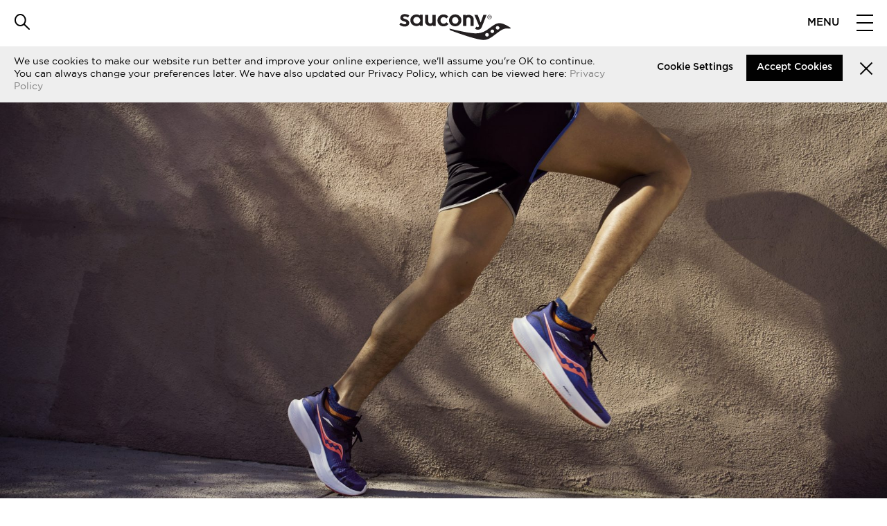

--- FILE ---
content_type: text/html; charset=UTF-8
request_url: https://saucony.dk/ride-15/
body_size: 9735
content:


<!doctype html>
<html>
	<head>
		<meta http-equiv="Content-Type" content="text/html; charset=UTF-8" />
        <meta content="width=device-width,initial-scale=1.0" name="viewport">
		<title>Ride 15  |  Saucony Denmark</title>
        <link rel="shortcut icon" type="image/png" href="https://saucony.dk/wp-content/themes/saucony/images/android-icon-36x36.png"/>

		        
        <link href="https://saucony.dk/wp-content/themes/saucony/css/all.css?ver=1.8" rel="stylesheet" type="text/css" media="all">
    	<link href="https://saucony.dk/wp-content/themes/saucony/css/fontello.css" rel="stylesheet" type="text/css" media="all">
        <link rel="stylesheet" type="text/css" href="https://saucony.dk/wp-content/themes/saucony/css/slick.css">
		<link rel="stylesheet" type="text/css" media="all" href="https://saucony.dk/wp-content/themes/saucony/style.css?ver=1.2"  />
        <link href="https://saucony.dk/wp-content/themes/saucony/css/easyzoom.css" rel="stylesheet" type="text/css" media="all">
                	<link href="https://saucony.dk/wp-content/themes/saucony/css/all-dk.css" rel="stylesheet" type="text/css" media="all">
                                	<link href="https://saucony.dk/wp-content/themes/saucony/css/all-swedan.css" rel="stylesheet" type="text/css" media="all">
              <link href="https://saucony.dk/wp-content/themes/saucony/css/strava.css" rel="stylesheet" type="text/css" media="all">

		<script type="text/javascript">
			var pathInfo = {
				base: 'https://saucony.dk/wp-content/themes/saucony/',
				css: 'css/',
				js: 'js/',
				swf: 'swf/',
			}
		</script>

		
		<meta name='robots' content='max-image-preview:large' />
<link rel='dns-prefetch' href='//maps.googleapis.com' />
<link rel='dns-prefetch' href='//sauconyhost.com' />
<link rel="alternate" type="application/rss+xml" title="Saucony Denmark &raquo; Feed" href="https://saucony.dk/feed/" />
<link rel="alternate" type="application/rss+xml" title="Saucony Denmark &raquo; Comments Feed" href="https://saucony.dk/comments/feed/" />
<link rel="alternate" title="oEmbed (JSON)" type="application/json+oembed" href="https://saucony.dk/wp-json/oembed/1.0/embed?url=https%3A%2F%2Fsaucony.dk%2Fride-15%2F" />
<link rel="alternate" title="oEmbed (XML)" type="text/xml+oembed" href="https://saucony.dk/wp-json/oembed/1.0/embed?url=https%3A%2F%2Fsaucony.dk%2Fride-15%2F&#038;format=xml" />
<style id='wp-img-auto-sizes-contain-inline-css' type='text/css'>
img:is([sizes=auto i],[sizes^="auto," i]){contain-intrinsic-size:3000px 1500px}
/*# sourceURL=wp-img-auto-sizes-contain-inline-css */
</style>
<style id='wp-emoji-styles-inline-css' type='text/css'>

	img.wp-smiley, img.emoji {
		display: inline !important;
		border: none !important;
		box-shadow: none !important;
		height: 1em !important;
		width: 1em !important;
		margin: 0 0.07em !important;
		vertical-align: -0.1em !important;
		background: none !important;
		padding: 0 !important;
	}
/*# sourceURL=wp-emoji-styles-inline-css */
</style>
<style id='wp-block-library-inline-css' type='text/css'>
:root{--wp-block-synced-color:#7a00df;--wp-block-synced-color--rgb:122,0,223;--wp-bound-block-color:var(--wp-block-synced-color);--wp-editor-canvas-background:#ddd;--wp-admin-theme-color:#007cba;--wp-admin-theme-color--rgb:0,124,186;--wp-admin-theme-color-darker-10:#006ba1;--wp-admin-theme-color-darker-10--rgb:0,107,160.5;--wp-admin-theme-color-darker-20:#005a87;--wp-admin-theme-color-darker-20--rgb:0,90,135;--wp-admin-border-width-focus:2px}@media (min-resolution:192dpi){:root{--wp-admin-border-width-focus:1.5px}}.wp-element-button{cursor:pointer}:root .has-very-light-gray-background-color{background-color:#eee}:root .has-very-dark-gray-background-color{background-color:#313131}:root .has-very-light-gray-color{color:#eee}:root .has-very-dark-gray-color{color:#313131}:root .has-vivid-green-cyan-to-vivid-cyan-blue-gradient-background{background:linear-gradient(135deg,#00d084,#0693e3)}:root .has-purple-crush-gradient-background{background:linear-gradient(135deg,#34e2e4,#4721fb 50%,#ab1dfe)}:root .has-hazy-dawn-gradient-background{background:linear-gradient(135deg,#faaca8,#dad0ec)}:root .has-subdued-olive-gradient-background{background:linear-gradient(135deg,#fafae1,#67a671)}:root .has-atomic-cream-gradient-background{background:linear-gradient(135deg,#fdd79a,#004a59)}:root .has-nightshade-gradient-background{background:linear-gradient(135deg,#330968,#31cdcf)}:root .has-midnight-gradient-background{background:linear-gradient(135deg,#020381,#2874fc)}:root{--wp--preset--font-size--normal:16px;--wp--preset--font-size--huge:42px}.has-regular-font-size{font-size:1em}.has-larger-font-size{font-size:2.625em}.has-normal-font-size{font-size:var(--wp--preset--font-size--normal)}.has-huge-font-size{font-size:var(--wp--preset--font-size--huge)}.has-text-align-center{text-align:center}.has-text-align-left{text-align:left}.has-text-align-right{text-align:right}.has-fit-text{white-space:nowrap!important}#end-resizable-editor-section{display:none}.aligncenter{clear:both}.items-justified-left{justify-content:flex-start}.items-justified-center{justify-content:center}.items-justified-right{justify-content:flex-end}.items-justified-space-between{justify-content:space-between}.screen-reader-text{border:0;clip-path:inset(50%);height:1px;margin:-1px;overflow:hidden;padding:0;position:absolute;width:1px;word-wrap:normal!important}.screen-reader-text:focus{background-color:#ddd;clip-path:none;color:#444;display:block;font-size:1em;height:auto;left:5px;line-height:normal;padding:15px 23px 14px;text-decoration:none;top:5px;width:auto;z-index:100000}html :where(.has-border-color){border-style:solid}html :where([style*=border-top-color]){border-top-style:solid}html :where([style*=border-right-color]){border-right-style:solid}html :where([style*=border-bottom-color]){border-bottom-style:solid}html :where([style*=border-left-color]){border-left-style:solid}html :where([style*=border-width]){border-style:solid}html :where([style*=border-top-width]){border-top-style:solid}html :where([style*=border-right-width]){border-right-style:solid}html :where([style*=border-bottom-width]){border-bottom-style:solid}html :where([style*=border-left-width]){border-left-style:solid}html :where(img[class*=wp-image-]){height:auto;max-width:100%}:where(figure){margin:0 0 1em}html :where(.is-position-sticky){--wp-admin--admin-bar--position-offset:var(--wp-admin--admin-bar--height,0px)}@media screen and (max-width:600px){html :where(.is-position-sticky){--wp-admin--admin-bar--position-offset:0px}}

/*# sourceURL=wp-block-library-inline-css */
</style><style id='global-styles-inline-css' type='text/css'>
:root{--wp--preset--aspect-ratio--square: 1;--wp--preset--aspect-ratio--4-3: 4/3;--wp--preset--aspect-ratio--3-4: 3/4;--wp--preset--aspect-ratio--3-2: 3/2;--wp--preset--aspect-ratio--2-3: 2/3;--wp--preset--aspect-ratio--16-9: 16/9;--wp--preset--aspect-ratio--9-16: 9/16;--wp--preset--color--black: #000000;--wp--preset--color--cyan-bluish-gray: #abb8c3;--wp--preset--color--white: #ffffff;--wp--preset--color--pale-pink: #f78da7;--wp--preset--color--vivid-red: #cf2e2e;--wp--preset--color--luminous-vivid-orange: #ff6900;--wp--preset--color--luminous-vivid-amber: #fcb900;--wp--preset--color--light-green-cyan: #7bdcb5;--wp--preset--color--vivid-green-cyan: #00d084;--wp--preset--color--pale-cyan-blue: #8ed1fc;--wp--preset--color--vivid-cyan-blue: #0693e3;--wp--preset--color--vivid-purple: #9b51e0;--wp--preset--gradient--vivid-cyan-blue-to-vivid-purple: linear-gradient(135deg,rgb(6,147,227) 0%,rgb(155,81,224) 100%);--wp--preset--gradient--light-green-cyan-to-vivid-green-cyan: linear-gradient(135deg,rgb(122,220,180) 0%,rgb(0,208,130) 100%);--wp--preset--gradient--luminous-vivid-amber-to-luminous-vivid-orange: linear-gradient(135deg,rgb(252,185,0) 0%,rgb(255,105,0) 100%);--wp--preset--gradient--luminous-vivid-orange-to-vivid-red: linear-gradient(135deg,rgb(255,105,0) 0%,rgb(207,46,46) 100%);--wp--preset--gradient--very-light-gray-to-cyan-bluish-gray: linear-gradient(135deg,rgb(238,238,238) 0%,rgb(169,184,195) 100%);--wp--preset--gradient--cool-to-warm-spectrum: linear-gradient(135deg,rgb(74,234,220) 0%,rgb(151,120,209) 20%,rgb(207,42,186) 40%,rgb(238,44,130) 60%,rgb(251,105,98) 80%,rgb(254,248,76) 100%);--wp--preset--gradient--blush-light-purple: linear-gradient(135deg,rgb(255,206,236) 0%,rgb(152,150,240) 100%);--wp--preset--gradient--blush-bordeaux: linear-gradient(135deg,rgb(254,205,165) 0%,rgb(254,45,45) 50%,rgb(107,0,62) 100%);--wp--preset--gradient--luminous-dusk: linear-gradient(135deg,rgb(255,203,112) 0%,rgb(199,81,192) 50%,rgb(65,88,208) 100%);--wp--preset--gradient--pale-ocean: linear-gradient(135deg,rgb(255,245,203) 0%,rgb(182,227,212) 50%,rgb(51,167,181) 100%);--wp--preset--gradient--electric-grass: linear-gradient(135deg,rgb(202,248,128) 0%,rgb(113,206,126) 100%);--wp--preset--gradient--midnight: linear-gradient(135deg,rgb(2,3,129) 0%,rgb(40,116,252) 100%);--wp--preset--font-size--small: 13px;--wp--preset--font-size--medium: 20px;--wp--preset--font-size--large: 36px;--wp--preset--font-size--x-large: 42px;--wp--preset--spacing--20: 0.44rem;--wp--preset--spacing--30: 0.67rem;--wp--preset--spacing--40: 1rem;--wp--preset--spacing--50: 1.5rem;--wp--preset--spacing--60: 2.25rem;--wp--preset--spacing--70: 3.38rem;--wp--preset--spacing--80: 5.06rem;--wp--preset--shadow--natural: 6px 6px 9px rgba(0, 0, 0, 0.2);--wp--preset--shadow--deep: 12px 12px 50px rgba(0, 0, 0, 0.4);--wp--preset--shadow--sharp: 6px 6px 0px rgba(0, 0, 0, 0.2);--wp--preset--shadow--outlined: 6px 6px 0px -3px rgb(255, 255, 255), 6px 6px rgb(0, 0, 0);--wp--preset--shadow--crisp: 6px 6px 0px rgb(0, 0, 0);}:where(.is-layout-flex){gap: 0.5em;}:where(.is-layout-grid){gap: 0.5em;}body .is-layout-flex{display: flex;}.is-layout-flex{flex-wrap: wrap;align-items: center;}.is-layout-flex > :is(*, div){margin: 0;}body .is-layout-grid{display: grid;}.is-layout-grid > :is(*, div){margin: 0;}:where(.wp-block-columns.is-layout-flex){gap: 2em;}:where(.wp-block-columns.is-layout-grid){gap: 2em;}:where(.wp-block-post-template.is-layout-flex){gap: 1.25em;}:where(.wp-block-post-template.is-layout-grid){gap: 1.25em;}.has-black-color{color: var(--wp--preset--color--black) !important;}.has-cyan-bluish-gray-color{color: var(--wp--preset--color--cyan-bluish-gray) !important;}.has-white-color{color: var(--wp--preset--color--white) !important;}.has-pale-pink-color{color: var(--wp--preset--color--pale-pink) !important;}.has-vivid-red-color{color: var(--wp--preset--color--vivid-red) !important;}.has-luminous-vivid-orange-color{color: var(--wp--preset--color--luminous-vivid-orange) !important;}.has-luminous-vivid-amber-color{color: var(--wp--preset--color--luminous-vivid-amber) !important;}.has-light-green-cyan-color{color: var(--wp--preset--color--light-green-cyan) !important;}.has-vivid-green-cyan-color{color: var(--wp--preset--color--vivid-green-cyan) !important;}.has-pale-cyan-blue-color{color: var(--wp--preset--color--pale-cyan-blue) !important;}.has-vivid-cyan-blue-color{color: var(--wp--preset--color--vivid-cyan-blue) !important;}.has-vivid-purple-color{color: var(--wp--preset--color--vivid-purple) !important;}.has-black-background-color{background-color: var(--wp--preset--color--black) !important;}.has-cyan-bluish-gray-background-color{background-color: var(--wp--preset--color--cyan-bluish-gray) !important;}.has-white-background-color{background-color: var(--wp--preset--color--white) !important;}.has-pale-pink-background-color{background-color: var(--wp--preset--color--pale-pink) !important;}.has-vivid-red-background-color{background-color: var(--wp--preset--color--vivid-red) !important;}.has-luminous-vivid-orange-background-color{background-color: var(--wp--preset--color--luminous-vivid-orange) !important;}.has-luminous-vivid-amber-background-color{background-color: var(--wp--preset--color--luminous-vivid-amber) !important;}.has-light-green-cyan-background-color{background-color: var(--wp--preset--color--light-green-cyan) !important;}.has-vivid-green-cyan-background-color{background-color: var(--wp--preset--color--vivid-green-cyan) !important;}.has-pale-cyan-blue-background-color{background-color: var(--wp--preset--color--pale-cyan-blue) !important;}.has-vivid-cyan-blue-background-color{background-color: var(--wp--preset--color--vivid-cyan-blue) !important;}.has-vivid-purple-background-color{background-color: var(--wp--preset--color--vivid-purple) !important;}.has-black-border-color{border-color: var(--wp--preset--color--black) !important;}.has-cyan-bluish-gray-border-color{border-color: var(--wp--preset--color--cyan-bluish-gray) !important;}.has-white-border-color{border-color: var(--wp--preset--color--white) !important;}.has-pale-pink-border-color{border-color: var(--wp--preset--color--pale-pink) !important;}.has-vivid-red-border-color{border-color: var(--wp--preset--color--vivid-red) !important;}.has-luminous-vivid-orange-border-color{border-color: var(--wp--preset--color--luminous-vivid-orange) !important;}.has-luminous-vivid-amber-border-color{border-color: var(--wp--preset--color--luminous-vivid-amber) !important;}.has-light-green-cyan-border-color{border-color: var(--wp--preset--color--light-green-cyan) !important;}.has-vivid-green-cyan-border-color{border-color: var(--wp--preset--color--vivid-green-cyan) !important;}.has-pale-cyan-blue-border-color{border-color: var(--wp--preset--color--pale-cyan-blue) !important;}.has-vivid-cyan-blue-border-color{border-color: var(--wp--preset--color--vivid-cyan-blue) !important;}.has-vivid-purple-border-color{border-color: var(--wp--preset--color--vivid-purple) !important;}.has-vivid-cyan-blue-to-vivid-purple-gradient-background{background: var(--wp--preset--gradient--vivid-cyan-blue-to-vivid-purple) !important;}.has-light-green-cyan-to-vivid-green-cyan-gradient-background{background: var(--wp--preset--gradient--light-green-cyan-to-vivid-green-cyan) !important;}.has-luminous-vivid-amber-to-luminous-vivid-orange-gradient-background{background: var(--wp--preset--gradient--luminous-vivid-amber-to-luminous-vivid-orange) !important;}.has-luminous-vivid-orange-to-vivid-red-gradient-background{background: var(--wp--preset--gradient--luminous-vivid-orange-to-vivid-red) !important;}.has-very-light-gray-to-cyan-bluish-gray-gradient-background{background: var(--wp--preset--gradient--very-light-gray-to-cyan-bluish-gray) !important;}.has-cool-to-warm-spectrum-gradient-background{background: var(--wp--preset--gradient--cool-to-warm-spectrum) !important;}.has-blush-light-purple-gradient-background{background: var(--wp--preset--gradient--blush-light-purple) !important;}.has-blush-bordeaux-gradient-background{background: var(--wp--preset--gradient--blush-bordeaux) !important;}.has-luminous-dusk-gradient-background{background: var(--wp--preset--gradient--luminous-dusk) !important;}.has-pale-ocean-gradient-background{background: var(--wp--preset--gradient--pale-ocean) !important;}.has-electric-grass-gradient-background{background: var(--wp--preset--gradient--electric-grass) !important;}.has-midnight-gradient-background{background: var(--wp--preset--gradient--midnight) !important;}.has-small-font-size{font-size: var(--wp--preset--font-size--small) !important;}.has-medium-font-size{font-size: var(--wp--preset--font-size--medium) !important;}.has-large-font-size{font-size: var(--wp--preset--font-size--large) !important;}.has-x-large-font-size{font-size: var(--wp--preset--font-size--x-large) !important;}
/*# sourceURL=global-styles-inline-css */
</style>

<style id='classic-theme-styles-inline-css' type='text/css'>
/*! This file is auto-generated */
.wp-block-button__link{color:#fff;background-color:#32373c;border-radius:9999px;box-shadow:none;text-decoration:none;padding:calc(.667em + 2px) calc(1.333em + 2px);font-size:1.125em}.wp-block-file__button{background:#32373c;color:#fff;text-decoration:none}
/*# sourceURL=/wp-includes/css/classic-themes.min.css */
</style>
<link rel='stylesheet' id='agile-store-locator-all-css-css' href='https://sauconyhost.com/dk/wp-content/plugins/codecanyon-16973546-agile-store-locator-google-maps-for-wordpress/public/css/all-css.min.css?ver=2.0.3' type='text/css' media='all' />
<link rel='stylesheet' id='contact-form-7-css' href='https://saucony.dk/wp-content/plugins/contact-form-7/includes/css/styles.css?ver=6.1.3' type='text/css' media='all' />
<link rel='stylesheet' id='jquery.fancybox.style-css' href='https://sauconyhost.com/dk/wp-content/plugins/contact-form-7-response-message-popup/fancybox/jquery.fancybox-1.3.4.css?ver=1.3.4' type='text/css' media='all' />
<link rel='stylesheet' id='cf7.rmp.style-css' href='https://sauconyhost.com/dk/wp-content/plugins/contact-form-7-response-message-popup/fancybox/cf7.rmp.css?ver=1.3.4' type='text/css' media='all' />
<link rel='stylesheet' id='dk_cookie-custom-style-css' href='https://saucony.dk/wp-content/plugins/custom-cookie-consent/assets/css/dkcookie.css?ver=6.9' type='text/css' media='all' />
<script type="text/javascript" src="https://saucony.dk/wp-content/themes/saucony/js/comment-reply.js?ver=6.9" id="theme-comment-reply-js"></script>
<script type="text/javascript" src="https://saucony.dk/wp-includes/js/jquery/jquery.min.js?ver=3.7.1" id="jquery-core-js"></script>
<script type="text/javascript" src="https://saucony.dk/wp-includes/js/jquery/jquery-migrate.min.js?ver=3.4.1" id="jquery-migrate-js"></script>
<script type="text/javascript" src="https://saucony.dk/wp-content/plugins/custom-cookie-consent/assets/js/jquery.dkcookie.js?ver=6.9" id="dk_cookie-custom-script-js"></script>
<link rel="https://api.w.org/" href="https://saucony.dk/wp-json/" /><link rel="alternate" title="JSON" type="application/json" href="https://saucony.dk/wp-json/wp/v2/pages/78870" /><link rel="EditURI" type="application/rsd+xml" title="RSD" href="https://saucony.dk/xmlrpc.php?rsd" />
<link rel="canonical" href="https://saucony.dk/ride-15/" />
<link rel='shortlink' href='https://saucony.dk/?p=78870' />
<script src='https://sauconyhost.com/?dm=72c6f50e871afbdbda18c0e8aae59b1d&amp;action=load&amp;blogid=41&amp;siteid=1&amp;t=1588335359&amp;back=https%3A%2F%2Fsaucony.dk%2Fride-15%2F' type='text/javascript'></script><style type="text/css">.recentcomments a{display:inline !important;padding:0 !important;margin:0 !important;}</style>                

		
		<script type="text/javascript" src="https://saucony.dk/wp-content/themes/saucony/js/jquery.main.js"></script>
        <script src="https://saucony.dk/wp-content/themes/saucony/js/slick.js" type="text/javascript" charset="utf-8"></script>
		<script type="text/javascript" src="//s7.addthis.com/js/300/addthis_widget.js#pubid=ra-586a0304acf667c2"></script>
        <!--[if IE]>
            <script src="https://saucony.dk/wp-content/themes/saucony/js/html5.js"></script>
        <![endif]-->

		    	<!-- Global site tag (gtag.js) - Google Analytics -->
<script async src="https://www.googletagmanager.com/gtag/js?id=UA-91703804-10"></script>
<script>
  window.dataLayer = window.dataLayer || [];
  function gtag(){dataLayer.push(arguments);}
  gtag('js', new Date());

  gtag('config', 'UA-91703804-10');
</script>        <!-- Global site tag (gtag.js) - Google Analytics -->
<script async src="https://www.googletagmanager.com/gtag/js?id=UA-91703804-10"></script>
<script>
  window.dataLayer = window.dataLayer || [];
  function gtag(){dataLayer.push(arguments);}
  gtag('js', new Date());
 
  gtag('config', 'UA-91703804-10');
</script>                    </head>
	<body>
        <div id="wrapper">
            <header id="header">
               <div class="top-search">
    <div class="container">
        <form method="get" class="search-form" action="https://saucony.dk" >
            <div class="topsearch-holder">
                <div class="input-holder">
                    <input type="search" name="s" placeholder="Search" />
                    <input type="hidden" name="post_type" value="product" />
                </div>
                <a class="click-btn"><img src="https://saucony.dk/wp-content/themes/saucony/images/croos-btn.png" alt="image" /></a>
            </div>
        </form>
    </div>
</div>               <div class="header-holder">
                    <div class="container">
                       <div class="search-holder">
                            <a class="search-icon"><i class="icon-ico-search"></i></a>
                            <div class="language-holder">
                                <div class="select-style">
                                	                                    	                                </div>
                            </div>
                        </div>
                        <div class="logo-holder">
                            <strong class="logo"><a href="https://saucony.dk">Saucony Denmark</a></strong>
                        </div>
                        <a href="#" class="menu-opener">
                        	                            	<span>Menu</span>
                                                        <i></i>
                        </a>
                    </div>
                </div>
                <nav id="nav">
                    <ul class="menu"><li id="menu-item-7023" class="menu-item menu-item-type-post_type menu-item-object-page menu-item-7023"><a href="https://saucony.dk/our-products/">Vores Produkter</a></li>
<li id="menu-item-79320" class="menu-item menu-item-type-post_type menu-item-object-page menu-item-79320"><a href="https://saucony.dk/sauconyrunclub/">Saucony Run Club</a></li>
<li id="menu-item-7022" class="menu-item menu-item-type-post_type menu-item-object-page menu-item-7022"><a href="https://saucony.dk/?page_id=14">Saucony Originals</a></li>
<li id="menu-item-77247" class="menu-item menu-item-type-post_type menu-item-object-page menu-item-77247"><a href="https://saucony.dk/sustainability/">Bæredygtighed</a></li>
</ul>                                        <div class="search-box">
                    	<form method="get" class="search-form" action="https://saucony.dk" >
							<div class="input-holder">
								<input type="search" name="s" placeholder="Search" />
								<input type="hidden" name="post_type" value="product" />
								<input type="submit" value="&#xe80f" class="search-btn" />
							</div>
                        </form>
                    </div>
                </nav>
            </header>

<link href="https://saucony.dk/wp-content/themes/saucony/css/wewhorun.css" rel="stylesheet">
<aside class="modal-video modal" id="modal-video" style="display:none;">
    <div id="modal-content"></div>
    <div id="closeModalX" aria-label="Close Video Modal">&times;</div>
</aside>
<main id="main" class="we-who-run flexible">
	    
			        	            	                    <section class="flex-banner">
                        <img width="1920" height="1010" src="https://sauconyhost.ams3.digitaloceanspaces.com/wp-content/uploads/sites/41/2022/04/07210131/SS22_Ride-15_M_Sapphire_6-1920x1010.jpg" class="attachment-runanywhere-banner-thumbnail size-runanywhere-banner-thumbnail" alt="" decoding="async" fetchpriority="high" />                                            </section>
                                            	                <section id="blocks" class="middle-content lotr">
                    <div class="full-column">
						                                                <div class="col text1" style="background-color:#000">
                            <div class="caption-holder" style="color:#fff;">
                                                                                                <h2 style="color:;">RIDE 15</h2>
                                                                <p>Mød din daglige træningspartner.</p>
<p>Den nye Ride 15 leverer en komfortfyldt oplevelse, der tager dit løb til nye højder. Med en blødere støddæmpningsskum og en nydesignet, pudeblød indlægssål, som indeholder mere skum og mindre vægt, tilbyder den alt det, du behøver for at komme i mål med din træningen.</p>
                                                            </div>
                        </div>
                    </div>
                </section>
                            	            	<section id="blocks" class="middle-content lotr">
                    <div class="two-columns">
                    	                                                <div class="col text1" style="background-color:#000">
                            <div class="caption-holder" style="color:#fff;">
                                                                	                                    <h2 style="color:#fff;">Blød som en pude</h2>
                                                                <p>En ny PWRRUN-formel betyder en blødere støddæmpning med mindre vægt for at give dig den mest komfortable løbeoplevelse til dato. </p>
                                                                
                                                            </div>
                        </div>
                        <div class="col life-run-slider">
                                                            <div class="slideshow">
                                    <div class="slideset" style="width: 3167px; margin-left: 0px;">
                                                                                    <div class="slide" style="background-image:url(https://sauconyhost.ams3.digitaloceanspaces.com/wp-content/uploads/sites/41/2022/04/07210127/SS22_Ride-15_W_Vizi-Red_3-scaled.jpg);"></div>
                                                                            </div>
                                    <a class="btn-prev" href="#"><i class="icon-angle-left"></i></a>
                                    <a class="btn-next" href="#"><i class="icon-angle-right"></i></a>
                                    <ul class="pagination">
                                                                                    <li><a href="#"></a></li>
                                                                            </ul>
                                </div>
                                                    </div>
                    </div>
                </section>
                                	                <section id="blocks" class="middle-content lotr">
                    <div class="two-columns">
                        <div class="col life-run-slider">
                                                            <div class="slideshow">
                                    <div class="slideset" style="width: 3167px; margin-left: 0px;">
                                                                                    <div class="slide" style="background-image:url(https://sauconyhost.ams3.digitaloceanspaces.com/wp-content/uploads/sites/41/2022/02/07210855/SS22_Ride-15_M_Sapphire_10-scaled.jpg);"></div>
                                                                            </div>
                                    <a class="btn-prev" href="#"><i class="icon-angle-left"></i></a>
                                    <a class="btn-next" href="#"><i class="icon-angle-right"></i></a>
                                    <ul class="pagination">
                                                                                    <li><a href="#"></a></li>
                                                                            </ul>
                                </div>
                                                    </div>
                                                                        <div class="col text1" style="background-color:#000">
                            <div class="caption-holder" style="color:#fff;">
                                                                	                                    <h2 style="color:#fff;">Lethed fra hæl til tå</h2>
                                                                <p>Nyt hælgreb og pasform om forfoden giver dig et stabilt skridt, der driver dig ubesværet fremad, igen og igen. </p>
                                
                                                                
                                                            </div>
                        </div>
                    </div>
                </section>
                            	            	<section id="blocks" class="middle-content lotr">
                    <div class="two-columns">
                    	                                                <div class="col text1" style="background-color:#000">
                            <div class="caption-holder" style="color:#fff;">
                                                                	                                    <h2 style="color:#fff;">360° pasform</h2>
                                                                <p>Med mellemsålens højere sidevægge smelter din fod ned i skoen, hvilket skaber en utrolig fornemmelse unders fødderne og giver en understøttende pasform. </p>
                                                                
                                                            </div>
                        </div>
                        <div class="col life-run-slider">
                                                            <div class="slideshow">
                                    <div class="slideset" style="width: 3167px; margin-left: 0px;">
                                                                                    <div class="slide" style="background-image:url(https://sauconyhost.ams3.digitaloceanspaces.com/wp-content/uploads/sites/41/2022/02/07210917/SS22_Ride-15_M_Acid-Lime_1-scaled.jpg);"></div>
                                                                            </div>
                                    <a class="btn-prev" href="#"><i class="icon-angle-left"></i></a>
                                    <a class="btn-next" href="#"><i class="icon-angle-right"></i></a>
                                    <ul class="pagination">
                                                                                    <li><a href="#"></a></li>
                                                                            </ul>
                                </div>
                                                    </div>
                    </div>
                </section>
                                	                <section id="blocks" class="middle-content lotr">
                    <div class="full-column">
						                                                <div class="col text1" style="background-color:#000">
                            <div class="caption-holder" style="color:#fff;">
                                                                                                <h2 style="color:;">Mød din daglige træningspartner </h2>
                                                                                                                            </div>
                        </div>
                    </div>
                </section>
                            	            	                    <section class="flex-banner">
                        <img width="1920" height="1010" src="https://sauconyhost.ams3.digitaloceanspaces.com/wp-content/uploads/sites/41/2022/02/07210810/SS22_Ride-15_M_Sapphire_9-1920x1010.jpg" class="attachment-runanywhere-banner-thumbnail size-runanywhere-banner-thumbnail" alt="" decoding="async" />                                            </section>
                                            
    </main>
<script src="https://saucony.dk/wp-content/themes/saucony/js/we-who-run.min.js" type="text/javascript"></script>
		<footer id="footer" >
            <div class="news-letter">
                <div class="container">
                	                		<div class="sign-text"><span>Tilmeld dig til vores nyhedsbrev:</span></div>
                                                            	<div class="privacy"><a href="https://saucony.dk/?page_id=42">Læs vores privatlivspolitik  <i class="icon-right-open-big"></i></a></div>
                                                                <div class="form-holder">
                            <script>(function() {
	window.mc4wp = window.mc4wp || {
		listeners: [],
		forms: {
			on: function(evt, cb) {
				window.mc4wp.listeners.push(
					{
						event   : evt,
						callback: cb
					}
				);
			}
		}
	}
})();
</script><!-- Mailchimp for WordPress v4.10.8 - https://wordpress.org/plugins/mailchimp-for-wp/ --><form id="mc4wp-form-1" class="mc4wp-form mc4wp-form-6978" method="post" data-id="6978" data-name="Newsletter Form" ><div class="mc4wp-form-fields"><div class="row"><input type="text" name="FNAME" placeholder="Navn" required></div>
<div class="row"><input type="email" name="EMAIL" placeholder="E-mail" required/></div>
<div class="row"><input class="btn" type="submit" value="Sign Up" /></div></div><label style="display: none !important;">Leave this field empty if you're human: <input type="text" name="_mc4wp_honeypot" value="" tabindex="-1" autocomplete="off" /></label><input type="hidden" name="_mc4wp_timestamp" value="1769496575" /><input type="hidden" name="_mc4wp_form_id" value="6978" /><input type="hidden" name="_mc4wp_form_element_id" value="mc4wp-form-1" /><div class="mc4wp-response"></div></form><!-- / Mailchimp for WordPress Plugin -->                        </div>
                                    </div>
            </div>
            <div class="copy-write">
            	<div class="container">
                    <div class="arrow-up">
                    	<a href="#wrapper" class="scrollToTop"><img src="https://saucony.dk/wp-content/themes/saucony/images/arrow-up.png" alt="arrow"/></a>
                    </div>
                    <ul class="social-nav"><li id="menu-item-30" class="menu-item menu-item-type-custom menu-item-object-custom menu-item-30"><a target="_blank" href="https://www.facebook.com/SauconyDanmark/"><i class="icon-facebook"></i></a></li>
<li id="menu-item-33" class="menu-item menu-item-type-custom menu-item-object-custom menu-item-33"><a target="_blank" href="https://www.instagram.com/sauconydanmark"><i class="icon-instagram"></i></a></li>
<li id="menu-item-6944" class="menu-item menu-item-type-custom menu-item-object-custom menu-item-6944"><a target="_blank" href="https://www.instagram.com/sauconyorigs_nordics/"><i class="icon-instagram"></i></a></li>
</ul>                    <ul class="footer-nav">
                    	<li>Ophavsret © Saucony 2026</li>
                        <li id="menu-item-7027" class="menu-item menu-item-type-post_type menu-item-object-page menu-item-7027"><a href="https://saucony.dk/about-saucony/">Om Saucony</a></li>
<li id="menu-item-75937" class="menu-item menu-item-type-post_type menu-item-object-page menu-item-75937"><a href="https://saucony.dk/kontakt-os-1/">Kontakt os</a></li>
                    </ul>
                </div>
            </div>
        </footer>
    </div>
    <script type="speculationrules">
{"prefetch":[{"source":"document","where":{"and":[{"href_matches":"/*"},{"not":{"href_matches":["/wp-*.php","/wp-admin/*","/dk/wp-content/uploads/sites/41/*","/dk/wp-content/*","/wp-content/plugins/*","/wp-content/themes/saucony/*","/*\\?(.+)"]}},{"not":{"selector_matches":"a[rel~=\"nofollow\"]"}},{"not":{"selector_matches":".no-prefetch, .no-prefetch a"}}]},"eagerness":"conservative"}]}
</script>
		<div class="by-cookie-message ">
    	<div class="pop-holder">
            <div class="container">
                <div class="cookie-holder">
                    <div class="bottom-bar-text">
                        <p>We use cookies to make our website run better and improve your online experience, we'll assume you're OK to continue.<br/>You can always change your preferences later. We have also updated our Privacy Policy, which can be viewed here: <a href="https://saucony.dk/privacy-policy/">Privacy Policy</a></p>
                    </div>
                    <div class="bottom-bar-controls">
                        <a href="https://saucony.dk/privacy-policy/" class="coo-setting">
						Cookie Settings</a>
                        <button class="confirm-btn accept-btn">Accept Cookies</button>
                        <a class="close-btn accept-btn" href="#"><img class="person-image" src="https://saucony.dk/wp-content/plugins/custom-cookie-consent/assets/images/close-btn.png" alt="image" /></a>
                    </div>
                </div>
            </div>
        </div>
    </div>
<script>(function() {function maybePrefixUrlField () {
  const value = this.value.trim()
  if (value !== '' && value.indexOf('http') !== 0) {
    this.value = 'http://' + value
  }
}

const urlFields = document.querySelectorAll('.mc4wp-form input[type="url"]')
for (let j = 0; j < urlFields.length; j++) {
  urlFields[j].addEventListener('blur', maybePrefixUrlField)
}
})();</script><script type="text/javascript" src="//maps.googleapis.com/maps/api/js?libraries=places,drawing&amp;key=AIzaSyChDO1geqdbQAGhq5gm0CT-1TfM4jXRrA0" id="google-map-js"></script>
<script type="text/javascript" src="https://sauconyhost.com/dk/wp-content/plugins/codecanyon-16973546-agile-store-locator-google-maps-for-wordpress/public/js/libs_new.min.js?ver=2.0.3" id="agile-store-locator-lib-js"></script>
<script type="text/javascript" id="agile-store-locator-script-js-extra">
/* <![CDATA[ */
var ASL_REMOTE = {"ajax_url":"https://saucony.dk/wp-admin/admin-ajax.php","nonce":"789851df3f"};
//# sourceURL=agile-store-locator-script-js-extra
/* ]]> */
</script>
<script type="text/javascript" src="https://sauconyhost.com/dk/wp-content/plugins/codecanyon-16973546-agile-store-locator-google-maps-for-wordpress/public/js/site_script.js?ver=2.0.3" id="agile-store-locator-script-js"></script>
<script type="text/javascript" src="https://saucony.dk/wp-includes/js/dist/hooks.min.js?ver=dd5603f07f9220ed27f1" id="wp-hooks-js"></script>
<script type="text/javascript" src="https://saucony.dk/wp-includes/js/dist/i18n.min.js?ver=c26c3dc7bed366793375" id="wp-i18n-js"></script>
<script type="text/javascript" id="wp-i18n-js-after">
/* <![CDATA[ */
wp.i18n.setLocaleData( { 'text direction\u0004ltr': [ 'ltr' ] } );
//# sourceURL=wp-i18n-js-after
/* ]]> */
</script>
<script type="text/javascript" src="https://saucony.dk/wp-content/plugins/contact-form-7/includes/swv/js/index.js?ver=6.1.3" id="swv-js"></script>
<script type="text/javascript" id="contact-form-7-js-before">
/* <![CDATA[ */
var wpcf7 = {
    "api": {
        "root": "https:\/\/saucony.dk\/wp-json\/",
        "namespace": "contact-form-7\/v1"
    }
};
//# sourceURL=contact-form-7-js-before
/* ]]> */
</script>
<script type="text/javascript" src="https://saucony.dk/wp-content/plugins/contact-form-7/includes/js/index.js?ver=6.1.3" id="contact-form-7-js"></script>
<script type="text/javascript" src="https://sauconyhost.com/dk/wp-content/plugins/contact-form-7-response-message-popup/fancybox/jquery.fancybox-1.3.4.js?ver=1.3.4" id="jquery.fancybox.script-js"></script>
<script type="text/javascript" defer src="https://saucony.dk/wp-content/plugins/mailchimp-for-wp/assets/js/forms.js?ver=4.10.8" id="mc4wp-forms-api-js"></script>
<script id="wp-emoji-settings" type="application/json">
{"baseUrl":"https://s.w.org/images/core/emoji/17.0.2/72x72/","ext":".png","svgUrl":"https://s.w.org/images/core/emoji/17.0.2/svg/","svgExt":".svg","source":{"concatemoji":"https://saucony.dk/wp-includes/js/wp-emoji-release.min.js?ver=6.9"}}
</script>
<script type="module">
/* <![CDATA[ */
/*! This file is auto-generated */
const a=JSON.parse(document.getElementById("wp-emoji-settings").textContent),o=(window._wpemojiSettings=a,"wpEmojiSettingsSupports"),s=["flag","emoji"];function i(e){try{var t={supportTests:e,timestamp:(new Date).valueOf()};sessionStorage.setItem(o,JSON.stringify(t))}catch(e){}}function c(e,t,n){e.clearRect(0,0,e.canvas.width,e.canvas.height),e.fillText(t,0,0);t=new Uint32Array(e.getImageData(0,0,e.canvas.width,e.canvas.height).data);e.clearRect(0,0,e.canvas.width,e.canvas.height),e.fillText(n,0,0);const a=new Uint32Array(e.getImageData(0,0,e.canvas.width,e.canvas.height).data);return t.every((e,t)=>e===a[t])}function p(e,t){e.clearRect(0,0,e.canvas.width,e.canvas.height),e.fillText(t,0,0);var n=e.getImageData(16,16,1,1);for(let e=0;e<n.data.length;e++)if(0!==n.data[e])return!1;return!0}function u(e,t,n,a){switch(t){case"flag":return n(e,"\ud83c\udff3\ufe0f\u200d\u26a7\ufe0f","\ud83c\udff3\ufe0f\u200b\u26a7\ufe0f")?!1:!n(e,"\ud83c\udde8\ud83c\uddf6","\ud83c\udde8\u200b\ud83c\uddf6")&&!n(e,"\ud83c\udff4\udb40\udc67\udb40\udc62\udb40\udc65\udb40\udc6e\udb40\udc67\udb40\udc7f","\ud83c\udff4\u200b\udb40\udc67\u200b\udb40\udc62\u200b\udb40\udc65\u200b\udb40\udc6e\u200b\udb40\udc67\u200b\udb40\udc7f");case"emoji":return!a(e,"\ud83e\u1fac8")}return!1}function f(e,t,n,a){let r;const o=(r="undefined"!=typeof WorkerGlobalScope&&self instanceof WorkerGlobalScope?new OffscreenCanvas(300,150):document.createElement("canvas")).getContext("2d",{willReadFrequently:!0}),s=(o.textBaseline="top",o.font="600 32px Arial",{});return e.forEach(e=>{s[e]=t(o,e,n,a)}),s}function r(e){var t=document.createElement("script");t.src=e,t.defer=!0,document.head.appendChild(t)}a.supports={everything:!0,everythingExceptFlag:!0},new Promise(t=>{let n=function(){try{var e=JSON.parse(sessionStorage.getItem(o));if("object"==typeof e&&"number"==typeof e.timestamp&&(new Date).valueOf()<e.timestamp+604800&&"object"==typeof e.supportTests)return e.supportTests}catch(e){}return null}();if(!n){if("undefined"!=typeof Worker&&"undefined"!=typeof OffscreenCanvas&&"undefined"!=typeof URL&&URL.createObjectURL&&"undefined"!=typeof Blob)try{var e="postMessage("+f.toString()+"("+[JSON.stringify(s),u.toString(),c.toString(),p.toString()].join(",")+"));",a=new Blob([e],{type:"text/javascript"});const r=new Worker(URL.createObjectURL(a),{name:"wpTestEmojiSupports"});return void(r.onmessage=e=>{i(n=e.data),r.terminate(),t(n)})}catch(e){}i(n=f(s,u,c,p))}t(n)}).then(e=>{for(const n in e)a.supports[n]=e[n],a.supports.everything=a.supports.everything&&a.supports[n],"flag"!==n&&(a.supports.everythingExceptFlag=a.supports.everythingExceptFlag&&a.supports[n]);var t;a.supports.everythingExceptFlag=a.supports.everythingExceptFlag&&!a.supports.flag,a.supports.everything||((t=a.source||{}).concatemoji?r(t.concatemoji):t.wpemoji&&t.twemoji&&(r(t.twemoji),r(t.wpemoji)))});
//# sourceURL=https://saucony.dk/wp-includes/js/wp-emoji-loader.min.js
/* ]]> */
</script>
	<script type="text/javascript">
        jQuery(document).ready(function() { 
			jQuery('div.wpcf7-response-output').wrap("<div class='response-wrap'></div>");
			
            var options = { 
                success: showResponse
            }; 
        
            jQuery('.wpcf7 form').submit(function() { 
				jQuery(this).ajaxSubmit(options); 
				return false; 
            }); 
        }); 
        
        function showResponse(responseText, statusText, xhr, $form) { 
            var responseOutput = $form.find('div.response-wrap').html();
                    
            jQuery.fancybox({
				'overlayColor'		: '#000',
				'padding'			: 15,
				'centerOnScroll'	: true,
				'content'			: responseOutput,
            });
        }
    </script>	
</body>
</html>
<div id="loading-image">
	<img src="https://saucony.dk/wp-content/themes/saucony/images/rolling.svg" />
</div>

--- FILE ---
content_type: text/css
request_url: https://saucony.dk/wp-content/themes/saucony/css/fontello.css
body_size: 974
content:
@font-face {
  font-family: 'fontello';
  src: url('../fonts/fontello.eot?46204948');
  src: url('../fonts/fontello.eot?46204948#iefix') format('embedded-opentype'),
       url('../fonts/fontello.woff2?46204948') format('woff2'),
       url('../fonts/fontello.woff?46204948') format('woff'),
       url('../fonts/fontello.ttf?46204948') format('truetype'),
       url('../fonts/fontello.svg?46204948#fontello') format('svg');
  font-weight: normal;
  font-style: normal;
}
/* Chrome hack: SVG is rendered more smooth in Windozze. 100% magic, uncomment if you need it. */
/* Note, that will break hinting! In other OS-es font will be not as sharp as it could be */
/*
@media screen and (-webkit-min-device-pixel-ratio:0) {
  @font-face {
    font-family: 'fontello';
    src: url('../font/fontello.svg?46204948#fontello') format('svg');
  }
}
*/
 
 [class^="icon-"]:before, [class*=" icon-"]:before {
  font-family: "fontello";
  font-style: normal;
  font-weight: normal;
  speak: none;
 
  display: inline-block;
  text-decoration: inherit;
  width: 1em;
  margin-right: .2em;
  text-align: center;
  /* opacity: .8; */
 
  /* For safety - reset parent styles, that can break glyph codes*/
  font-variant: normal;
  text-transform: none;
 
  /* fix buttons height, for twitter bootstrap */
  line-height: 1em;
 
  /* Animation center compensation - margins should be symmetric */
  /* remove if not needed */
  margin-left: .2em;
 
  /* you can be more comfortable with increased icons size */
  /* font-size: 120%; */
 
  /* Font smoothing. That was taken from TWBS */
  -webkit-font-smoothing: antialiased;
  -moz-osx-font-smoothing: grayscale;
 
  /* Uncomment for 3D effect */
  /* text-shadow: 1px 1px 1px rgba(127, 127, 127, 0.3); */
}
 
.icon-left-open:before { content: '\e800'; } /* '' */
.icon-right-open:before { content: '\e801'; } /* '' */
.icon-mail:before { content: '\e802'; } /* '' */
.icon-phone-outline:before { content: '\e803'; } /* '' */
.icon-phone:before { content: '\e804'; } /* '' */
.icon-close:before { content: '\e805'; } /* '' */
.icon-right-open-big:before { content: '\e806'; } /* '' */
.icon-left-open-big:before { content: '\e807'; } /* '' */
.icon-quote:before { content: '\e808'; } /* '' */
.icon-quote-right:before { content: '\e809'; } /* '' */
.icon-down-open-big:before { content: '\e80a'; } /* '' */
.icon-up-open-big:before { content: '\e80b'; } /* '' */
.icon-mail-1:before { content: '\e80c'; } /* '' */
.icon-cancel:before { content: '\e80d'; } /* '' */
.icon-arrows-ccw:before { content: '\e80e'; } /* '' */
.icon-ico-search:before { content: '\e80f'; } /* '' */
.icon-ok:before { content: '\e810'; } /* '' */
.icon-right-dir:before { content: '\e811'; } /* '' */
.icon-left-dir:before { content: '\e812'; } /* '' */
.icon-facebook:before { content: '\f09a'; } /* '' */
.icon-linkedin:before { content: '\f0e1'; } /* '' */
.icon-angle-left:before { content: '\f104'; } /* '' */
.icon-angle-right:before { content: '\f105'; } /* '' */
.icon-youtube:before { content: '\f167'; } /* '' */
.icon-twitter:before { content: '\f309'; } /* '' */
.icon-instagram:before { content: '\f31e'; } /* '' */
.icon-instagram-filled:before { content: '\f31f'; } /* '' */

--- FILE ---
content_type: text/css
request_url: https://saucony.dk/wp-content/themes/saucony/css/all-dk.css
body_size: 23797
content:
@font-face {
    font-family: 'gotham_bookregular';
    src: url('../fonts/gotham_book_regular-webfont.woff2') format('woff2'),
         url('../fonts/gotham_book_regular-webfont.woff') format('woff');
    font-weight: normal;
    font-style: normal;
}
@font-face {
  font-family: 'Gotham-Medium';
  src: url('../fonts/Gotham-Medium.eot?#iefix') format('embedded-opentype'),  
  		url('../fonts/Gotham-Medium.otf')  format('opentype'),
	     url('../fonts/Gotham-Medium.woff') format('woff'), 
		 url('../fonts/Gotham-Medium.ttf')  format('truetype'), 
		 url('../fonts/Gotham-Medium.svg#Gotham-Medium') format('svg');
  font-weight: normal;
  font-style: normal;
}
@font-face {
  font-family: 'GothamBold';
  src: url('../fonts/GothamBold.eot?#iefix') format('embedded-opentype'),  
 	url('../fonts/GothamBold.woff') format('woff'), 
  	url('../fonts/GothamBold.ttf')  format('truetype'), 
  	url('../fonts/GothamBold.svg#GothamBold') format('svg');
  font-weight: normal;
  font-style: normal;
}
@font-face {
  font-family: 'icomoon';
  src:  url('../fonts/icomoon.eot?xjgasd');
  src:  url('../fonts/icomoon.eot?xjgasd#iefix') format('embedded-opentype'),
    url('../fonts/icomoon.ttf?xjgasd') format('truetype'),
    url('../fonts/icomoon.woff?xjgasd') format('woff'),
    url('../fonts/icomoon.svg?xjgasd#icomoon') format('svg');
  font-weight: normal;
  font-style: normal;
}
@font-face {
	font-family:"Headline One HPLHS";
	src:url("../fonts/HEADOH__.eot?") format("eot"),
	url("../fonts/HEADOH__.woff") format("woff"),
	url("../fonts/HEADOH__.ttf") format("truetype"),
	url("../fonts/HEADOH__.svg#HeadlineOneHPLHS") format("svg");
	font-weight:normal;
	font-style:normal;
}

[class^="icon-"], [class*=" icon-"] {
  /* use !important to prevent issues with browser extensions that change fonts */
  font-family: 'icomoon' !important;
  speak: none;
  font-style: normal;
  font-weight: normal;
  font-variant: normal;
  text-transform: none;
  line-height: 1;
  /* Better Font Rendering =========== */
  -webkit-font-smoothing: antialiased;
  -moz-osx-font-smoothing: grayscale;
}

.icon-rywHeaderType:before {
  content: "\e900";
  color: #073c8d;
}

* {
	margin: 0;
	padding: 0;
	-webkit-box-sizing:border-box;
	-moz-box-sizing:border-box;
	box-sizing:border-box;
}

.clearfix:after, .container:after {
	content: '';
	display: block;
	clear: both;
}
html, body, div, span, applet, object, iframe, h1, h2, h3, h4, h5, h6, p, blockquote, pre, a, abbr, acronym, address, big, cite, code, del, dfn, em, font, ins, kbd, q, s, samp, small, strike, strong, sub, sup, tt, var, b, u, i, center, dl, dt, dd, ol, ul, li, fieldset, form, label, legend, table, caption, tbody, tfoot, thead, tr, th, td {
	background: transparent;
	border: 0;
	margin: 0;
	padding: 0;
	vertical-align: baseline;
	outline: 0;
}
strong{
	font-weight:900;
	font-family: "GothamBold",sans-serif;
}
article, aside, details, figcaption, figure, footer, header, hgroup, menu, nav, section { display: block; }
ul, ol, dl, p, h1, h2, h3, h4, h5, h6, address, form, table, blockquote, applet, embed, object, iframe, frameset { margin: 0 0 15px; }
blockquote, q, i, cite, em, var, dfn, address { font-style: italic; }
u, ins { text-decoration: underline; }
s, strike, del { text-decoration: line-through; }

blockquote, q{ quotes: none; }
q:before, q:after, 
blockquote:before, blockquote:after {
	content: '';
	content: none;
}
del { text-decoration: line-through; }
table {
	border-collapse: collapse;
	border-spacing: 0;
	border: medium none;
	vertical-align: middle;
}
table th {
	border: 0;
	padding: 5px 7px;
	text-align: center;
}
table td {
	padding: 5px 10px;
	text-align: center;
}
img {
	max-width: 100%;
	height: auto;
	vertical-align:middle; 
	border:0;
}
#life-run .img-holder img{width:100%;}
label { vertical-align: middle; }
h1, h2, h3, h4, h5, h6 { 
	color: #fff;
	font-weight:400;
}
h1 {
	font-size:38px;
	 font-family: "GothamBold",sans-serif;
	line-height:1;
	color: #000;


}
h1 strong {
	 font-family: "GothamBold",sans-serif;
	 font-weight:900;
}
h2 {
	font-size:28px;
	line-height:30px;
	font-family: "GothamBold",sans-serif;
	font-style: normal;
	font-weight: 400;
}
h3 {
	font-size:24px;
	line-height:28px;
	 font-family: "GothamBold",sans-serif;
}
h4 {
	font-size:20px;
	line-height:1;
	 font-family: "GothamBold",sans-serif;
}
h5 {
	font-size: 12px;
	line-height:16px;
}
h6 {
	font-size: 8px;
	line-height:12px;
}
h1 a, h2 a, h3 a, h4 a, h5 a, h6 a { color: #d8001a; }
h1 a:hover, h2 a:hover, h3 a:hover, h4 a:hover, h5 a:hover, h6 a:hover { color: #d8001a; }
a, p a {
	color: #000;
	text-decoration: none;
	cursor: pointer;
	-moz-transition: all 0.3s ease;
	-webkit-transition: all 0.3s ease;
	-o-transition: all 0.3s ease;
	transition: all 0.3s ease;
}
a:hover, p a:hover {
	color:#E31837;
	text-decoration: none;
}
ul, ol {
	list-style: none;
	padding: 0;
}
img.aligncenter {
	display: block;
	margin: 0 auto;
}
a,
a:hover,
a:active,
a:focus{
	outline:none !important;
}
.relv{position:relative;}
.alignleft { float: left;}
.alignright { float: right; }
.text-right { text-align: right; }
.text-left { text-align: left; }
.text-center { text-align: center; }
input[type="text"],input[type="email"],input[type="password"],input[type="tel"],input[type="url"],select,textarea{
	border:1px solid #fff;
	color: #fff;
	outline: 0 ;
	padding: 0 12px;
	width: 100%;
	height:40px;
	background-color: rgba(84,21,5,0);
	margin-bottom:15px;
	border:1px solid #fff;
	font-family: "Gotham-Medium",sans-serif;
	font-style: normal;
	font-weight: 400;
	font-size:18px;
	line-height:21px;
	text-transform:uppercase;
	}	
input[type="text"]:focus,input[type="email"]:focus,input[type="password"]:focus,input[type="tel"]:focus,input[type="url"]:focus{
	border-color:#E31837;
}
input[type="submit"]{
	max-width: 180px;
	min-width:inherit;
	padding:0;
	height: 36px;
	color:#fff;
	-webkit-border-radius: 3px;
	-moz-border-radius: 3px;
	border-radius: 3px;
	background-color: rgba(0,0,0,0);
	border: solid 2px #fff;
	cursor:pointer;
	line-height:36px;
	font-family: "GothamBold",sans-serif;
	font-style: normal;
	font-weight: 400;
	font-size:16px;
	text-transform:uppercase;
}
input[type="submit"]:hover{
	background:#fff;
	color:#e31837;
}
textarea{
	min-height:110px;
	resize:none;
	padding: 15px;
	}
input::-webkit-input-placeholder {
   color: #fff;
   opacity: 1;
}

input:-moz-placeholder {
  color: #fff;  
  opacity: 1;
}

input::-moz-placeholder { 
   color: #fff;  
   opacity: 1;
}

input:-ms-input-placeholder {  
   color: #fff;
   opacity: 1;
}
input, button, textarea{
	-moz-transition: all 0.3s ease;
	-webkit-transition: all 0.3s ease;
	-o-transition: all 0.3s ease;
	transition: all 0.3s ease;
	}
#applyFilterOptions.expand, button,
.ssf-panel{
	font-family: "GothamBold",sans-serif;
	font-style: normal;
	font-weight: 400;
}
.instagram{
	background: #0a548b;
}
.in-color{
	background-image:url(../images/BGTile.gif);
}
.in-post .post-holder.slime{
	background: linear-gradient(270deg, #071305, #0a8719, #cfde4c);
	background-size: 600% 600%;
	-webkit-animation: slime 30s ease infinite;
	-moz-animation: slime 30s ease infinite;
	animation: slime 30s ease infinite;
}
@-webkit-keyframes slime {
    0%{background-position:0% 50%}
    50%{background-position:100% 50%}
    100%{background-position:0% 50%}
}
@-moz-keyframes slime {
    0%{background-position:0% 50%}
    50%{background-position:100% 50%}
    100%{background-position:0% 50%}
}
@keyframes slime { 
    0%{background-position:0% 50%}
    50%{background-position:100% 50%}
    100%{background-position:0% 50%}
}
.in-post .post-holder.dahlia{
	background: linear-gradient(270deg, #530590, #006a66, #04cfcd);
	background-size: 600% 600%;
	-webkit-animation: dahlia 30s ease infinite;
	-moz-animation: dahlia 30s ease infinite;
	animation: dahlia 30s ease infinite;
}
@-webkit-keyframes dahlia {
    0%{background-position:0% 50%}
    50%{background-position:100% 50%}
    100%{background-position:0% 50%}
}
@-moz-keyframes dahlia {
    0%{background-position:0% 50%}
    50%{background-position:100% 50%}
    100%{background-position:0% 50%}
}
@keyframes dahlia { 
    0%{background-position:0% 50%}
    50%{background-position:100% 50%}
    100%{background-position:0% 50%}
}
.in-post .post-holder.raspberryberet{
	background: linear-gradient(270deg, #790114, #f7268a, #ff9000);
	background-size: 600% 600%;
	-webkit-animation: raspberryberet 30s ease infinite;
	-moz-animation: raspberryberet 30s ease infinite;
	animation: raspberryberet 30s ease infinite;
}
@-webkit-keyframes raspberryberet {
    0%{background-position:0% 50%}
    50%{background-position:100% 50%}
    100%{background-position:0% 50%}
}
@-moz-keyframes raspberryberet {
    0%{background-position:0% 50%}
    50%{background-position:100% 50%}
    100%{background-position:0% 50%}
}
@keyframes raspberryberet { 
    0%{background-position:0% 50%}
    50%{background-position:100% 50%}
    100%{background-position:0% 50%}
}
.in-post .post-holder.brilliantblue{
	background: linear-gradient(270deg, #e84a19, #0050ff, #001e60);
	background-size: 600% 600%;
	-webkit-animation: brilliantblue 30s ease infinite;
	-moz-animation: brilliantblue 30s ease infinite;
	animation: brilliantblue 30s ease infinite;
}
@-webkit-keyframes brilliantblue {
    0%{background-position:0% 50%}
    50%{background-position:100% 50%}
    100%{background-position:0% 50%}
}
@-moz-keyframes brilliantblue {
    0%{background-position:0% 50%}
    50%{background-position:100% 50%}
    100%{background-position:0% 50%}
}
@keyframes brilliantblue { 
    0%{background-position:0% 50%}
    50%{background-position:100% 50%}
    100%{background-position:0% 50%}
}
#loading-image{
	position:fixed;
	display:none;
	left:0;
	right:0;
	bottom:0;
	top:0;
	z-index:9999;
	text-align:center;
	background:rgba(0,0,0,0.8);
}
#loading-image img{
	position:absolute;
	top:50%;
	left:50%;
	transform: translateX(-50%) translateY(-50%);
	-ms-transform:translateX(-50%) translateY(-50%); /* IE 9 */
    -webkit-transform: translateX(-50%) translateY(-50%); /* Chrome, Safari, Opera */
	-moz-transform: translateX(-50%) translateY(-50%);
}
.store-locator__actions-bar table{
	margin:0;
}
#applyFilterOptions.expand, button{
	line-height: 24px;
}
.everun-logodark{
	margin:0 auto;
	max-width:472px;
	height:auto;
}
.section-1 .img-holder{
	margin:0 auto;
}
.section-1 .img-holder img{
	max-width:550px;
	margin:0 auto;
}
.section-2 .img-holder{
	margin:0 auto;
}
.section-2 .img-holder img{
	max-width:841px; 
	margin:0 auto;
}
.section-3 .img-holder{
	margin:0 auto;
}
.section-4 .img-holder img{
	max-width:500px;
	margin:0 auto;
}
.btn{
	min-width: 180px;
	height: 40px;
	background-color: rgba(0,0,0,0);
	border: solid 2px #000;	
	box-sizing: initial !important;
	color: #000;
	cursor: pointer;
	display: inline-block;
	font-family: "gotham_bookregular",sans-serif;
	font-style: normal;
	font-weight: 400;
	font-size:18px;
	 line-height:40px;
	margin: 0;
	padding: 0 15px;
	position: relative;
	text-align: center;
	text-decoration: none;
	text-transform:none;
	-moz-transition: all 0.3s ease;
	-webkit-transition: all 0.3s ease;
	-o-transition: all 0.3s ease;
	transition: all 0.3s ease;
	}
.btn:hover{
	background-color:#fff;
	color:#E31837;
	-moz-transition: all 0.3s ease;
	-webkit-transition: all 0.3s ease;
	-o-transition: all 0.3s ease;
	transition: all 0.3s ease;
}
.btn-white{
	min-width: 230px;
	height: 50px;
	-webkit-border-radius: 3px;
	-moz-border-radius: 3px;
	border-radius: 3px;
	background-color: rgba(0,0,0,.3);
	border: solid 2px #fff;
	color:#fff;
	line-height:50px;
	font-size:20px;
	text-transform:uppercase;
	font-family: "gotham_bookregular", sans-serif;
	font-weight: 400;
}
body{ 
	min-width:320px;
	background-color: #fff;
	color: #3c3835;
	font:400 18px/24px "Gotham-Medium", sans-serif;
	-webkit-text-size-adjust: none;
	-ms-text-size-adjust: 100%;
	-webkit-font-smoothing: antialiased;
}
#main.stories{
	background-color: #ebebeb;
}
#wrapper{
	width:100%;
	overflow:hidden;
	margin:0;
	position:relative;
	}
.container{
	max-width:1570px;
	margin:0px auto ;
	padding:0 20px;
}
/*header*/
#header{
    width: 100%;
	position:fixed;
	top:0;
	left:0;
	text-align:center;
	z-index:9999;
}
.top-search{
	width:100%;
	overflow:hidden;
	background:#000;
	padding:52px 0;
	display:none;
	z-index: 9999;
	position:relative;
}
.top-search .topsearch-holder{
	text-align:center;
	position:relative;
}
.top-search form{
	margin:0;
}
.top-search .topsearch-holder .input-holder{
	width:100%;
	margin:0;
	padding-right:30px;
}
.top-search .topsearch-holder input[type="search"]{
	 font:900 80px/85px "GothamBold", sans-serif;
	 color:#fff;
	 text-transform:uppercase;
	 background:#000;
	 max-width:100%;
	 border:none;
	 text-align:center;
	 width:100%;
	 padding-right:0px;
	 outline:none;
}
input[type="search"]::-webkit-search-decoration,
input[type="search"]::-webkit-search-cancel-button,
input[type="search"]::-webkit-search-results-button,
input[type="search"]::-webkit-search-results-decoration {
  display: none;
}
.topsearch-holder .click-btn{
	position:absolute;
	right:7px;
	top:38%;
	color:#fff;
}
.slideshow360{
	overflow: hidden;
}
.header-holder{
	z-index:999;
	background:#fff;
	padding:20px 0 12px;
    width: 100%;
	position:relative;
}
body.active .header-holder{
	background:#191919;
	top:0;
	position:relative;
}
.header-holder:after{
	content:"";
	display:block;
	clear:both;
}
.search-holder{
	float:left;
	padding:0;
}
.search-holder .search-icon {
    display:inline-block;
	vertical-align:super;
	color:#000;
}
.search-holder .search-icon:hover,
.menu-opener:hover:after,
#sidebar ul li a:hover .icon-arrows-ccw{
	color:#e31837;
}
#footer .arrow-up:hover{
	opacity:0.5;
	transition: all 0.3s ease;
}
.search-holder .search-icon i{
    font-size:22px;
	left: -3px;
	 top: -2px;
    position: relative;
}
.language-holder {
   display:inline-block;
   margin-left:105px;
}
.language-holder.mobile,
.search-box {
   display:none;
}
.language-holder select{
	margin:0;
	padding:0 5px;
	width: 150px;
	height: 30px;
	color:#000;
	font-size:13px;
	line-height:25px;
	font-weight:400;
	font-family: "Gotham-Medium",sans-serif;
	border-radius: 3px;
	background-color: rgba(0,0,0,0);
	border-bottom:2px solid #000;
	box-shadow:inset 0 2px 0 #000 !important;
	border-left:2px solid #000;
	border-right:2px solid #000;
	transition:all ease 0.3s;
	 -webkit-appearance:none;
	-moz-appearance:none;
	-ms-appearance:none;
	-o-appearance:none;
	 appearance:none !important;
}
.language-holder select option{
	padding:6px 10px;
	box-shadow:none;
}
.language-holder .select-style {
    padding: 0;
    margin: 0;
    overflow: hidden;
    background-color: #fff;
    background:url("../images/arrow-down.png") no-repeat 93% 50%;
}
body.active .language-holder .select-style {
    background:url("../images/arrow-down-white.png") no-repeat 93% 50%;
}
.language-holder .select-style select {
    box-shadow: none;
    background-image: none;
    -webkit-appearance: none;
       -moz-appearance: none;
            appearance: none;
}

.select-style select:focus {
    outline: none;
}

body.active .language-holder select{
	border-color:#fff;
	color:#fff;
}
.logo-holder{
	position:absolute;
	left:50%;;
	top:20px;
	text-align:center;
	width:161px;
	margin:0 0 0 -64px;
}
.logo-holder .logo{
	background:url(../images/sauconylogoblack.svg) no-repeat;
	height:38px;
	width:161px;
	display:block;
	margin:0 auto;
	text-indent:-9999px;
	background-size:cover;
}
body.active .logo-holder .logo{
	background:url(../images/sauconylogowhite.svg) no-repeat;
}
.logo a{
	display:block;
	height:100%;
}
.menu-holder {
    float: right;
}
/*Menu Trigger*/
.menu-opener{
	display:block;
	position:relative;
	z-index:99;
	outline:none;
	margin-top: 1px;
	float:right;
	padding-top:0;
	transition:none !important;
}
.menu-opener i{
	background:url(../images/ico-menu-area.png) no-repeat 0 0;
	width: 24px;
	height: 24px;
	display:inline-block;
	vertical-align:middle;
}
.menu-opener span{
	line-height:16px;
	font-family: "Gotham-Medium",sans-serif;
	font-size:15px;
	text-transform:uppercase;
	line-height:18px;
	color:#000;
	padding:0 20px;
	transition:none !important;
	display:inline-block;
	vertical-align:middle;
}	
.menu-opener:hover span{
	color:#f00;
}
.menu-opener:hover i{
	background-position:-26px 0;
}
body.active .menu-opener i{
	background:url(../images/ico-menu-area.png) no-repeat -2px -30px;
	transition:none !important;
}
body.active .menu-opener span{
	color:#fff;
}
body.active .menu-opener:hover span{
	color:#fff;
}
#nav ul li .sub-menu-opener{
	display:none;
}	
#nav > ul > li:hover .sub-menu{
	display:none;
}
#nav{
	background:rgba(0,0,0,0.8);
	overflow:auto;
	float:right;
	right:auto !important;
	position:absolute;
	top:0;
	left:0;
	z-index:99;
	width:100%;
	text-align:center;
	height:100vh;
	display:none;
	}
	
.search-icon{
	-moz-transition:all ease 0.3s;
	-ms-transition:all ease 0.3s;
	-o-transition:all ease 0.3s;
	-webkit-transition:all ease 0.3s;
	transition:all ease 0.3s;
}
body.active .search-icon{
	color:#fff;
}
#nav ul.menu {
 	margin:30px 0;
	position:absolute;
	top:50%;
	left:50%;
	overflow:hidden;
	transform: translateX(-50%) translateY(-50%);
	-ms-transform: translateX(-50%) translateY(-50%); /* IE 9 */
    -webkit-transform: translateX(-50%) translateY(-50%); /* Chrome, Safari, Opera */
	-moz-transform: translateX(-50%) translateY(-50%);
}
body.active #nav ul.menu {
	overflow:hidden;
}
#nav > ul > li{
	display:block;
	margin-right:0;
	position:relative;
	margin-left:0;
	}
#nav > ul > li > a{
	line-height:50px;
	display:block;
	color:#fff;
	font:900 50px/80px "Gotham-Medium" , sans-serif;
	text-transform:uppercase;
	opacity:0;
	-webkit-transition-duration: 0.5s;
    transition-duration: 0.5s;
	 -webkit-transition: opacity 1s ease-in-out;
    transition: opacity 1s ease-in-out;
}
#nav > ul > li:nth-child(1) > a{
	/*-webkit-transition-delay: 400ms;
    transition-delay: 400ms;*/
}
#nav > ul > li:nth-child(2) > a{
	-webkit-transition-delay: 450ms;
	transition-delay: 450ms;
}
#nav > ul > li:nth-child(3) > a{
	-webkit-transition-delay: 500ms;
	transition-delay: 500ms;
}
#nav > ul > li:nth-child(4) > a{
	-webkit-transition-delay: 550ms;
    transition-delay: 550ms;
}
#nav > ul > li:nth-child(5) > a{
	-webkit-transition-delay: 600ms;
    transition-delay: 600ms;
}
#nav > ul > li:nth-child(6) > a{
	-webkit-transition-delay: 650ms;
	transition-delay: 650ms;
}
body.active #nav > ul > li > a{
	opacity:1;
}
#nav > ul > li.active a,
#nav > ul > li a:hover{
	color:#5d5d5d;
}
#nav ul li .sub-menu-opener{
	background-color: rgba(0,0,0,0.3);
	cursor: pointer;
	display: block;
	height: 50px;
	position: absolute;
	right: 0;
	top: 0;
	width: 50px;
	}
#nav ul li .sub-menu-opener:before{
	position: absolute;
	top: 20px;
	right: 24px;
	display: block;
	width: 2px;
	height: 10px;
	background: #fff;
	content: '';
	-webkit-transition: all .25s ease;
	-moz-transition: all .25s ease;
	-ms-transition: all .25s ease;
	-o-transition: all .25s ease;
	transition: all .25s ease;
	}
#nav ul li .sub-menu-opener:after{
	position: absolute;
	top: 24px;
	right: 20px;
	width: 10px;
	height: 2px;
	display: block;
	background: #fff;
	content: '';
	-webkit-transition: all .25s ease;
	-moz-transition: all .25s ease;
	-ms-transition: all .25s ease;
	-o-transition: all .25s ease;
	transition: all .25s ease;
	}
#nav ul li .sub-menu-opener:hover:before,
#nav ul li.open .sub-menu-opener:before{
	top: 24px;
	height: 0;
	}
.filter-products{
	width:100%;
	background:#000;
	color:#fff;
	overflow:hidden;
	padding:0;
	line-height:40px;
}
.filter-products.single{
	text-align:center;
}
.filter-products .filter-holder{
	overflow:hidden;
	font-family: "GothamBold",sans-serif;
	font-style: normal;
	font-weight: 400;
}
.filter-products .slide{
	overflow:hidden;
}
.filter-products .filter-holder span{
	display:inline-block;
	margin:0 25px 0 0;
	color:#fff;
	vertical-align:middle;
	text-transform:uppercase;
	float:left;
	position:relative;
	top:1px;
}
.filter-products .filter-holder span:after{
	content:"";
	background:url(../images/filter-arrwo.png) no-repeat;
	display:inline-block;
	width:9px;
	height:70px;
	margin-left:30px;
	vertical-align:middle;
	position:relative;
	top:-1px;
}
.filter-holder ul {
    margin: 0;
	padding:0;
	line-height: 70px;
	text-align:left;
	text-transform:uppercase;
	position:relative;
	top:1px;
}
.filter-products .filter-holder li{
	display:inline-block;
	vertical-align:top;
	margin-right:36px;
}
.filter-products .btn-sidebar{
	border:none;
	margin:0;
	color:#fff;
	transition:none;
	float:right;
	padding:27px 41px 22px 0;
	font-size:15px;
}
.filter-products .btn-sidebar:hover{
	color:#e51937;
}
.filter-products .btn-sidebar .icon-angle-right{
	color:#fff;
}
.filter-products .filter-holder li a{
	color:#fff;
}
.filter-products .filter-holder li.active a{
	border-bottom:2px solid #fff;
	padding-bottom:6px;
	color:#fff;
}
.content-place{
	display:block;
	height:22px;
	overflow:hidden;
	clear:both;
}
.filter-products .filter-holder li a:hover{
	border-bottom:2px solid #fff;
	padding-bottom:6px;
	color:#fff;
	transition:none;
}
.filter-products .sort-holder{
	float:right;
	padding-top:13px;
}
.sort-holder select{
	margin:0;
	padding:0;
	width: 97px;
	height: 30px;
	color:#fff;
	font-size:15px;
	border-radius:none;
	border: none;
}
.sort-holder .select-style {
    padding: 0;
    margin: 0;
    overflow: hidden;
    background-color: #fff;
    background:url("../images/arrow-down-white.png") no-repeat 100% 58%;
}
.sort-holder .select-style select {
    box-shadow: none;
    background-image: none;
    -webkit-appearance: none;
       -moz-appearance: none;
            appearance: none;
}
.select-style select:focus {
    outline: none;
}
/***Main***/
#main{
	position:relative;
	padding-top: 64px;
}
.products-page #main{
	padding-top:140px;
}
#our-product{
	background:url(../images/ourProductsBG.jpg) center center no-repeat;
	background-size:cover;
	height:700px;
	position:relative;
	text-align:center;
	color:#fff;
}
.caption{
	position: absolute;
	z-index:9;
    top: 50%;
    left: 50%;
	width:80%;
    -moz-transform: translateX(-50%) translateY(-50%);
    -webkit-transform: translateX(-50%) translateY(-50%);
    transform: translateX(-50%) translateY(-50%);
}
.stories-banner .caption{
	min-height:303px;
}
.caption strong{
	font:900 110px/80px "GothamBold", sans-serif;	
	text-transform:uppercase;
	letter-spacing:0;
}
.caption h2{
	margin:35px 0;
	font-family: "Gotham-Medium",sans-serif;
	font-style: normal;
	font-weight: 400;
}
.caption a.btn{
	margin:0 15px 30px;
}
.section-6 .caption a.btn {
    margin:15px 13px;
    vertical-align: top;
}
#our-product .caption .btn-holder {
    margin: 0 auto;
    max-width: 680px;
}
/***Home Page***/
#banner{
	background:url(../images/everunBanner.jpg) center center no-repeat;
	background-size:cover;
	min-height:1010px;
	position:relative;
	text-align:center;
	color:#fff;
}
#banner .caption{
	position: absolute;
    top: 16%;
    left: 50%;
	width:60%;
    -moz-transform: translateX(-50%) translateY(-50%);
    -webkit-transform: translateX(-50%) translateY(-50%);
    transform: translateX(-50%) translateY(-50%);
	min-height:inherit;
}
#breakthrough{
	position:relative;
	overflow:hidden;
}
#breakthrough .column-one {
    float: left;
    width: 45%;
}
#breakthrough .column-two {
    float: left;
    width: 55%;
	position:relative;
}
#breakthrough .column-two .img-holder{
	background:url(../images/breakthroughbgsm.png) 0 center no-repeat;
	background-size:cover;
	min-height:695px;
}
#breakthrough .caption-holder{
	position: relative;
    padding:129px 20px 20px 150px;
	overflow:hidden;
	width:100%;
}
#breakthrough .caption-holder strong{
	font-family: GothamBold, sans-serif;
	font-style: italic;
	font-weight: 700;
	font-size:70px;
	line-height:70px;
	text-transform:uppercase;
	color:#484f54;
	margin-bottom:25px;
	display:block;
	letter-spacing:2px;
	word-break:break-all;
}
#breakthrough.landingpage .caption-holder strong{
	font-size:90px;
	line-height:90px;
	font-style:normal;
	font-weight:400;
	font-family:"Headline One HPLHS";
}
#breakthrough .caption-holder p{
	font-size:24px;
	line-height:32px;	
	color:#484f54;
	padding-right: 40px;
}
#blocks{
	clear:both;
}
#blocks .two-columns{
	margin:0;
}
#blocks .two-columns .col{
	padding:0;	
	position:relative;
	display:block;
	float:left;
	margin-right:0;
	height:541px;
}
#blocks .caption-holder{
	width:100%;
	padding:100px 195px 20px 150px;

}
#blocks .grey{
	background:#484f54;
	color:#efefef;
}
#blocks .white{
	background:#efefef;
	color:#484f54;
}
#blocks .caption-holder h2{
	font:400 60px/60px "Headline One HPLHS", sans-serif;	
	color:#efefef;
	margin-bottom:25px;
	display:block;
	letter-spacing:1px;
}
#blocks .caption-holder p{
	font-size:20px;
	line-height:30px;
}
#blocks .white h2{
	color:#484f54;
}
#blocks .video-wrapper.vid-one{
	background:url(../images/vid1.png) center center no-repeat;
	background-size:cover;
	min-height:540px;
}
#blocks .video-wrapper.vid-two{
	background:url(../images/vid2.png) center center no-repeat;
	background-size:cover;
	min-height:540px;
}
.video-wrapper {
	position: relative;
	padding-bottom: 56.25%; /* 16:9 */
	padding-top: 0px;
	height: 0;
}
.video-wrapper iframe,
.video-wrapper object,
.video-wrapper embed,
.video-wrapper video {
	position: absolute;
	top: 0;
	left: 0;
	height: 100%;
}
#video-controls{
	position:absolute;
	top:50%;
	left:50%;
	margin:-25px 0 0 -25px;
	z-index:999;
	width:50px;
	height:50px;
}
#video-controls.played .play-pause,
#life-run.svg-pause .play-paused{
	background-position:0 -52px;
	opacity:0;
	transition:none !important;
}
.video-wrapper:hover #video-controls .play-pause,
#life-run.svg-pause:hover .play-paused{
	opacity:1;
}
.play-pause,
.play-paused{
	background:url(../images/ico-play.png) no-repeat;
	width:50px;
	height:50px;
	border:none;
	padding:0;
	text-indent:-9999px;
	overflow:hidden;
	cursor:pointer;
	display:block;
	outline:none !important;
	transition:none !important;
}
#find-astore{
	width:100%;
	background:#151515;
	overflow:hidden;
	padding:50px 0;
	text-align:center;
}
#find-astore a.btn{
	min-width: 230px;
	height: 46px;
	-webkit-border-radius: 3px;
	-moz-border-radius: 3px;
	border-radius: 3px;
	background-color: rgba(0,0,0,.2);
	border: solid 2px #fff;
	line-height:50px;
	color:#fff;
	text-transform:uppercase;
	font-size:20px;
}
#find-astore a.btn:hover{
	background:#fff;
	color:#151515;
}
/***Products Page***/
.content-holder{
	overflow:hidden;
	padding:50px 0;
}
#sidebar{
	float:left;
	width:13%;
	margin-right:4%;
}
#content{
	float:right;
	width:83%;
}
#sidebar ul{
	margin:0;
	font-family: "Gotham-Medium",sans-serif;
	font-style: normal;
	font-weight: 400;
}
#sidebar ul li{
	display:block;
	float:none;
	border-top:1px solid #b7b7b7;
	color:#000;
	text-transform:uppercase;
	padding:22px 0;
	text-align:left;
}
#sidebar ul li a{
	display:block;
}
#sidebar .cancel{
	font-weight: 400;
}
#sidebar .update{
	background:none;
	font-family: "GothamBold",sans-serif;
	font-style: normal;
	font-weight: 900;
	font-size:18px;
	line-height:21px;
	text-transform:uppercase;
	color: #000;
	width:100%;
	text-align:left;
	border:none;
	box-shadow:none;
	cursor:pointer;
	outline:none !important;
}
#sidebar .update:hover,
#sidebar .update:hover .icon-arrows-ccw{
	color: #e51937;
}
#sidebar ul li i{
	font-size:20px;
	float:right;
	color:#000;
}
#sidebar ul li a.clear{
	color:#e51937;
}
#sidebar ul li a.clear i{
	color:#e51937;
	font-size:16px;
}
#sidebar ul li strong.clear a:hover{
	color:#000;
}
#sidebar ul li .row {
	margin-bottom:20px;
}
#sidebar ul li .row input[type="checkbox"]{
	display:none;
}
#sidebar ul li .row:last-child {
	margin-bottom:0;
}
#sidebar ul li .row label{
	font-size:14px;
	letter-spacing:0;
	padding-right:30px;
	word-break: break-all;
}
#sidebar ul li .row label strong{
	font-size:16px;
	font-weight:700;
	font-family: "Gotham-Medium",sans-serif;
}
#sidebar ul li .sub-cat{
    padding-left: 12px;
	margin-bottom:15px;
}
span.wpcf7-form-control-wrap{
	float:left;
	margin-right:10px;
	width:100%;
}
.wpcf7-not-valid-tip{
	display:none !important;
}
span.wpcf7-form-control-wrap.offers{
	width:auto;
}
.wpcf7-form-control.wpcf7-not-valid{
	border:1px solid #f00 !important;
}
span.wpcf7-not-valid-tip{
	position:static !important;
	top:0 !important;
	left:16px !important;
	font-size: 15px !important;
	line-height: 39px !important;
}
.contact-form-btn{
	overflow:hidden;
	padding:25px 0 0;
}
.main-area.error{
	height:100%;
	color:#fff;
	padding:0;
	text-align:center;
	position:relative;
}
.main-area.error .error-holder{
	left: 0;
    position: absolute;
    top: 50%;
	padding:0 20px;
	-moz-transform: translateY(-50%);
	-ms-transform: translateY(-50%);
	-webkit-transform: translateY(-50%);
    transform: translateY(-50%);
    width: 100%;
}
.img-centred{
	margin:0 auto;
	display:inline-block;
	vertical-align:top;
	margin-bottom:30px;
}
.main-area.error .container{
	max-width:1200px;
}
.main-area.error h1,
.main-area.error h2{
	color:#fff;
	text-align:center;
	font-family: "GothamBold",sans-serif;
}
.main-area.error .btn-white{
	display:inline-block;
	vertical-align:top;
	float: none;
	min-width:200px;
	line-height:44px;
	height: 46px;
}
.main-area.error h1{
	font-size:110px;
	line-height:110px;
	margin-bottom:30px;
}
.main-area.error h2{
	font-size:55px;
	line-height:55px;
	margin-bottom:30px;
}
.main-area.error .story-detail{
	text-align:center;
	min-height:300px;
}
.contact-form-btn .btn{
	background:#000;
	border-color:#000;
}
.contact-form-btn .btn:hover{
	color:#000;
}
[type="checkbox"]:not(:checked) + label,
[type="checkbox"]:checked + label {
	position: relative;
	padding-left: 0px;
	cursor: pointer;
	width:100%;
	display:block;
}
/* checkbox aspect */
[type="checkbox"]:not(:checked) + label:before,
[type="checkbox"]:checked + label:before {
	content: '';
	position: absolute;
	right:0; 
	top: 1px;
	width: 20px; 
	height: 20px;
	border: 1px solid #b7b7b7;
	background: #fff;
}
/* checked mark aspect */
[type="checkbox"]:not(:checked) + label:after,
[type="checkbox"]:checked + label:after {
	content: '\e810';
	font-family:"fontello";
	position: absolute;
	top: 6px; 
	right: 4px;
	font-size: 14px;
	line-height: 0.8;
	color: #000;
	transition: all .2s;
}
/* checked mark aspect changes */
[type="checkbox"]:not(:checked) + label:after {
	opacity: 0;
	transform: scale(0);
}
[type="checkbox"]:checked + label:after {
	opacity: 1;
	transform: scale(1);
}
/* disabled checkbox */
[type="checkbox"]:disabled:not(:checked) + label:before,
[type="checkbox"]:disabled:checked + label:before {
	box-shadow: none;
	border-color: #b7b7b7;
	background-color: #fff;
}
[type="checkbox"]:disabled:checked + label:after {
	color: #999;
	background-color:#fff;
}
[type="checkbox"]:disabled + label {
	color: #aaa;
	background-color:#fff;
}
/* hover style just for information */
#sidebar label:hover:before {
	background-color:#ebebeb !important;
}
.breadcumbs{
	float:left;
	margin:0 0 30px 0;
	font-family: "Gotham-Medium",sans-serif;
	font-weight:700;
	font-style: normal;
	}
.breadcumbs li{
	float: left;
    margin-right: 9px;
    text-transform: uppercase;
	color:#000;
	font-size:30px;
	line-height:33px;
	}
.breadcumbs li:after{
	content: "/";
    display: inline-block;
    margin-left: 6px;
    vertical-align: top;
	}
.breadcumbs li:last-child:after{
	display:none;
}
.breadcumbs li.current_item{
	color:#b7b7b7;
	font-size:30px;
	font-weight:700;
	font-family: "GothamBold",sans-serif;
}
.five-columns{
	position:relative;
}
.five-columns:after{
	content:"";
	display:block;
	clear:both;
}
.five-columns .two-columns .col:first-child{
	border-left:0;
	margin-right:0;
}
.five-columns .two-columns .col{
	border-left: 1px solid #b7b7b7;
	margin-bottom:0;
	padding:0;
}
.five-columns .col{
	width:20%;
	margin-left:-5px;
	margin-bottom:20px;
	vertical-align:top;
	padding:0 15px;
	display:inline-block;
	position:static !important;
}
.five-columns .col.col-large{
	width:33.3%;
}
.top-products{
	clear:both;
}
.top-products .img-holder{
	margin-bottom:10px;
	border:1px solid #b7b7b7;
	text-align:center;
	position:relative;
}
.top-products .img-holder:after{
	content: "";
    display: block;
    padding-top: 100%;
}
.top-products .img-holder img{
	left: 50%;
    position: absolute;
    top: 50%;
	z-index:-1;
	-moz-transform: translateX(-50%) translateY(-50%);
	-ms-transform: translateX(-50%) translateY(-50%);
	-o-transform: translateX(-50%) translateY(-50%);
	-webkit-transform: translateX(-50%) translateY(-50%);
    transform: translateX(-50%) translateY(-50%);
}
.top-products .img-color-holder{
	background: rgba(0, 0, 0, 0.4) none repeat scroll 0 0;
    height: 100%;
    opacity: 0;
	-moz-transition: all 0.3s ease-in-out 0s;
	-ms-transition: all 0.3s ease-in-out 0s;
	-o-transition: all 0.3s ease-in-out 0s;
	-webkit-transition: all 0.3s ease-in-out 0s;
    transition: all 0.3s ease-in-out 0s;
    width: 100%;
}
.top-products .img-holder:hover .img-color-holder{
	opacity:1;
	cursor:pointer;
	z-index:999;
}
.top-products h2{
	display:block;
	color:#000;
	margin-bottom:5px;
	text-transform:uppercase;
	font-size:18px;
	line-height:20px;
	word-wrap:break-word;
	font-family: "Gotham-Medium",sans-serif;
}
.top-products span{
	display:block;
	color:#b7b7b7;
	text-transform:uppercase;
	font-size:18px;
	line-height:20px;
	font-family: "GothamBold",sans-serif;
}
.two-columns{
	overflow:hidden;
}
.two-columns .col{
	float:left;
	width:50%;
	position:relative;
	height: 635px;
	margin-left:0;
}
.two-columns .col:first-child{
	float:left;
	margin-left:0;
}
.two-columns .col-holder{
	position:relative;
}
.easyzoom{
	text-align:center;
}
.easyzoom img{
	margin:0 auto;
}
.gallery-section,
.gallery-section .carousel .mask .slide,
.gallery-section .carousel .mask,
.gallery-section .carousel,
.gallery-section .carousel .slideset,
.gallery-section .easyzoom{
	height:100%;
}
.gallery-section .carousel .mask .slide{
	width:100%;
	margin:0;
	padding:0;
}
.product-review{
	overflow:hidden;
	border:1px solid #b7b7b7;
	width:auto;
	position:absolute;
	background:#fff;
	z-index:99;
	margin:20px 16px 0 11px;
	display:none;
	left:0;
}
.post-opener{
	display:block;
	font-family: "GothamBold",sans-serif;
	font-style: normal;
	font-weight: 400;
}
.top-products .post-opener.selected .img-holder:before{
	content:"";
	 position:absolute;
	 top:0;
	 left:0;
	 right:0;
	 bottom:0;
	 background:rgba(0,0,0,0.4);
	 z-index:9;
	 display:none;
}
.top-products .post-opener.selected .img-holder:before{
	display:block;
}
.product-review .icon-close{
	color:#000;
	font-size:28px;
	line-height:28px;
	font-weight:normal;
}
.top-products .img-holder{
	position:relative;
}
.product-review .btn-close{
	position:absolute;
	top:-1px;
	right:-1px;
	z-index:99999;
	border:1px solid #b7b7b7;
	padding:20px 15px;
	background:#fff;
}
.product-review .btn-close:hover{
	background:#000;
}
.product-review .btn-close:hover .icon-close{
	color:#fff;
}
.product-review .text-holder{
	padding:0 81px 60px 40px;
	margin-top:71px;
	height:563px;
	overflow:auto;
}
.product-review .text-holder .btn-holder{
	margin-bottom:50px;
}
.product-review .text-holder h1{
	font:900 28px/32px "Gotham-Medium", sans-serif;	
	text-transform:uppercase;
	margin-bottom:2px;
}
.product-review .text-holder span.sub-heading{
	font-size:20px;
	display:block;
	text-transform:uppercase;
	margin-bottom:15px;
	color:#000;
	font-family: "GothamBold",sans-serif;
	font-style: normal;
	font-weight: 400;
}
.product-review .text-holder p{
	font-size:16px;
	margin-bottom:20px;
}
.product-review .text-holder strong{
	font:900 16px/20px "Gotham-Medium", sans-serif;	
	text-transform:uppercase;
	margin-bottom:15px;
	display:block;
	color:#000;
}
.product-review .text-holder ul{
	list-style:outside;
	list-style-type:disc;
	padding-left:20px;
	font-family: "GothamBold",sans-serif;
	font-style: normal;
	font-weight: 400;
}
.product-review .text-holder ul li{
	font-size:16px;
}
.product-review .text-holder .share-holder span{
	text-transform:uppercase;
	font-size:20px;
	margin-right:10px;
	float:left;
	max-width:100px;
	color:#000;
	font-family: "GothamBold",sans-serif;
	font-style: normal;
	font-weight: 400;
}
.product-review .text-holder .share-holder{
	margin-bottom:15px;
	overflow:hidden;
}
.product-review .text-holder .share-holder ul{
	list-style:none;
	padding-left:0;
	padding:0;
	margin:0;
	overflow:hidden;
}
.product-review .text-holder .share-holder ul li{
	display:inline-block;
	vertical-align:top;
	margin-right:10px;
	font-size:22px;
}
.product-review .text-holder a.btn{
	text-transform:uppercase;
	border-radius: 3px;
	width: 170px;
	height:26px;
	line-height:21px;
	padding:12px 5px 5px 5px;
}
.gallery-holder{
	position:relative;
	height:713px;
}
.gallery-section .carousel .pagination{
	margin:0;
	position:absolute;
	bottom:0;
	left:0;
	z-index:9999;
	background:#fff;
	display:block !important;
	}
.gallery-section .carousel .pagination li{
		float:left;
		margin:0;
		display:block;
		width:68px;
}
.gallery-section .carousel .pagination li a:hover, 
.gallery-section .carousel .pagination li.active a{
	background:none;
}
.gallery-section .carousel .pagination li a{
    display: inline-block;
    margin: 0;
    vertical-align: top;
	width:68px;
	border-top:1px solid #b7b7b7;
	border-right:1px solid #b7b7b7;
	border-left:0;
	border-bottom:0;
	text-align:center;
	padding:5px;
	height:68px;
	margin-right:-5px;
	border-radius:0;
	display:table;
}
.gallery-section .carousel .pagination li .img-area1{
	display:table-cell;
	vertical-align:middle;
}
.gallery-section .carousel .pagination li img{
	width:70px;
}
/** RESET AND LAYOUT
===================================*/
.bx-wrapper {
	position: relative;
	margin: 0 auto 13px;
	padding: 0;
	*zoom: 1;
}
.bx-wrapper img {
	max-width: 100%;
	display: block;
	margin:0 auto;
}
/** THEME
===================================*/
.bx-wrapper .bx-viewport {
	/*fix other elements on the page moving (on Chrome)*/
	-webkit-transform: translatez(0);
	-moz-transform: translatez(0);
    	-ms-transform: translatez(0);
    	-o-transform: translatez(0);
    	transform: translatez(0);
		overflow:visible !important; 
}

.bx-wrapper .bx-pager,
.bx-wrapper .bx-controls-auto {
	position: absolute;
	bottom: -30px;
	width: 100%;
}
/* LOADER */
.bx-wrapper .bx-loading {
	min-height: 50px;
	background: url(images/bx_loader.gif) center center no-repeat #fff;
	height: 100%;
	width: 100%;
	position: absolute;
	top: 0;
	left: 0;
	z-index: 2000;
}
/* PAGER */
.bx-wrapper .bx-pager {
	text-align: center;
	font-size: .85em;
	font-family: Arial;
	font-weight: bold;
	color: #666;
	padding-top: 20px;
}
.bx-wrapper .bx-pager .bx-pager-item,
.bx-wrapper .bx-controls-auto .bx-controls-auto-item {
	display: inline-block;
	*zoom: 1;
	*display: inline;
}
.bx-wrapper .bx-pager.bx-default-pager a {
	background: #666;
	text-indent: -9999px;
	display: block;
	width: 10px;
	height: 10px;
	margin: 0 5px;
	outline: 0;
	-moz-border-radius: 5px;
	-webkit-border-radius: 5px;
	border-radius: 5px;
}
.bx-wrapper .bx-pager.bx-default-pager a:hover,
.bx-wrapper .bx-pager.bx-default-pager a.active {
	background: #000;
}
/* DIRECTION CONTROLS (NEXT / PREV) */
.bx-wrapper .bx-prev {
	left: 10px;
	background: url(images/controls.png) no-repeat 0 -32px;
}
.bx-wrapper .bx-next {
	right: 10px;
	background: url(images/controls.png) no-repeat -43px -32px;
}
.bx-wrapper .bx-prev:hover {
	background-position: 0 0;
}
.bx-wrapper .bx-next:hover {
	background-position: -43px 0;
}
.bx-wrapper .bx-controls-direction a {
	position: absolute;
	top: 50%;
	margin-top: -16px;
	outline: 0;
	width: 32px;
	height: 32px;
	text-indent: -9999px;
	z-index: 9999;
}
.bx-wrapper .bx-controls-direction a.disabled {
	display: none;
}
/* AUTO CONTROLS (START / STOP) */
.bx-wrapper .bx-controls-auto {
	text-align: center;
}
.bx-wrapper .bx-controls-auto .bx-start {
	display: block;
	text-indent: -9999px;
	width: 10px;
	height: 11px;
	outline: 0;
	background: url(images/controls.png) -86px -11px no-repeat;
	margin: 0 3px;
}
.bx-wrapper .bx-controls-auto .bx-start:hover,
.bx-wrapper .bx-controls-auto .bx-start.active {
	background-position: -86px 0;
}
.bx-wrapper .bx-controls-auto .bx-stop {
	display: block;
	text-indent: -9999px;
	width: 9px;
	height: 11px;
	outline: 0;
	background: url(images/controls.png) -86px -44px no-repeat;
	margin: 0 3px;
}
.bx-wrapper .bx-controls-auto .bx-stop:hover,
.bx-wrapper .bx-controls-auto .bx-stop.active {
	background-position: -86px -33px;
}

/* PAGER WITH AUTO-CONTROLS HYBRID LAYOUT */
.bx-wrapper .bx-controls.bx-has-controls-auto.bx-has-pager .bx-pager {
	text-align: left;
	width: 80%;
}
.bx-wrapper .bx-controls.bx-has-controls-auto.bx-has-pager .bx-controls-auto {
	right: 0;
	width: 35px;
}

/* IMAGE CAPTIONS */
.bx-wrapper .bx-caption {
	position: absolute;
	bottom: 0;
	left: 0;
	background: #666\9;
	background: rgba(80, 80, 80, 0.75);
	width: 100%;
}
.bx-wrapper .bx-caption span {
	color: #fff;
	font-family: Arial;
	display: block;
	font-size: .85em;
	padding: 10px;
}
#vintage{
	background:url(../images/featuredBG.png) center center no-repeat;
	background-size:cover;
	height:700px;
	position:relative;
	text-align:left;
	color:#fff;
	clear:both;
}
.orignals-main .text-column{
	padding:134px 0 10px;
}
.orignals-main .text-column a.btn:hover{
	border-color:#fff;
}
.text-column{
	float:left;
	width:38%;
	position:relative;
	padding:134px 0;
}
.image-column{
	float:right;
	width:62%;
	position:relative;
	padding-top:50px;
	text-align:center;
}
/*.image-column .img-holder{
	left: 50%;
    position: absolute;
    top: 50%;
    transform: translateX(-50%) translateY(-50%);
}
.tex-caption{
	position: absolute;
    top: 50%;
    left: auto;
	width:32%;
	-ms-transform:translateY(-50%);
	-moz-transform:translateY(-50%);
	-o-transform:translateY(-50%);
	-webkit-transform:translateY(-50%);
    transform:translateY(-50%);
}*/
#vintage.black .text-column h1,
#vintage.black .text-column .title{
	margin-top:83px;
}
#vintage.vintage-inner-main .text-column h1,
#vintage.vintage-inner-main .text-column .title{
	margin-top:0;
}
.text-column h1,
.text-column .title{
	font-size:110px;
	line-height:100px;
	font-family: GothamBold, sans-serif;
	font-weight: 900;
	letter-spacing:0;
	margin-bottom:22px;
	margin-top:0;
	text-transform:uppercase;
}
.text-column .text-holder:before,
.white .text-column .text-holder:before{
	content:"";
	background:url(../images/originalsFullColour.png) no-repeat;
	background-size:cover;
	height: 37px;
    width: 152px;
	display:block;
	margin-bottom: 25px;
}
.white .text-column .text-holder:before{
	content:"";
	background:url(../images/originalsWhite.svg) no-repeat;
	background-size:cover;
}
.text-column h2{
	font-size:40px;
	line-height:40px;
	letter-spacing:0;
	color:#000;
	margin-bottom:30px;
	text-transform:uppercase;
	font-family: "Gotham-Medium",sans-serif;
}
.text-column a.btn{
	color:#000;
	border-color:#000;
	background:none;
}
.text-column a.btn:hover{
	background:#fff;
	color:#e31837;
}
.white .text-column h1,
.white .text-column h2,
.white .text-column a.btn,
.white .text-column .title{
	color:#fff;
}
.white .text-column a.btn{
	border-color:#fff;
}
.white .text-column a.btn:hover{
	color:#e31837;
}
.text-column .icon-holder {
    height: 37px;
    width: 149px;
}
#single-vintage{
	background:url(../images/vintage-single.png) center center no-repeat;
	background-size:cover;
	height:750px;
	position:relative;
	text-align:left;
	clear:both;
	overflow:hidden;
}
#single-vintage.inner-single{
	height:701px;
}
.text-column p{
	font-size:24px;
	line-height:32px;
	font-weight:300;
}
#single-vintage .text-column{
	padding:100px 0;
}
#single-vintage .image-column .img-holder img{
	max-width:880px;
}
.vintage-single .black{
	background:#000;
	color:#fff;
}
#blocks.vintage-single .col{
	min-height:541px;
}
#blocks.vintage-single .col.text1{
	position:relative;
	text-align: center;
	white-space: nowrap;
	min-height:541px;
}
#blocks .col.image-block-inner{
	min-height:541px !important;
}
#blocks.vintage-single .col{
	background-size:cover;
	background-position:50% 50%;
}
#blocks.vintage-single .col h2{
	font-family: "GothamBold",sans-serif;
	font-weight: 900;
	font-size:55px;
	line-height:58px;
	text-transform:uppercase;
	letter-spacing: -1px;
}
#blocks.vintage-single .col.text1:after{
	content: '';
	display: inline-block;
	height: 100%;
	vertical-align: middle;
	margin-right: -0.25em;
}
#blocks.vintage-single .col.text1 .caption-holder{
	display: inline-block;
	vertical-align: middle;
	padding:20px;
	white-space:normal;
	text-align:left;
	max-width:600px;
	margin:0 auto;
}
.three-columns.colors-box .carousel .btn-prev:hover, 
.three-columns.colors-box .carousel .btn-next:hover{
	color: #fff;
}
.three-columns.colors-box{
	overflow: hidden;
	background: #151515;
}
.three-columns.colors-box .carousel .mask .slide{
	width: 25%;
	min-height: 640px;
}
.three-columns.colors-box .carousel .slideset{
	font-size: 0;
}
.three-columns.colors-box .carousel .btn-prev,
.three-columns.colors-box .carousel .btn-next{
	 position: static;
	 display: inline-block;
	 vertical-align: top;
	 float: none;
	 left: auto;
	 right:  auto;
	 margin: 0 0 2px;
}
.three-columns.colors-box .carousel  .pagination{
	display: block;
	position: static;
	display: inline-block;
	vertical-align: middle;
	float: none;
	left: auto;
	right: auto;
	overflow: hidden;
	padding: 12px 0 0;
	margin: 0 10px;
}
.three-columns.colors-box .carousel .pagination li{
	float: left;
	margin: 0 5px;
}
.slider-controls-area{
	overflow: hidden;
	text-align: center;
	padding: 10px;
}
.carousel {
	position: relative;
	overflow: hidden;
	min-height:541px;
}
.carousel .mask {
	position: relative;
	overflow: hidden;
}
.carousel .mask .slideset {
	width:100% !important;
	float: left;
	white-space:nowrap;
	letter-spacing:-4px;
}
.carousel .mask .slide {
	width:100%;
	letter-spacing:0;
	white-space:normal;
	display:inline-block;
	vertical-align:top;
	min-height:541px;
	background-size:cover;
	background-position:50% 50%;
	position:relative;
}
.carousel .btn-prev,
.carousel .btn-next,
.slideshow .btn-prev,
.slideshow .btn-next{
	position:absolute;
	top:50%;
	font-size:30px;
	line-height:30px;
	width:30px;
	height:30px;
	font-weight:700;
	margin-top:-15px;
	color:#e6203d;
	z-index:99;
}
.carousel .btn-prev:hover,
.carousel .btn-next:hover,
.slideshow .btn-prev:hover,
.slideshow .btn-next:hover{
	color:#000;
}
.carousel .btn-next,
.slideshow .btn-next{
	right:0;
}
.carousel [class*=" icon-"]:before,
.carousel [class^="icon-"]:before,
.slideshow [class*=" icon-"]:before,
.slideshow [class^="icon-"]:before{
	width:30px;
	height:30px;
	margin:0;
	font-size:40px;
	line-height:30px;
}
.carousel .pagination,
.slideshow .pagination{
	display:none;
	margin:0;
	padding:0;
	list-style:none;
	position:absolute;
	bottom:30px;
	right:0;
	left:0;
	z-index:99;
	overflow:hidden;
	text-align:center;
	white-space:normal;
}
.carousel .pagination li,
.slideshow .pagination li{
	display:inline-block;
	vertical-align:top;
	margin:0 1.8% 5px;
}
.carousel .pagination li a,
.slideshow .pagination li a{
	display:inline-block;
	vertical-align:top;
	width:8px;
	height:8px;
	border:2px solid #e51937;
	border-radius:100%;
}
.carousel .pagination li a:hover,
.carousel .pagination li.active a,
.slideshow .pagination li a:hover,
.slideshow .pagination li.active a{
	background:#e51937
}
#blocks.vintage-single .white,
#blocks.vintage-single .white h2 {
	color:#000;
}
.vintage-single .caption-holder h2{
	font-size:55px;
	line-height:50px;
}
#player-overlay {
	position: absolute;
	top: 0;
	left: 0;
	width: 100%;
	height: 100%;
	background-color: #000;
	z-index: 999;
}
.video-overlay{
	background:url(../images/headerVideoNoiseOverlay.png);
	position: absolute;
	top: 0;
	left: 0;
	width: 100%;
	height: 100%;
	z-index: 999;
}
#player-overlay video {
	display: block;
	width: 100%;
	height: 100%;
}
#life-run.inner.run-page-inner{
	height:auto;
	min-height:inherit;
	background:none;
}
#life-run.run-page-inner #player-overlay{
	position:static;
}
#life-run.run-page-inner #player-overlay video{
	height:auto;
}
.featured-info{
	overflow:hidden;
	background:url(../images/img7.jpg) no-repeat;
	background-size:cover;
	background-position: 50% 50%;
	text-align:center;
	padding:60px 0 45px;
}
.featured-info h2{
	color:#fff;
	text-transform:uppercase;
	font-size:55px;
	line-height:58px;
	font-family: "GothamBold",sans-serif;
	font-weight: 900;
	margin:0 0 60px;
}
.featured-info ul{
	margin:0;
	padding:0;
	list-style:none;
	overflow:hidden;
}
.featured-info ul li{
	width:33.3%;
	display:inline-block;
	vertical-align:top;
	margin:0 0 0 -4px;
	padding:0 4% 10px;
	font-size:20px;
	line-height:23px;
	font-weight:400;
	letter-spacing:0;
	text-transform:uppercase;
	font-family: "Gotham-Medium",sans-serif;
	color:#fff;
}
.featured-info ul li .image-holder{
	width:300px;
	height:300px;
	margin:0 auto 50px;
	display:table;
	text-align:center;
	background-color: rgba(178,49,8,0);
	-webkit-box-shadow: inset 0 0 139px rgba(255,255,255,.07);
	-moz-box-shadow: inset 0 0 139px rgba(255,255,255,.07);
	box-shadow: inset 0 0 139px rgba(255,255,255,.07);
	border: solid 3px #e51937;
	border-radius:100%;
}
.featured-info.landing ul li .image-holder{
	border-color:#D2F15E;
	overflow:hidden;
}
.featured-info ul li .image-holder .image-area{
	display:table-cell;
	vertical-align:middle;
}
.featured-products{
	overflow:hidden;
	padding:70px 0 55px;
	text-align:center;
}
.featured-products h1{
	color:#000;
	text-transform:uppercase;
	font-size:55px;
	line-height:58px;
	margin:0 0 60px;
	font-family: GothamBold, sans-serif;
	font-weight: 900;
}
.featured-products .title{
	color:#000;
	text-transform:uppercase;
	font-size:22px;
	line-height:25px;
	display:block;
	letter-spacing:1px;
	font-weight:400;
	text-transform:uppercase;
	font-family: "GothamBold",sans-serif;
	margin:0 0 20px;
}
.featured-products .post{
	overflow:hidden;
	text-align:center;
}
.featured-products .post .image-area{
	overflow:hidden;
	margin:0 0 30px;
	text-align:center;
}
.featured-products .post .image-area img{
	margin:0 auto;
	display:block;
}
.featured-products .carousel{
	min-height:inherit;
}
.featured-products .carousel .mask {
	margin:0 0 50px;
}
.featured-products .carousel .mask .slideset{
	white-space:nowrap;
	letter-spacing:-4px;
}
.featured-products .carousel .mask .slide{
	min-height:inherit;
}
.featured-products .carousel .mask .slide{
	width:33.3%;
	display:inline-block;
	vertical-align:top;
	letter-spacing:0;
}
.featured-products .carousel .pagination{
	position:static;
	bottom:0;
}
.featured-products .carousel .pagination li{
	margin:0 18px 3px;
}
.product-colors{
	margin:0;
	padding:0;
	list-style:none;
	text-align:center;
}
.product-colors li{
	display:inline-block;
	vertical-align:top;
	width:20px;
	height:20px;
	margin:0 3px 5px;
	background:#2b3a4e;
	border-radius:100%;
}
.product-colors li.leather{
	background:#917c55;
}
.product-colors li.finlandia{
	background:#5d6a5e;
}
.product-colors li.gray-olive{
	background:#a9a48d;
}
.product-colors li.burnt-umber{
	background:#963429;
}
.product-colors li a{
	display:block;
	height:100%;
	cursor:pointer;
}
.main-controls{
	overflow:hidden;
	background:#ebebeb;
	position:relative;
	border-top:1px solid #d7d7d7;
}
.main-controls .carousel,
.main-controls .carousel .mask .slide{
	min-height:inherit;
}
.main-controls .container{
	padding:0 70px;
	position:relative;
}
.main-controls:after{
	content:'';
	background:#d7d7d7;
	height:1px;
	left:0;
	right:0;
	bottom:0;
	width:100%;
	position:absolute;
	z-index:9;
}
.main-controls .posts{
	margin:0;
	padding:0;
	list-style:none;
	position:relative;
	z-index:99;
	overflow:hidden;
	text-align:center;
}
.main-controls .posts li{
	display:block;
	width:100%;
	text-align:center;
	white-space:normal;
	position:relative;
}
.main-controls .posts li a{
	display:block;
	padding:0;
	height:100%;
	border-right:1px solid #d7d7d7;
	min-height:110px;
	min-height: 142px;
}
.main-controls .posts li .normal{ display:block;}
.main-controls .posts li .hover{ display:none;}

.main-controls .posts li:hover .normal{ display:none;}
.main-controls .posts li:hover .hover{ display:block;}

.main-controls .posts li.active a{
	background:#fff;
	border-bottom:1px solid #fff;
	border-top:none;
}

.main-controls .posts li.active .hover{ display:block;}
.main-controls .posts li.active .normal{ display:none;}

.main-controls .posts li a:hover{
	background:#fff;
}
.carousel .main-controls .btn-next,
.carousel .main-controls .btn-prev{
	position:absolute;
	top:0;
	margin:50px 0 0;
	font-size:50px;
	line-height:50px;
	display:block;
	color: #000;
}
.carousel .main-controls .btn-next{
	right:0;
}
.carousel .main-controls .btn-prev{
	left:0;
}
.main-controls .posts li .image-holder{
	min-height:70px;
}
.main-controls .posts li img{
	margin:0 auto;
}
.main-controls .posts .title{
	display:block;
	color:#000;
	text-align:center;
	padding:15px 0 5px;
	text-transform:uppercase;
	font-family: GothamBold, sans-serif;
	font-weight: 900;
	font-size:18px;
	line-height:21px;
	position:absolute;
	bottom:8px;
	left:0;
	width:100%;
}
.btn-sidebar{
	display:none;
	text-transform:uppercase;
	color:#000;
	font-size:18px;
	line-height:21px;
	padding:25px 5px;
	position:relative;
	border-bottom:1px solid #b7b7b7;
}
#sidebar.is-active .btn-sidebar .icon-angle-right{
	transform: rotate(-90deg);
	color: #e31837;
}
.btn-sidebar:hover .icon-angle-right{
	color: #e31837;
}
.btn-sidebar .icon-angle-right{
	 transform: rotate(90deg);
	 position:absolute;
	 top:50%;
	 right:0;
	 font-size:30px;
	 line-height:30px;
	 color:#000;
	 margin:-15px 0 0;
}

/***Footer***/
#footer{
	background:#000;
	width:100%;
	overflow:hidden;
	color:#fff;
}
#footer.fixed-footer{
	position:fixed;
	bottom:0;
	left:0;
	width:100%;
	z-index:99;
}
#footer .news-letter{
	background:#3b3b3b;
	overflow:hidden;
	padding:19px 0 10px;
}
#footer .news-letter .sign-text{
	float:left;
	max-width:29%;
	margin-right:3px;
}
#footer .news-letter span{
	font-size:18px;
	line-height:48px;
	letter-spacing:0;
	text-transform:uppercase;
	font-family: "Gotham-Medium",sans-serif;
	font-style: normal;
	font-weight: 400;
}
#footer .news-letter .form-holder{
	overflow:hidden;
	padding:2px 0 0;
}
#footer .news-letter form{
	margin:0;
}
#footer .form-holder .row {
	float:left;
    padding: 0 15px;
    vertical-align: top;
    width: 39.5%;
}
#footer .form-holder .row:nth-child(3){
	width:20.3%;
}
#footer .form-holder .row input[type="submit"]{
	width:100%;
}
#footer .form-holder .row input[type="submit"]:hover{
	color:#808080;
	font-weight: 400;
}
#footer input[type="text"]:focus,
#footer input[type="email"]:focus, 
#footer input[type="password"]:focus, 
#footer input[type="tel"]:focus, 
#footer input[type="url"]:focus {
    border-color: #808080;
}
#footer .news-letter input{
	margin:0;
	display:inline-block;
	vertical-align:top;
}
#footer .news-letter .privacy{
	float:right;
	text-align:right;
	max-width:310px;
	margin-left: 3px;
}
#footer .news-letter a{
	font-size:11px;
	color:#fff;
	line-height:43px;
	font-family: "Gotham-Medium",sans-serif;
	font-style: normal;
	font-weight: 400;
	text-transform:uppercase;
}
#footer .news-letter a .icon-right-open-big{
	width:3px;
}
#footer .news-letter a:hover{
	color:#808080;
	transition: all 0.3s ease;
}
#footer .copy-write{
	padding:15px 0;
	overflow:hidden;
	background:#000;
}
#footer .copy-write .footer-nav{
	float:left;
	margin:0;
}
#footer .copy-write .footer-nav li{
	display:inline-block;
	vertical-align:middle;
	margin-right:42px;
	font-family: "Gotham-Medium",sans-serif;
	font-style: normal;
	font-weight: 400;
	font-size:18px;
	 line-height:40px;
}
#footer .copy-write li a{
	color:#fff;
}
#footer .copy-write li a:hover{
	color:#808080;
}
#footer .copy-write .social-nav{
	float:right;
	margin:0;
}
#footer .copy-write .social-nav li{
	display:inline-block;
	vertical-align:top;
	padding:0;
	margin-left:20px;
	border-radius:100%;
	border:2px solid #fff;
	height:40px;
	width:40px;
	text-align:center;
	transition: all 0.3s ease;
}
#footer .copy-write .social-nav li:hover,
#footer .copy-write .social-nav li:hover a{
	border-color:#808080;
	color:#808080;
	transition: all 0.3s ease;
}
#footer .copy-write .social-nav li a{
	line-height:37px;
	display:block;
	transition: all 0.3s ease;
}
#footer .arrow-up{
	float:right;
	margin-left:50px;
}
.stories-banner{
	overflow:hidden;
	padding:50px 10px 30px;
	position:relative;
}
.banner-overlay{
	overflow:hidden;
	position:absolute;
	top:0;
	left:0;
	bottom:0;
	right:0;
	/* Permalink - use to edit and share this gradient: http://colorzilla.com/gradient-editor/#000000+0,000000+100&0+0,0.65+100 */
background: -moz-radial-gradient(center, ellipse cover, rgba(0,0,0,0) 0%, rgba(0,0,0,0.65) 100%); /* FF3.6-15 */
background: -webkit-radial-gradient(center, ellipse cover, rgba(0,0,0,0) 0%,rgba(0,0,0,0.65) 100%); /* Chrome10-25,Safari5.1-6 */
background: radial-gradient(ellipse at center, rgba(0,0,0,0) 0%,rgba(0,0,0,0.65) 100%); /* W3C, IE10+, FF16+, Chrome26+, Opera12+, Safari7+ */
}
#images{
	overflow:hidden;
	margin:0;
	padding:0;
	list-style:none;
	overflow:hidden;
}
.stories-banner .image-holder{
	overflow:hidden;
	position:relative;
	background-size:cover;
	min-height:861px;
}
.stories-banner .caption{
	text-align:center;
}
.stories-banner .image-holder img{
	max-width:100%;
	height:auto;
	display:block;
}
.stories-banner h1{
	margin:0 0 50px;
	font-family: "GothamBold",sans-serif;
	font-weight: 900 !important;
	font-size:80px;
	line-height:83px;
	color:#fff;
	font-weight:normal;
	text-transform:uppercase;
}
.stories-banner time{
	position:relative;
	display:inline-block;
	vertical-align:top;
	font-size:20px;
	line-height:20px;
	color:#fff !important;
	padding:0 0 25px;
	margin:0 0 20px;
	font-family: "GothamBold",sans-serif;
	font-style: normal;
	font-weight: 400;
}
.stories-banner time:after{
	content:'';
	height:3px;
	background:#fff;
	position:absolute;
	bottom:0;
	left:0;
	width:100%;
}
.btn-more{
	display:inline-block;
	vertical-align:top;
	text-transform:uppercase;
	font-size:18px;
	line-height:21px;
	color:#e51937;
	font-family: "Gotham-Medium",sans-serif;
	font-style: normal;
	font-weight: 700;
}
.btn-more.white{
	color:#fff;
}
.btn-more .icon-right-open-big{
	color:#e51937;
}
.btn-more.white .icon-right-open-big{
	color:#fff;
}
.btn-more:hover,
.btn-more:hover .icon-right-open-big{
	color:#000;
}
.stories-holder{
	overflow:hidden;
	margin:0 -10px;
}
.stories-holder .post{
	width:33.3%;
	display:inline-block;
	vertical-align:top;
	margin:0 0 30px -4px;
	padding:0 15px;
}
.stories-holder .post .post-holder{
	overflow:hidden;
	background:#fff;
	position:relative;
}
.stories-holder .post .post-holder .btn-more{
	position:absolute;
	bottom:55px;
	width: 145px;
	left:50%;
	margin:0 0 0 -64px;
}
.stories-holder .post .image-holder{
	overflow:hidden;
}
.stories-holder .post .image-holder img{
	width:100%;
	height:auto;
	display:block;
}
.stories-holder .post .text-block{
	overflow:hidden;
	text-align:center;
	padding:50px 7% 65px;
}
.stories-holder time{
	position:relative;
	display:inline-block;
	vertical-align:top;
	font-size:20px;
	line-height:20px;
	color:#000;
	padding:0 0 23px;
	margin:0 0 20px;
	font-family: "Gotham-Medium",sans-serif;
	font-style: normal;
	font-weight: 400;
}
.stories-holder time:after{
	content:'';
	height:2px;
	background:#ebebeb;
	position:absolute;
	bottom:0;
	left:50%;
	width:50px;
	margin:0 0 0 -25px;
}
.stories-holder h2{
	margin:0 0 40px;
	font-family: "GothamBold",sans-serif;
	font-weight: 900 !important;
	font-size:28px;
	line-height:31px;
	color:#000;
	font-weight:normal;
	text-transform:uppercase;
}
.site-pager{
	margin:0;
	padding:40px 0 30px;
	list-style:none;
	overflow:hidden;
	width:100%;
	text-align:center;
}
.site-pager li{
	display:inline-block;
	vertical-align:top;
	margin:0 1% 2px;
}
.site-pager li a, .site-pager li span.current{
	display:block;
	width:8px;
	height:8px;
	background:#d3d3d3;
	border-radius:100%;
	text-indent:-9999px;
}
.site-pager li:hover a, .site-pager li span.current{
	background:#e51937 !important;
}
.site-pager li.current a{
	background:#757575;
}
.site-pager li:hover a.nextpostslink, 
.site-pager li:hover a.previouspostslink {
	background:none !important;
}
.site-pager li a.nextpostslink, .site-pager li a.previouspostslink {
	background: rgba(0, 0, 0, 0) none repeat scroll 0 0;
	font-size: 24px;
	height: auto;
	line-height: 5px;
	text-indent: 0;
	width: auto;
	color:red;
}
.site-pager li a.nextpostslink:hover, 
.site-pager li a.previouspostslink:hover {
	background:none;
	color:#000;
}
.story-detail{
	overflow:hidden;
	max-width:1010px;
	margin:0 auto;
	font-size:20px;
	line-height:30px;
	padding:40px 0 0;
}
.story-detail .slideshow .slide{
	background-size:cover;
}
.story-detail .carousel,
.story-detail .carousel .mask .slide{
	min-height:inherit;
}
.story-detail p{
	margin:0 0 70px;
}
.story-detail p a{
	color:#e51937;
	text-decoration:underline;
}
.story-detail p a:hover{
	text-decoration:none;
}
.story-detail .slideshow{
	margin-bottom:70px;
}
.story-detail .video-holder{
	overflow:hidden;
	position:relative;
	min-height:569px;
	margin:0 0 70px;
}
.story-meta{
	overflow:hidden;
	margin:60px 0;
	font-family: "Gotham-Medium",sans-serif;
	font-style: normal;
	font-weight: 700;
}
.story-meta span{
	display:block;
	text-transform:uppercase;
	font-size:18px;
	line-height:21px;
	margin:0 0 5px;
}
.story-meta span a{
	color:#e51937;
}
.story-meta span a:hover{
	color:#000;
}
.story-meta span time{
	color:#e51937;
}
.share-area{
	overflow:hidden;
	text-align:center;
	background:#000;
	padding:47px 0;
}
.share-area .social-title{
	display:inline-block;
	vertical-align:middle;
	color:#fff;
	text-transform:uppercase;
	font-size:30px;
	line-height:33px;
	font-family: "GothamBold",sans-serif;
	font-style: normal;
	font-weight: 700;
}
.social-networks{
	display:inline-block;
	vertical-align:middle;
	margin:0;
	padding:0;
	list-style:none;
}
.social-networks li{
	float:left;
	margin:0 5px;
}
.social-networks li a{
	color:#fff;
	font-size:27px;
	line-height:27px;
	display:inline-block;
	vertical-align:middle;
}
.social-networks .at-icon-wrapper.at-share-btn {
    background: rgba(0, 0, 0, 0) none repeat scroll 0 0 !important;
	margin:0 5px !important;
	padding:0 !important;
}
.share-holder .at-icon-wrapper.at-share-btn {
    background: rgba(0, 0, 0, 0) none repeat scroll 0 0 !important;
	margin:0 !important;
	padding:0 !important;
}
.share-holder .at-icon-wrapper.at-share-btn .at-icon{
	fill:#000 !important;
	height:26px !important;
	width:26px !important;
}
.social-networks li a:hover{
	 color: #e51937;
}
.featured-stories{
	overflow:hidden;
	text-align:center;
	background:#ebebeb;
	padding:100px 0 60px;
}
.featured-stories  .s-title1{
	margin:0 0 50px;
	font-size:30px;
	line-height:33px;
	color:#000;
	font-weight:normal;
	text-transform:uppercase;
	display:block;
}
.ico-grids{
	width:24px;
	height:24px;
	display:inline-block;
	vertical-align:middle;
	background:url(../images/ico-grids.png) no-repeat;
	transition:none;
	margin:23px 0;
}
.ico-grids:hover{
	background-position:0 -26px;
}
.store-locatoe{
	overflow:hidden;
}
.store-locatoe img{
	display:block;
	width:100%;
	height:auto;
}
.orignal-slider{
	overflow:hidden;
}
.orignal-slider .carousel{
	position:static;
}
.orignal-slider .carousel.not-enough-slides .btn-prev,
.orignal-slider .carousel.not-enough-slides .btn-next{
	display:none;
}

.orignal-slider .carousel .mask{
	border-left:1px solid #d7d7d7;
}
.orignal-slider .carousel .slide{
	width:16.6%;
}
.orignal-slider .carousel .btn-prev, 
.orignal-slider  .carousel .btn-next{
	display:block;
	width:50px;
	height:50px;
	margin-top:-25px;
	color:#000;
}
.orignal-slider .carousel .btn-prev:hover, 
.orignal-slider  .carousel .btn-next:hover{
	color:#e6203d;
}
.orignal-slider .carousel [class*=" icon-"]:before, 
.orignal-slider .carousel [class^="icon-"]:before{
	font-size:50px;
	line-height:50px;
	margin:0 auto;
	height: 50px;
	width: 50px;
}
.orignal-slider .carousel .btn-prev{
	left:5px;
}
.orignal-slider .carousel .btn-next{
	right:5px;
}
.orignal-slider .carousel .pagination{
	position:static;
	margin:0;
}
.orignal-slider .carousel .pagination li{
	margin:0;
}
.orignal-slider .carousel .pagination li a{
	width:100%;
	height:100%;
	border-radius:0;
	border:none;
}
.main-area{
	overflow:hidden;
	background:#ebebeb;
}
.inner-content{
	overflow:hidden;
	margin-bottom:25px;
}
.inner-content .heading-holder{
	overflow:hidden;
	text-align:center;
	padding:90px 0 55px;
}
.inner-content h1{
	margin-bottom:10px;
	font-size:40px;
	line-height:43px;
	text-transform:uppercase;
	color:#000;
	font-family: "GothamBold",sans-serif;
	font-weight: 900;
}
span.wpcf7-form-control-wrap.Message{
	width:100%;
	margin:0;
	height: 110px;
	overflow:hidden;
}
#fancybox-close{
	right: 14px !important;
	top: -12px !important;
}
.inner-content h2{
	margin-bottom:8px;
	font-size:24px;
	line-height:27px;
	text-transform:uppercase;
	color:#000;
	font-weight:700;
}
.inner-content .post{
	overflow:hidden;
	margin-bottom:15px;
	font-size:20px;
	line-height:30px;
	color:#000;
	text-align:left;
	font-weight:300;
}
.inner-content .post p{
	margin-bottom:20px;
}
.inner-content .container{
	max-width:1010px;
}
.inner-content .story-detail{
	padding-top:0;
}
.inner-content .story-detail .text-box{
	margin:0 auto;
	max-width:747px;
}
.inner-content .story-detail .text-box p{
	margin-bottom:20px;
}
.tagline-holder{
	padding:30px 0 40px;
}
.tagline-holder h2{
	margin-bottom:0;
	font-family: "GothamBold",sans-serif;
}
.map-holder{
	overflow:hidden;
	margin-bottom: 70px;
}
.contact-block{
	overflow:hidden;
	margin-bottom:20px;
}
.inner-content .email{
	text-decoration:underline;
}
.inner-content address{
	font-style:normal;
}
.inner-content address span{
	display:block;
}
.required-title{
	text-transform:uppercase;
	font-size:18px;
	line-height:21px;
	color:#3b3b3b;
	padding:15px 0;
	display:block;
	font-family: "GothamBold",sans-serif;
	font-style: normal;
	font-weight: 400;
}
.required{
	color:red;
}
.contact-form{
	overflow:hidden;
}
.contact-form .col{
	overflow:hidden;
	margin-bottom:20px;
	border:1px solid #b7b7b7;
}
.contact-form input[type="text"],
.contact-form input[type="email"]{
	overflow:hidden;
	width:100%;
	border:none;
	margin:0;
	color:#3b3b3b;
}
.contact-form input[type="text"]:focus,
.contact-form input[type="email"]:focus{
	border-left:1px solid #b7b7b7;
	color:#3b3b3b;
}
.contact-form textarea{
	margin:0;
	border:none;
	padding:15px;
	color:#3b3b3b;
	padding-top:0;
	position: relative;
}
.contact-form .input-area{
	overflow:hidden;
}
.contact-form  label{
	float:left;
	max-width:275px;
	padding:9px 15px;
	text-transform:uppercase;
	font-size:18px;
	line-height:21px;
	color:#3b3b3b;
	font-family: "GothamBold",sans-serif;
	font-style: normal;
	font-weight: 400;
}
.checkbox-col{
	overflow:hidden;
	position:relative;
}
.contact-form .label{
	max-width:inherit;
	overflow:hidden;
	padding:0;
	width:90%;
	float:left;
}
span.wpcf7-list-item{
	margin-left:0 !important;
}
span.wpcf7-list-item input{
	float: left;
	margin-top: 5px;
}
.contact-form .label a{
	text-decoration:underline;
	color:#3b3b3b;
}
.contact-form .label a:hover{
	text-decoration:none;
}
.contact-form [type="checkbox"]:not(:checked) + label::before, 
.contact-form [type="checkbox"]:checked + label::before{
	right:auto;
	left:0;
}
.contact-form [type="checkbox"]:not(:checked) + label::after, 
.contact-form [type="checkbox"]:checked + label::after{
	right:auto;
	left:4px;
}
.contact-form [type="checkbox"]:not(:checked) + label, 
.contact-form [type="checkbox"]:checked + label{
	padding-left:40px;
}
/* New Styles */ 

/*#breakthrough.lotr .caption-holder,
#breakthrough.lotr{
	background:#ebebeb;
	overflow:hidden;
}*/
#breakthrough.lotr{
	background-size:cover;
    min-height: 695px;
	background-repeat:no-repeat;
}
#breakthrough.lotr .caption-holder strong,
#breakthrough .caption-holder p{
	color:#fff;
}
#breakthrough .caption-holder.area-normal p{
	color:#484f54;
}
#breakthrough.lotr .column-two .img-holder {
    /*background: url(../images/img24.jpg) no-repeat;*/
	background-position: 0 50%;
	background-size:cover;
    min-height: 695px;
}

#blocks.vintage-single.lotr .col h2,
#breakthrough.lotr .caption-holder strong{
	font-style:italic;
}
#blocks.vintage-single.lotr .col h2,
#blocks.vintage-single.lotr .caption-holder p{
	color:#000;
}
#life-run.inner .container.run-inner2{
	height:auto;
	top:0;
	bottom:0;
	background:#0D0D0D;
	margin:0;
	max-width:inherit;
	transition:all 3s ease;
	-webkit-transition:all 3s ease;
}
#life-run.inner.remove-b .container.run-inner2{
	background:none;
}
#life-run.inner img-holder{
	max-width:841px;
	height:auto;
	margin:0 auto;
}

.vintage-single .black1 {
    background: #000 none repeat scroll 0 0;
    color: #fff;
}
#blocks.vintage-single.lotr .black1 .caption-holder h2,
#blocks.vintage-single.lotr .black1 .caption-holder p{
	color:#fff;
}
#breakthrough.lotr .caption-holder{
	padding:129px 20px 20px 100px;
}
#life-run.inner{
	/*background:url(../images/img28.jpg) no-repeat;*/
	background-size:cover;
	background-position:50% 50%;
	min-height:1010px;
	position:relative;
	text-align:center;
	overflow:hidden;
}
#life-run.inner .container{
	position:absolute;
	top:50%;
	left:0;
	right:0;
	bottom:0;
	z-index:999;
	height:300px;
	margin-top:-150px;
}
video#videobg { 
	position: absolute;
	top: 50%;
	left: 50%;
	min-width: 100%;
	min-height: 100%;
	width: auto;
	height: auto;
	z-index: -100;
	transform: translateX(-50%) translateY(-50%);
	-moz-transform: translateX(-50%) translateY(-50%);
	-ms-transform: translateX(-50%) translateY(-50%);
	-o-transform: translateX(-50%) translateY(-50%);
	-webkit-transform: translateX(-50%) translateY(-50%);
	/*background: url(../images/img28.jpg) no-repeat;*/
	background-size: cover;
	transition: 1s opacity;
}

.pd-banner{
	overflow:hidden;
}
.pd-banner-container{
	margin:0 auto;
	max-width:1440px;
	overflow:hidden;
	font-size:20px;
	line-height:30px;
	padding:10px 20px 0;
}
.pd-banner-container .columns{
	overflow:hidden;
}
.pd-banner-container .columns .col{
	float:left;
	width:50%;
	position:relative;
}
.swiftspin:after{
	content:"";
	background:url(../images/ico-360.png) no-repeat;
	position:absolute;
	top:98px;
	right:0;
	width:103px;
	height:19px;
}
.swiftspin{
	padding:55px 0 0;
}
.pd-banner-container h2{
	color:#000;
	text-transform:uppercase;
	font-style:italic;
	font-family: "GothamBold",sans-serif;
	font-style: italic;
	font-weight: 700;
	 font-size:80px;
	 line-height:83px;
	 margin-bottom:25px;
	 letter-spacing: -1px;
	 padding:0 0 0 5px;
}
.overview-holder{
	overflow:hidden;
	position:relative;
	padding:40px 0 0;
	margin-top:40px;
}
.overview-holder:after{
	content:"";
	display:block;
	position:absolute;
	top:0;
	left:0;
	background:#b7b7b7;
	width:50px;
	height:2px;
}
.overview-holder ul{
	padding:0;
	margin:0;
	list-style:none;
	overflow:hidden;
	font-size:18px;
	line-height:21px;
	text-transform:uppercase;
}
.overview-holder ul li{
	display:block;
	overflow:hidden;
	position:relative;
	padding:0 0 0 15px;
	margin-bottom:5px;
	font-family: "Gotham-Medium",sans-serif;
	font-style: normal;
	font-weight: 400;
}
.overview-holder  h3{
	color:#000;
	text-transform:uppercase;
	font-size:20px;
	line-height:23px;
	font-style:italic;
	font-family: "GothamBold",sans-serif;
	font-style: italic;
	font-weight: 700;
}
.pd-title{
	color:#000;
	text-transform:uppercase;
	font-size:20px;
	line-height:23px;
	font-style:italic;
	font-family: "GothamBold",sans-serif;
	font-style: italic;
	font-weight: 700;
	display:block;
	position:absolute;
	bottom:18px;
	left:0;
	width:100%;
	padding:0 5px;
}
.overview-holder ul li:after{
	background:#000;
	border-radius:100%;
	width:5px;
	height:5px;
	position:absolute;
	top:8px;
	left:0;
	content:'';
}
.pd-text{
	padding:50px 7.2% 77px 0;
}
.show-desktop{
	display:block;
}
.show-mobile{
	display:none;
}
.pd-banner .pagination{
	margin:0 auto;
	padding:0;
	list-style:none;
	overflow:visible;
	text-align:center;
	background:#ebebeb;
	border-right:1px solid #d7d7d7;
	position:static;
	clear:both;
	max-width:1400px;
}
.pd-banner .pagination li{
	display:inline-block;
	vertical-align:top;
	width:16.666%;
	background:#ebebeb;
	margin:0 0 0 -5px;
}
.pd-banner .pagination li a{
	display:block;
	text-align:center;
	border-left:1px solid #d7d7d7;
	width:100%;
	height:100%;
	border-radius:0;
	background:#ebebeb;
	border-right:none;
	border-top:none;
	border-bottom:none;
	position:relative;
	padding:8px 0 15px;
	position:relative;
	transition:none !important;
}
.pd-banner .pagination li a:hover,
.pd-banner .pagination li.active a{
	background-color:#fff;
}
.pd-banner .pagination li.active a:after{
	background:#fff;
	height:2px;
	left:0;
	position:absolute;
	width:100%;
	content:"";
	top:-1px;
}
.pd-banner .pagination .hover{
	display:none;
}
.pd-banner .pagination .normal{
	display:block;
	background-color:#fff;
}
.pd-banner .pagination li a:hover .hover,
.pd-banner .pagination li.active .hover{
	display:block;
	transition:none !important;
}
.pd-banner .pagination li a:hover .normal,
.pd-banner .pagination li.active .normal{
	display:none;
	transition:none !important;
}

.pd-banner .carousel  .pagination li a:hover, 
.pd-banner .carousel  .pagination li.active a,
.pd-banner .slideshow  .pagination li a:hover, 
.pd-banner .slideshow  .pagination li.active a{
	background:#fff;
	border:none;
	border-left:1px solid #d7d7d7;
}
.pd-banner .carousel  .pagination li.active a:after,
.pd-banner .slideshow  .pagination li.active a:after{
	background:#fff;
	width:100%;
	height:2px;
	position:absolute;
	top:-2px;
	left:0;
	content:'';
}
.pagination-holder{
	background:#ebebeb;
	border-top:1px solid #d7d7d7;
	clear:both;
	width:100%;
}

/*  New styles */  

#hero {
  height: 595px;
  overflow: hidden;
  position: relative;
}

.layer {
  background-position: bottom center;
  background-size: auto;
  background-repeat: no-repeat;
  width: 100%;
  height: 695px;
  position: absolute;
  z-index: -1;
}

#hero-mobile {
  display: none;
  background: url(../images/trainers.png) no-repeat center top/cover;
  height: 350px;
  margin-bottom: 30px;
}
.first-section {
  padding: 50px 0 20px 0;
}

#hero .layer{
	min-height:895px;
}
 


.layer-1 {
  background-image: url(../images/BGBalls.png);
  background-position: 50% 50%;
}

.layer-2 {
  background-image: url(../images/trainers.png);
  background-position: 100% 50%;
}
body{
	position:relative;
	top:0;
	transition: top ease 250ms;
}
body.search-active{
	top:189px;
	position:relative;
	transition: top ease 250ms;
}

#image-reel .reel-preloader{
	background-color:#000;
}

/* slideshow basic styles */
.slideshow {
	position: relative;
	overflow:hidden;
}
.slideshow .slideset{
	overflow:hidden;
	height:541px;
	position:relative;
	width:100% !important;
}
.slideshow .slide {
	position: absolute;
	z-index: 1;
	left: 0;
	top: 0;
	width:100%;
	height:100%;
	background-repeat:no-repeat;
	background-size:cover;
}
.slideshow .slide.active {
	z-index: 2;
}
.slideshow.not-enough-slides a.btn-prev,
.slideshow.not-enough-slides a.btn-next {
	visibility: hidden;
}
.pd-banner .slideshow .slideset{
	height:783px;
} 
.slideshow.story .slideset{
	height:518px;
} 
.slideshow.story.inner .slideset .slide{
	background-size:contain;
} 
.stories-fade {
  opacity: 0;
}
.mc4wp-response {
    text-align: center;
	clear:both;
	padding-top:10px;
}
.incolor-holder{
	overflow:hidden;
	padding:20px 0 35px;
}
.incolor-holder .header-area{
	overflow:hidden;
	text-align:center;
	max-width: 61%;
	margin: 0 auto;
	padding: 80px 0 48px;
}
.incolor-holder .header-area h1{ 
	font-size:82px;
	line-height:82px;
	letter-spacing: -1px;
	font-family: "GothamBold",sans-serif;
	color:#2dd543;
    text-transform: uppercase;
    font-weight: 900;
    background: -webkit-linear-gradient(left, #8c7236, #2ed63e, #2d8497);
	background: linear-gradient(left, #8c7236, #2ed63e, #2d8497);
	-webkit-background-clip: text;
	-webkit-text-fill-color: transparent;
}
.incolor-holder .header-area h1 span{
	display:block;
	font-weight: 400;
}
.incolor-posts{
	overflow: hidden;
	margin: 0 -30px;
}
.in-post{
	width: 59%;
	position: relative;
	padding: 15px;
	display: inline-block;
	vertical-align: top;
	margin: 0 0 0 -4px;
}
.in-post:nth-child(4n+2){
	width: 41%;
}
.in-post:nth-child(4n+3){
	width: 41%;
}
.in-post:nth-child(4n+2) .post-holder,
.in-post:nth-child(4n+3) .post-holder{
	min-height: 349px;
}
.in-post .color-options{
	padding: 0;
	margin: 0 0 50px;
	list-style: none;
	color: #fff;
	text-transform: uppercase;
    font-family: "GothamBold",sans-serif;
 	font-weight: 700;
	text-transform: uppercase;
	font-size: 30px;
	line-height: 34px;
}
.in-post .color-options li{
	overflow: hidden;
}
.in-post .title{
	display: block;
	color: #fff;
	font-weight: 400;
	text-transform: uppercase;
	font-size: 26px;
	line-height: 26px;
	margin-bottom: 4px;
}
.in-post .post-holder{
	overflow: hidden;
	min-height: 495px;
	padding: 50px;
	background: blue;
}
.btn-morepost{
	position: absolute;
	bottom: 52px;
	left: 85px;
	-ms-transform: rotate(90deg); /* IE 9 */
    -webkit-transform: rotate(90deg); /* Chrome, Safari, Opera */
    transform: rotate(90deg);
}
.btn-morepost:hover{
	opacity: 0.4;
}
.incolor-holder-selected{
	overflow: hidden;
}
.slider .col-caption{
	position: absolute;
	top: 0;
	left: 0;
	height: 100%;
	width: 100%;
	background: rgba(0,0,0,0.7);
	-webkit-transition: all 0.5s ease; 
    transition: all 0.5s ease;
}
.slider {
	overflow: hidden;
}
.slider .slide{
	background-size: cover;
	background-position: 50% 50%;
	position: relative;
	min-height: 700px;
}
.slider  .slick-list.draggable{
	padding: 0 !important;
}
.slider .slide.slick-center .col-caption{
	background: rgba(0,0,0,0);
	-webkit-transition: all 0.5s ease; 
    transition: all 0.5s ease; 
}
.vintage-single.incolor .slide{
	background-size: cover;
}
.run-main .vintage-single.incolor .slide{
	background-size: cover;
	background-position:center center;
}
.slider .slick-arrow{
	display: block;
	bottom: 50px;
	top: auto;
	width: 40px;
	height: 14px;
	-webkit-transition: none;
    transition: none;
    border: none;
    text-indent: -9999px;
    overflow: hidden;
    position: absolute;
    bottom: 50px;
    cursor: pointer;
    z-index: 99;
    outline: none !important;
}
.slider .slick-prev{
	background: url(../images/slider-arrows-red.png) no-repeat -1px -1px;
	left: 50%;
	margin: 0 0 0 7%;
	outline: none !important;
}
.slider .slick-next{
	background: url(../images/slider-arrows-red.png) no-repeat -71px -1px;
	right: 50%;
	margin: 0 -14% 0 0;
	outline: none !important;
}
.slider .slick-prev:hover{
	background-position: -1px -22px;
}
.slider .slick-next:hover{
	background-position: -71px -22px;
}
.three-columns .color-options{
	padding: 0;
	margin: 0 0 50px;
	list-style: none;
	color: #fff;
	text-transform: uppercase;
    font-family: "GothamBold",sans-serif;
 	font-weight: 700;
	text-transform: uppercase;
	font-size: 35px;
	line-height: 43px;
}
.three-columns .slick-slider .slick-dots{
	display: none !important;
}
.three-columns.colors-box .slick-slider .slick-dots{
	display: block !important;
}
.three-columns.colors-box  .slick-dots{
	overflow: hidden;
	margin: 0;
	padding: 21px 0 6px;
	list-style: none;
	text-align: center;
	line-height: normal;
}
.three-columns.colors-box .slider .slick-arrow{
	bottom: 0;
}
.three-columns.colors-box .slider .slick-prev{
	left: 33%;
	margin: 0 0 13px 7%;
	background: url(../images/ico-arrows-color.png) no-repeat -1px -2px;
	width: 17px;
	height: 24px;
}
.three-columns.colors-box .slider .slick-next{
	right: 54%;
	margin: 0 -14% 13px 0;
	background: url(../images/ico-arrows-color.png) no-repeat -48px -2px;
	width: 17px;
	height: 24px;
}
.three-columns.colors-box .slider .col-caption{
	background: none;
}
.three-columns.colors-box  .slick-dots li{
	display: inline-block;
	vertical-align: top;
	margin: 0 5px;
	height: 10px;
}
.three-columns.colors-box  .slick-dots li.slick-active button{
	background: #e6203d;
}
.three-columns.colors-box  .slick-dots li button{
	background: none;
	border:2px solid #e6203d;
	border-radius:100%;
	text-indent: -9999px;
	overflow: hidden;
	box-shadow: none;
	width: 8px;
	height: 8px;
	padding: 0; 
	cursor: pointer;
}
.three-columns .color-options li{
	overflow: hidden;
}
.text-area.in-color{
	overflow: hidden;
	max-width: 300px;
	margin: 0 auto;
	padding: 50px 10px;
	background: none;
	position: absolute;
	top: 0;
	left: 5%;
}
.three-columns{
	position: relative;
	overflow: hidden;
}
.text-area.in-color .title{
	display: block;
	color: #fff;
	font-weight: 400;
	text-transform: uppercase;
	font-size: 35px;
	line-height: 35px;
	margin-bottom: 4px;
}
.three-columns .caption-title{
	position: absolute;
	bottom: 0;
	left: 0;
	width: 100%;
	padding: 50px 15px 42px 50px;
	z-index: 9;
	color: #fff;
	max-width: 70%;
	font-size: 26px;
	line-height: 29px;
	text-transform: uppercase;
	font-weight: normal;
}
.three-columns .caption-title sup{
	left: 0;
    position: relative;
    top: -8px;
    font-size: 16px;
	line-height: 16px;
}
.vintage-single.incolor .col{
	color: #fff;
}
.vintage-single.incolor .col.inner-black,
#blocks .col.inner-black .caption-holder h2{
	color: #000;
}
.instagram-holder{
	overflow: hidden;
}
.instagram-featured{
	overflow: hidden;
	text-align: center;
	padding:65px 0 0;
}
.instagram-featured .header{
	overflow: hidden;
	color: #fff;
}
.instagram-featured .header h1,
.instagram-featured .header h2{
	color: #fff;
}
.instagram-featured .container{
	max-width: 1070px;
}
.instagram-featured h1{
	font-size: 80px;
	line-height: 80px;
	font-family: "GothamBold",sans-serif;
	font-weight: 900;
	text-transform: uppercase;
	margin-bottom: 30px;
}
.instagram-featured h2{
	font-size: 28px;
	line-height: 30px;
	font-family: "GothamBold",sans-serif;
	font-weight: 900;
	text-transform: uppercase;
}
.instagram-featured .video-holder{
	overflow: hidden;
	position: relative;
	padding: 20px;
	margin-bottom: 20px;
}
.angle-div{
	position: absolute;
	top: 0;
	left: 0;
	width: 3px;
	height: 30px;
	background: #e51937;
}
.angle-div.top-right{
	left: auto;
	right: 0;
	-webkit-transform: rotate(180deg);
    transform: rotate(180deg);
}
.angle-div.top-right:after{
	bottom: 0;
	top: auto;
}
.angle-div.bottom-right{
	left: auto;
	right: 0;
	top: auto;
	bottom: 0;
	-webkit-transform: rotate(180deg);
    transform: rotate(180deg);
}
.angle-div.bottom-left{
	left: 0;
	right: auto;
	top: auto;
	bottom: 0;
}
.angle-div.bottom-left:after{
	bottom: 0;
	top: auto;
}
.angle-div:after{
	content: "";
	background: #e51937;
	width: 30px;
	height: 3px;
	position: absolute;	
	top: 0;
	left: 0;
}
.instagram-text{
	overflow: hidden;
	text-align: center;
	font-size: 28px;
	line-height: 30px;
	color: #fff;
	margin-bottom: 70px;
}
.instagram-text p{
	font-weight: 300;
}
.instagram-text p span{
	display: block;
	font-weight: 400;
	margin-top: 10px;
	text-transform: uppercase;
}
.instagram-posts{
	position: relative;
	border-top: 5px solid #e51937;
	background:#151515;
}
.instagram-posts .posts-area{
	overflow: hidden;
}
.instagram-posts .post{
	float: left;
	width: 16.6%;
	position: relative;
}
.instagram-posts .post.video:after{
	content: "";
	background:url(../images/ico-play.png) no-repeat scroll;
	width: 50px;
	height: 50px;
	position: absolute;
	top: 50%;
	left: 50%;
	margin: -25px 0 0 -25px;
	pointer-events:none;
}
.instagram-posts .post img{
	width: 100%;
	height: auto;
	display: block;
}
.ico-instagram{
	position: absolute;
	top: -47px;
	left: 50%;
	width: 50px;
	height: 43px;
	margin: 0 0 0 -25px;
}
.insta-icon{
	width: 20px;
	height: 20px;
	display: inline-block;
	vertical-align: middle;
	margin: -3px 5px 0 0;
}
#find-astore a.btn.insta:hover{
	background: #e51937;
	color: #fff;
	border-color: #e51937; 
}
.strava-banner{
	overflow: hidden;
	min-height: 700px;
	background-position: 50% 50%;
	background-size: cover;
	position: relative;
}
.strava-banner-content{
	overflow: hidden;
	text-align: center;
	color: #fff;
	font-size: 28px;
	line-height: 35px;
	font-weight: 400;
}
.strava-banner-content p{
	margin-bottom: 35px;
}
.ico-runman{
	width: 178px;
	height: 73px;
	margin-bottom: 60px;
}
.strava-banner h1{
	color: #fff;
	font-size: 80px;
	margin-bottom: 15px;
	line-height: 80px;
	font-weight: 900;
	text-transform: uppercase;
}
.strava-content{
	background: url(../images/bg-strava.jpg);
	border-top: 3px solid #fc4c02;
	position: relative;
	z-index: 9;
}
.strava-content:after{
	content: "";
	display: block;
	clear: both;
}
.strava-tag{
	background: #fc4c02;
	padding: 12px 3px;
	text-align: center;
	width: 145px;
	display: block;
	border-radius: 3px;
	margin: -26px auto 0;
}
.strava-tag img{
	display: block;
	margin: 0 auto;
	max-width: 100%;
	height: auto;
}
.strava-content .container{
	max-width: 1040px;
}
.strava-intro{
	overflow: hidden;
	text-align: center;
	padding: 50px 0;
	font-size: 20px;
	line-height: 27px;
	color: #fff;
}
.strava-intro h2{
	color: #fff;
	font-size: 55px;
	margin-bottom: 50px;
	line-height: 55px;
	font-weight: 900;
	text-transform: uppercase;
}
.strava-table{
	overflow: hidden;
	text-align: center;
	text-transform: uppercase;
	font-size: 30px;
	width: 100%;
	line-height: 33px;
	font-weight: 400;
	font-family: "GothamBold",sans-serif;
	margin-bottom: 40px;
}
.strava-table-head{
	overflow: hidden;
}
.strava-table th.col{
	font-weight: 900;
	color: #000;
	font-size: 28px;
	line-height: 31px;
}
.strava-table th.col .col-holder{
	padding: 17px 5px;
	background-size: cover;
}
.strava-table th.col .col-holder{
	background-image: url(../images/bg-rank1.jpg);
	background-size: cover !important;
}
.strava-table th.col:nth-child(2) .col-holder{
	background-image: url(../images/bg-rank2.jpg);
}
.strava-table th.col:nth-child(3) .col-holder{
	background-image: url(../images/bg-rank3.jpg);
}
.strava-table th.col:nth-child(4) .col-holder{
	background-image: url(../images/bg-rank4.jpg);
}
.strava-table .col{
	width: 20%;
	padding: 1px;
	vertical-align: middle;
}
.strava-table  .col:nth-child(2){
	width: 35%;
}
.strava-table  .col:nth-child(3){
	width: 25%;
}
.strava-table .col:nth-child(4){
	width: 20%;
}
.strava-table tr.black td.col .col-holder{
	background-color: #3b3b3b;
	color: #fff;
}
.strava-table tr.black td.col:nth-child(even) .col-holder,
.strava-table tr.black td.col:nth-child(even) .col-holder,
.strava-table tr.black td.col:nth-child(even) .col-holder{
	background-color: #373737;
}
.strava-table .black td.col .col-holder{
	background-color: #3b3b3b;
	color: #fff;
}
.strava-table .black td.col .col-holder{
	background-color: #3b3b3b;
	color: #fff;
}
.strava-table td.col:first-child .col-holder{
	padding: 8px;
}
.strava-table  td.col .col-holder{
	overflow: hidden;
	background-color: #ebebeb;
	padding: 22px 5px;
	color: #000;
	letter-spacing: -1px;
	height: 100%;
}
.strava-table  td.col:nth-child(even) .col-holder{
	background: #d7d7d7;
}
.ico-award{
	display: inline-block;
	vertical-align: middle;
	background: url(../images/award.svg) no-repeat;
	background-size: cover;
	width: 43px;
	height: 61px;
	text-align: center;
	color: #fff;
	font-size: 20px;
	line-height: 45px;
	font-style: normal;
	font-weight: 700;
	font-family: "GothamBold",sans-serif;
	padding: 0 3px;
}
.strava-table .ico-award.yellow{
	background: url(../images/awardGold.svg) no-repeat;
	color: #3b3b3b;
}
.strava-table .ico-award.white{
	background: url(../images/awardSilver.svg) no-repeat;
	color: #3b3b3b;
}
.strava-table .ico-award.dark-yellow{
	background: url(../images/awardBronze.svg) no-repeat;
	color: #3b3b3b;
}
.strava-tagline{
	display: block;
	text-align: center;
	color: #fff;
	font-size: 28px;
	line-height: 31px;
	padding-bottom: 75px;
	text-transform: uppercase;
}
.strava-tagline i{
	font-style: normal;
	font-weight: 900;
}
.winner-holder{
	overflow: hidden;
	background-color: #e51937;
	background-image: url(../images/articleTexture.png);
	background-position: 57% 96%;
	background-repeat: no-repeat;
	padding: 70px 0;
}
.winner-holder .image-holder{
	float: left;
	width: 30%;
	margin: 0 7.5% 0 0;
}
.winner-holder .text{
	overflow: hidden;
	font-size: 20px;
	line-height: 27px;
	color: #fff;
	padding-top: 70px;
}
.winner-holder h1{
	margin-bottom: 25px;
	color: #fff;
	font-size: 75px;
	line-height: 75px;
	font-weight: 700;
	font-family: "GothamBold",sans-serif;
	text-transform: uppercase;
}
.winner-holder p{
	margin-bottom: 40px;
}
.winner-holder .container{
	max-width: 1270px;
}
.winner-holder .btn{
	background:none; 
}
.winner-holder .btn:hover{
	background: #fff;
}
.mobile-ranking-text{
	display: none;
}
.modal-box {
	display: none;
	position: absolute;
	z-index: 1000;
	background: rgba(0,0,0,0.85);
	background-clip: padding-box;
	font-family: "GothamBold",sans-serif;
	width: 100%;
	left: 0 !important;
	right: 0 !important;
	height: 100%;
	top:0 !important;
}
.modal-box .modal-body {
	width: 1010px;
	position: absolute;
	top: 50%;
	left: 50%;
	transform: translateX(-50%) translateY(-50%);
}
.modal-overlay {
	opacity: 0;
	filter: alpha(opacity=0);
	position: absolute;
	top: 0;
	left: 0;
	z-index: 900;
	width: 100%;
	height: 100%;
	background: rgba(0, 0, 0, 0.3) !important;
	display: none !important;
}
.modal-box .close {
	line-height: 1;
	font-size: 3.7em;
	position: absolute;
	top: 5%;
	right: 2%;
	text-decoration: none;
	color: #fff;
	width: 70px;
	height: 70px;
	text-align: center;
	font-family: 'Lucida Grande';
	border: 1px solid #fff;
	font-weight: 300;
	cursor: pointer;
}
.modal-box .close:hover {
	color: #fff;
	background: #e51937;
	border-color: #e51937;
}
.modal-columns{
	overflow: hidden;
	font-size: 20px;
	line-height: 23px;
	color: #fff;
	text-transform: uppercase;
	font-family: "GothamBold",sans-serif;
	background: #151515;
}
.modal-columns .col{
	float: left;
	width: 50%;
}
.modal-columns .col .image-holder{
	overflow: hidden;
}
.modal-columns .by{
	display: block;
	text-transform: uppercase;
	margin-bottom: 20px;
	font-family: "GothamBold",sans-serif;
	font-weight: 400;
}
.modal-columns .by a{
	color: #e51937;
}
.modal-columns .text-area{
	overflow: hidden;
	padding: 10%;
	font-family: "GothamBold",sans-serif;
}
.modal-columns .text-area .text-block-area{
	min-height: 360px;
	padding-bottom: 10px;
}
.modal-columns .btn{
	border-color: #fff;
	color: #fff;
	border-radius: 3px;
}
.modal-columns .btn:hover{
	background: #e51937;
	color: #fff;
	border-color: #e51937;
}
.color-slider{
	overflow:  hidden;
	background: #ebebeb;
	padding: 30px 10px 25px;
	text-align: center;
}
.color-slider .colour-holder{
	max-width: 770px;
	margin: 0 auto;
	height: auto;
	overflow: hidden;
    position: relative;
	min-height: auto;
}
.color-slider .colour-holder .btn-prev, 
.color-slider .colour-holder .btn-next{
    color: #e6203d;
    font-size: 45px;
    font-weight: 700;
    height: 45px;
    line-height: 36px;
    margin-top: -15px;
    position: absolute;
    top: 50%;
    width: 45px;
    z-index: 99;
}
.color-slider .colour-holder .btn-next{
	right:0;
}
.color-slider .colour-holder  .btn-prev{
	left: 0;
}
.color-content{
	overflow: hidden;
	text-align: center;
	margin: 0 40px;
}
.color-boxes{
	overflow: hidden;
	text-align: center;
}
.color-boxes li{
	width: 31px;
	height: 31px;
	border-radius: 100%;
	display: inline-block;
	vertical-align: top;
	margin: 0 5px;
}
.color-slider h1{
	margin: 0;
	font-size: 24px;
	line-height: 24px;
	letter-spacing: 0;
	text-transform: uppercase;
}
#our-product.logedin{
	display:block;
}
.run-banner{
	overflow: hidden;
	background-repeat: no-repeat;
	background-size: cover;
	background-position: 50% 0;
	background-attachment:fixed;
	height:100vh;
	z-index:-1;
}
.run-banner > img {
    height: auto;
    width: 100%;
}
#main.run-main{
	padding:64px 0 0;
}
.caption-holder-aea{
	overflow:hidden;
}
.img-area-run{
	display:block;
	display:none;
}
.img-area-run img{
	width:100%;
	height:auto;
}
.run-banner .icon-rywHeaderType{
	position: relative;
	display: block;
	width: 1000px;
	height: 1000px;
	margin: 0 auto;
}
.run-banner .icon-rywHeaderType:before{
	font-size: 1000px;
	line-height: 1000px;
	font-family: icomoon;
	position: absolute;
	top: 50%;
	left: 50%;
	opacity: 0.8;
	-webkit-transform: translate(-50%, -50%);
    transform: translate(-50%, -50%);
}
.insta-fields-area{
	overflow: hidden;
	background: #151515;
	border-top: 5px solid #e51937;
	position: relative;
}
.insta-fields-area:after{
	content: "";
	background: url(../images/ico-insta-new.jpg) no-repeat;
	position: absolute;
	top: 0;
	left: 50%;
	width: 50px;
	height: 47px;
	margin: 0 0 0 -23px;
}
.insta-fields-area .head-area{
	overflow: hidden;
	text-align: center;
	padding: 80px 0 40px;
}
.insta-fields-area .image-container{
	overflow: hidden;
}
.insta-fields-area .image-container img{
	display: block;
	width: 100%;
	height: auto;
}
.insta-fields-area  h2{
	font-size: 55px;
	line-height: 58px;
	font-family: "GothamBold",sans-serif;
	font-weight: 900;
	color: #fff;
	margin: 0 0 10px;
	text-transform: uppercase;
}
#sb_instagram .sbi_load_btn {
    margin-top: 45px !important;
	background-color: rgba(0, 0, 0, 0.2) !important;
    border: 2px solid #fff !important;
    border-radius: 3px !important;
    color: #fff !important;
    font-size: 20px !important;
    height: 46px !important;
    text-transform: uppercase !important;
    width: 230px;
}
#sb_instagram .sbi_load_btn:hover {
    background: #e51937 !important;
    border-color: #e51937 !important;
    color: #fff !important;
}
#sbi_lightbox .sbi_lb-dataContainer{
	background:#151515 !important;
}
#sbi_lightbox.sbi_lb-comments-enabled .sbi_lb-caption{
	color:#fff !important;
}
#sbi_lightbox .sbi_lb-caption a {
    color: #fff !important;
}
#sbi_lightbox .sbi_lb-number {
    color: #fff !important;
}
#sbi_lightbox .sbi_lightbox_action.sbi_share  a {
    color: #fff !important;
}
#sbi_lightbox .sbi_lightbox_action.sbi_instagram  a {
    color: #fff !important;
}
#sbi_lightbox #sbi_lightbox .sbi_lightbox_action a{
	color:#fff !important;
}
#sbi_lightbox .sbi_lb-data .sbi_lb-close{
	color:#e51937 !important;
	opacity:1 !important;
}
#sbi_lightbox .sbi_lb-data .sbi_lb-close:hover{
	color:#fff !important;
	opacity:1 !important;
}
#sbi_lightbox .sbi_lightbox_username p {
    color: #fff !important;
}
.sbi_lb-commentBox a{
	color: #fff !important;
}
.sbi_lb-commentBox span{
	color: #fff !important;
}
.two-columns.run-page .col{
	background:#0D0D0D !important;
}
.two-columns.run-page .col h2{
	display:none !important;
}
.two-columns.run-page .caption-holder p{
	font-family: 'Gotham-Medium';
	font-size:25px !important;
	margin-bottom:30px;
	text-transform: uppercase;
}
.run-main .hide-mobile{
	display:block;
}
.run-main .hide-desktop{
	display:none;
}
.run-main .insta-fields-area{
	background:#0D0D0D !important;
}
.run-main .insta-fields-area h2{
	font-family: 'GothamBold';
}
.run-main #find-astore{
	background:#0D0D0D !important;
}
#life-run.inner.for-mobile{
	display:none;
}
.home-mobile-image{
	display:none !important;
	position:relative;
	height:510px;
	background-size:cover;
	background-position:center center;
	background-repeat:no-repeat;
}
.table-holder{
	overflow:hidden;
	padding:50px 0;
	text-align:left;
}
.table-holder table{
	margin:0 auto;
}
.table-holder table td{
	text-align:left;
}

.insta-detail ul li,
.insta-fields-area .image-container .ri-grid ul li{
	border:none !important;
	width:16.6666% !important;
	float:left;
}
.insta-fields-area .image-container #ei-grid-loading-1 img{
	max-width:100%;
	width:auto;
}
.white-noise-control{
	display:none;
}
.sto-locatoe #asl-storelocator.asl-p-cont.asl-bg-0 .panel-inner .item .addr-sec .p-title{
	font-family: "Gotham-Medium",sans-serif;
}
@media only screen and (min-width:1921px) {
	.slideshow .slide {
		background-size:cover;
		background-repeat:no-repeat;
	}
}
@media only screen and (max-width: 1920px) {
	.layer-2{
		background-position: 0 50%;
	}
}

@media only screen and (max-width: 1720px) {
	#blocks .caption-holder{
		padding-right:100px;
	}
	#breakthrough.lotr.run-world .column-one{
		width:50%;
	}
}
@media only screen and (max-width: 1620px) {
	#breakthrough .caption-holder,
	#blocks .caption-holder{
		padding-left:100px;
		padding-top:70px;
	}
	.orignals-main .text-column{
		 padding: 110px 0 10px 4%;
	}
	.orignals-main .text-column h2{
		font-size:34px;
	}
	.image-column{
		width: 58%;
	}
	#single-vintage .text-column{
		padding:100px 0 100px 4%;
	}
	#breakthrough.lotr{
		background-position:70% center;
	}
}
@media only screen and (max-width: 1524px) {
	#footer .news-letter span{
		font-size:20px;
	}
	#single-vintage .image-column .img-holder img{
		max-width:100%;
		height:auto;
	}
	.featured-info ul li .image-holder{
		width:240px;
		height:240px;
	}
}
@media only screen and (max-width: 1520px) {
	#sidebar {
		margin-right: 2%;
		width: 16%;
	}
	#content{
		width:82%;
	}
}
@media only screen and (max-width: 1500px) {
	.video-wrapper{
		min-height:430px;
	}
}
@media only screen and (max-width: 1480px) {

	#footer .news-letter span{
		font-size:16px;
	}
	#breakthrough .caption-holder,
	#blocks .caption-holder{
		padding-left:30px;
		
	}
	#blocks .caption-holder{
		padding-right:30px;
		
	}
	#breakthrough.lotr .caption-holder {
		padding: 80px 20px 20px 30px;
	}
	#breakthrough.lotr{
		background-position:75% center;
	}
}
@media only screen and (max-width: 1280px) {
	.text-column h1,
	.text-column .title{
		font-size:80px;
		line-height:70px;
	}
	.slider .slick-prev{
		margin: 0 0 0 5%;
	}
	.slider .slick-next{
		margin: 0 -14% 0 0;
	}
	.text-column h2{
		font-size:30px;
	}
	#footer .form-holder .row{
		padding: 0 5px;
	}
	/*#vintage, #jazz, #grid-sd, #grid-eight, #grid-eightyfive, #grid-nine, #shaddow, #shaddow-six, #shaddow-orignal{
		height:600px;
		overflow:hidden;
	}*/
	.incolor-holder-selected .three-columns .column,
	.slideshow.incolor, 
	.slideshow.incolor .slideset{
		min-height: 600px;
	}
	#blocks.vintage-single .col{
		min-height:400px;
	}
	
	.run-main #blocks.vintage-single .col{
		min-height:541px;
	}
	.run-main #blocks.vintage-single .slideshow .slideset{
		height:541px;
	}
	#breakthrough.lotr{
		background-position:78% center;
	}
	
}
@media only screen and (max-width: 1220px) {
	.run-banner .icon-rywHeaderType{
		width: 600px;
		height: 600px;
	}
	.run-banner .icon-rywHeaderType:before{
		font-size: 600px;
		line-height: 600px;
	}
	#blocks.vintage-single .col.text1 .caption-holder{
		max-width:inherit;
		padding:40px 20px;
	}
	.pd-banner-container h2{
		 font-size: 55px;
		letter-spacing: 0;
		line-height: 58px;
	}
	#blocks.vintage-single .col.text1{
		height:auto !important;
		min-height:inherit;
	}
	.slideshow .slideset{
		height: 541px;
	}
	.video-wrapper iframe,
	.video-wrapper object,
	.video-wrapper embed,
	.video-wrapper video {
		width: 100%;
	}
	.slideshow .slide{
		top:0;
	}
	.caption{
		width:95%;
	}
	.five-columns .two-columns .col{
		position:relative;
	}
	.gallery-section .carousel .mask .slide{
		text-align:center;
	}
	#gallery-pager{
		position:static;
	}
	.product-review .text-holder{
		border-top: 1px solid #b7b7b7;
		border-left: none;
	}
	.two-columns .col{
		height:auto !important;
	}
	#blocks.vintage-single .slideshow .slideset{
		height:450px;
	}
	.five-columns .two-columns .col{
		padding:0;
	}
	.easyzoom--adjacent .easyzoom-flyout {
		left:0;
		margin-left: 0;
	}
	.five-columns .two-columns .col:first-child{
		border:none;
		margin:0;
		padding-bottom:0 !important;
	}
	.gallery-section .carousel .pagination li a{
		border-bottom:1px solid #b7b7b7;
	}
	.gallery-section .carousel .pagination li {
		margin: 0 0 -1px;
	}
	.gallery-section{
		margin:0;
	}
	.bx-wrapper{
		margin:70px auto;
	}
	.two-columns .col{
		width:100%;
		margin-left:0;
	}
	#blocks .col.image-block-inner{
		min-height:450px;
	}
	.slideshow .slide {
		background-size:cover;
		background-repeat:no-repeat;
	}
	#breakthrough .column-two,
	#breakthrough .column-one{
		width:100%;
		margin-left:0;
	}
	.product-review .text-holder{
		height:auto;
		overflow:hidden;
	}
	.product-review .text-holder .btn-holder{
		margin-bottom:0;
	}
	#footer .news-letter .sign-text{
		max-width:22%;
	}
	.gallery-section .carousel .pagination{
		position:static;
	}
	.gallery-section .carousel .pagination li a{
		margin:0;
		width:100%;
	}
	.gallery-section .carousel .pagination li{
		width:20%;
	}
	.gallery-section .carousel .pagination{
		margin:0 -1px 0 0;
	}
	.gallery-section .carousel .pagination li img{
		max-width:70px;
		margin:0 auto;
		width:auto;
	}
	.run-main .hide-mobile{
		display:none;
	}
	.run-main .hide-desktop{
		display:block;
	}
	#breakthrough.lotr{
		min-height:600px;
	}
}
@media only screen and (max-width: 1180px) {
	/*.run-banner{
		background-attachment: scroll;
		background-position: top;
		-webkit-background-size: auto;
		-moz-background-size: auto;
		background-size: auto;
	}*/
	.run-banner{
		height: auto;
		position:relative;
		background-image:none;
	}
	.img-area-run{
		overflow:hidden;
		display:block;
	}
}
@media only screen and (max-width: 1110px) {
	.three-columns .caption-title{
		max-width: 100%;
		padding: 30px 15px;
	}
	.three-columns.colors-box .slider .slick-prev{
		left: 26%;
	}
	.three-columns.colors-box .slider .slick-next{
		right: 47%;
	}
	.filter-products .filter-holder li{
		 margin-right: 10px;
	}
	.image-column{
		padding-top: 183px;	
	}
	.main-controls .posts li a{
		min-height:107px;
	}
	.top-products h2{
		font-size:17px;
	}
	.incolor-holder .header-area h1{
		font-size: 60px;
		line-height: 60px;
	}
	.modal-box .modal-body{
		width: 100%;
		padding: 0 2%;
	}
	.modal-columns .text-area .text-block-area{
		min-height: inherit;
	}
	.modal-box .close{
		width: 40px;
		height: 40px;
		font-size: 2.1em;
	}
	.modal-columns{
		font-size: 16px;
		line-height: 18px;
	}
	.modal-columns .by{
		margin-bottom: 13px;
	}
}
@media only screen and (min-width:1020px) {
	a[href^=tel] {
		cursor: default;
		pointer-events: none;
		}
}
@media only screen and (max-width: 1020px) {
	
	.filter-holder .side-slide  ul{
		 line-height: 40px;
	}
	.filter-products .filter-holder .side-slide  li{
		overflow:hidden;
		float:none;
		display:block;
		text-align:center;
		line-height: 40px;
	}
	.slider .slick-prev{
		margin: 0 0 0 3.5%;
	}
	.slider .slick-next{
		margin: 0 -15% 0 0;
	}
	#sidebar ul li{
		text-align:left;
	}
	.slider .slick-arrow{
		bottom: 29px;
	}
	.text-area.in-color{
		max-width: 249px;
	}
	.side-slide{
		width:100%;
		overflow:hidden;
		text-align:center;
	}
	.slide .filter-products .filter-holder li{
		float:none;
		display:block;
		overflow:hidden;
		text-align:center;
		line-height: 47px;
	}
	.filter-products .filter-holder li{
		line-height: 69px;
	}
	.btn-sidebar .icon-angle-right{
		margin: -16px 0 0;
	}
	.filter-products .filter-holder li.active a{
		padding-bottom:4px;
	}
	.five-columns .two-columns .col:first-child{
		padding-bottom:0 !important;
	}
	.slide-left,
	.slide-right{
		opacity:1 !important;
		position:static !important;
	}
	.slide-left{
		right:0 !important;
	}
	#vintage.vintage-inner-main{
		height:auto;
	}
	.slide-right{
		left:0 !important;
	}
	.stories-holder h2{
		font-size:20px;
		line-height:23px;
		margin: 0 0 20px;
	}
	.filter-holder > ul{
		font-size:15px;
		line-height:58px;
	}
	.filter-products .filter-holder span{
		font-size:15px;
	}
	.stories-banner h1{
		font-size:60px;
		line-height:63px;
	}
	.stories-banner .image-holder{
		min-height: 800px;
	}
	#blocks .two-columns .col,
	.image-column,
	.text-column{
		width:100%;
	}
	.orignal-slider .carousel .slide{
		width:25%;
	}
	#single-vintage .text-column{
		padding:80px 0 0;
	}
	.image-column{
		padding:0;
	}
	#blocks.vintage-single .col.text1{
		min-height:inherit;
	}
	.carousel .pagination,
	.slideshow .pagination{
		display:none;
	}
	.pagination-holder .pagination{
		display:block;
	}
	.gallery-section .carousel .pagination{
		display:block;
	}
	.featured-products .carousel .btn-prev, 
	.featured-products .carousel .btn-next{
	}
	.carousel .btn-prev, 
	.carousel .btn-next,
	.slideshow .btn-prev,
	.slideshow .btn-next{
		display:block;
	}
	.carousel .btn-prev,
	.slideshow .btn-prev{
		left:0;
	}
	.carousel .btn-next,
	.slideshow .btn-next{
		right:0;
	}
	.filter-products .filter-holder span{
		padding:0 0 0 15px;
	}
	.featured-info ul li{
		padding: 0 5px 10px;
		text-align: center;
		width: 100%;
	}
	.featured-info ul li .image-holder{
		margin:0 auto 20px;
	}
	.featured-products .carousel .mask .slide{
		width:100%;
	}
	.video-wrapper,
	#single-vintage,
	#single-vintage.inner-single{
		min-height:auto;
		height:auto;
	}
	#single-vintage{
		padding-bottom:20px;
	}
	#footer .news-letter{
		text-align:center;
	}
	#footer .news-letter .sign-text,
	#footer .news-letter .form-holder,
	#footer .news-letter .privacy{
		float:none;
		max-width:100%;
		margin-bottom:15px;
		text-align:center;
		padding:0;
		margin-left: 0;
		margin-right: 0;
	}
	#footer .news-letter a{
		font-size:14px;
		line-height:37px;
	}
	#footer .news-letter span {
		font-size: 26px;
		line-height:26px;
		display:block;
	}
	#sidebar,
	#content{
		margin:0 0 15px;
		width:100%;
		float:none;
		overflow:hidden;
	}
	#sidebar ul li:nth-child(3){
		clear:both;
	}
	#sidebar ul li.cancel{
		overflow:hidden;
		width:100%;
		padding-left:10px;
		padding-right:10px;
		margin:0;
	}
	#sidebar ul li.updates{
		float:left;
		width:50%;
		padding-left:10px;
		padding-right:10px;
		border-left: 1px solid #b7b7b7;
	}
	.content-holder{
		padding:0;
	}
	.side-slide{
		margin:-1px 0 0;
		display:none;
	}
	.btn-sidebar{
		display:block;
	}
	.gallery-section {
		margin: 100px 0 0;
	}
	#gallery-pager a{
		width:25%;
	}
	.product-review .two-columns .col{
		height:auto !important;
	}
	.gallery-section{
		margin:0;
	}
	.bx-wrapper{
		min-height:210px;
		margin: 100px auto;
	}
	.in-post{
		width: auto;
		padding: 0 ;
		margin: 0 -20px;
		display: block;
		text-align: center;
	}
	.btn-morepost{
		left: 50%;
		margin: 0 0 0 -7px;
		bottom: 35px;
	}
	.incolor-holder{
		padding: 20px 0 0;
	}
	.in-post .post-holder,
	.in-post:nth-child(4n+2) .post-holder, 
	.in-post:nth-child(4n+3) .post-holder {
	    min-height: inherit;
	}
	.incolor-posts{
		margin: 0 -20px;
	}
	.in-post .post-holder{
		padding: 50px 15px;
	}
	.in-post:nth-child(4n+2){
		width: auto;
	}
	.in-post:nth-child(4n+3){
		width: auto;
	}
}
@media only screen and (max-width: 980px) {
	.instagram-posts .post{
		width: 25%;
	}
	.three-columns.colors-box .slider .slick-prev{
		left: 1%;
	}
	.three-columns.colors-box .slider .slick-next{
		right: 20%;
	}
	.winner-holder .image-holder{
		width: 100%;
		margin: 0 auto;
		float: none;
		overflow: hidden;
		text-align: center;
	}
	.winner-holder{
		text-align: center;
	}
	.caption strong{
		font:900 89px/80px "GothamBold", sans-serif;
	}
	.pd-banner .slideshow .slideset{
		height: 1419px;
	}
	.featured-products .title{
		font-size:20px;
		line-height:23px;
		margin:0 0 10px;
		min-height: 32px;
	}
	.product-colors li{
		width:10px;
		height:10px;
		margin:0 1px 5px;
	}
	.product-review .two-columns .col{
		width:100%;
		height:auto !important;
		border-left: 0;
	}
	.product-review .text-holder{
		border-top:0;
	}
	.product-review .gallery-section{
		border-bottom:1px solid #b7b7b7;
		position:relative;
	}
	#gallery-pager{
		position:relative;
	}
	.product-review .text-holder{
		border-left:none;
	}
	#breakthrough .column-one,
	#breakthrough .column-two{
		width:100%;
	}
	#breakthrough .caption-holder, #blocks .caption-holder{
		padding-top:50px;
	}
	#breakthrough .column-two .img-holder{
		min-height:400px;
	}
	#blocks .two-columns .col,
	#blocks .video-wrapper.vid-one,
	#blocks .video-wrapper.vid-two{
		min-height:auto;
		height:auto !important;
	}
	#blocks .caption-holder h2,
	#breakthrough .caption-holder strong,
	#breakthrough.landingpage .caption-holder strong{
		font-size:40px !important;
		line-height:40px !important;
		word-wrap: break-word;
	}
	#breakthrough.landingpage .caption-holder strong br{
		display:none !important;
	}
	.text-column h1,
	.text-column .title{
		font-size:70px;
		line-height:60px;
		letter-spacing:0;
	}
	.text-column h2{
		font-size:24px;
		line-height:24px;
		margin-bottom:15px;
		letter-spacing:0;
	}
	/*#vintage, #jazz, #grid-sd, #grid-eight, #grid-eightyfive, #grid-nine, #shaddow, #shaddow-six, #shaddow-orignal{
		height:500px;
	}*/
	.text-column{
		padding:80px 0;
	}
	/* New Styles */
	#breakthrough.lotr .column-two .img-holder{
		background-position:50% 50%;
	}
	.pd-banner-container .columns .col{
		width:100%;
	}
	.pd-banner-container{
		padding:40px 20px 0;
	}
	#breakthrough.lotr .caption-holder{
		padding:40px 20px 20px;
	}
	.pd-text{
		padding:0 0 40px;
	}
	.pd-title{
		font-size:12px;
		bottom:2px;
	}
	.three-columns .caption-title{
		padding: 20px 15px 20px 20px;
	}
	.slideshow.incolor .btn-prev, 
	.slideshow.incolor .btn-next{
		bottom: 29px;
	}
	.slideshow.incolor .btn-next{
		right: 20px;
	}
	.slideshow.incolor .btn-prev{
		right: 75px;
	}
	.incolor-holder-selected .three-columns .column, 
	.slideshow.incolor, .slideshow.incolor .slideset {
	    min-height: 500px;
	}
	.three-columns  .slideshow.incolor .slideset .slide .caption-title{
		max-width: 70%;
	}
	.three-columns  .caption-title{
		max-width: 100%;
	}
	.three-columns .column .text-area{
		max-width: 85%;
	}
	
}

@media only screen and (max-width: 920px) {
	.language-holder{
		margin-left:35px;
	}
	.pd-banner .slideshow .slideset{
		height: 1455px;
	}
}
@media only screen and (max-width: 609px) {
	#fancybox-content{
		width:250px !important;
	}
	#fancybox-close {
		right: -22px !important;
		top: -12px !important;
	}
}
@media only screen and (max-width: 767px) {
	.white-noise-control{
		display:block;
	}
	#life-run.inner.white-noise-video {
		height: auto;
		min-height: inherit;
		background:none;
	}
	.white-noise-video #player-overlay {
		position: static;
	}
	.white-noise-video video#videobg {
		background-size: none;
		height: auto;
		left: auto;
		min-height: 100%;
		min-width: 100%;
		position: static;
		top: auto;
		transform: none;
		transition: none 0s ease 0s ;
		width: 100%;
		z-index: -100;
	}
	#breakthrough.whilte-noise{
		background-position:85% center;
	}
	#life-run.inner.not-mobile{
		display:none !important;
	}
	#life-run.inner.for-mobile{
		display:block;
	}
	.modal-columns .col{
		width: 100%;
	}
	.instagram-featured{
		padding:40px 0 0;
	}
	.modal-columns .col .image-holder img{
		width: 100%;
		height: auto;
		display: block;
	}
	.strava-banner{
		min-height: 504px;
	}
	.ico-runman{
		height: 50px;
	    margin-bottom: 15px;
	    width: 122px;
	}
	.strava-banner h1{
		font-size: 40px;
		line-height: 40px;
		margin-bottom: 15px;
	}
	.strava-banner p{
		margin-bottom: 25px;
	}
	.strava-intro h2{
		font-size: 34px;
		line-height: 37px;
		 margin-bottom: 10px;
	}
	.strava-table .col {
		width: 30%;
	}
	.strava-table .col.data {
		width: 70%;
	}
	.strava-table .col .col-holder{
		background: none !important;
	}
	.strava-intro{
		font-size: 18px;
		line-height: 26px;
		padding: 25px 0 15px;
	}
	.strava-banner .btn-white{
		min-width: inherit;
	}
	.strava-banner-content{
		font-size: 20px;
		line-height: 25px;
	}
	.text-area.in-color{
		display: none;
	}
	.three-columns .caption-title{
		text-align: center;
	}
	.gallery-section .carousel .pagination li a{
		padding:13px 2px;
		height:auto;
	}
	.slider .slick-arrow {
	    bottom: 47px;
	}
	.three-columns .caption-title{
		bottom: 80px;
	}
	.slider .slick-prev{
		margin: 0 0 0 -55px;
	}
	.slider .slick-next {
	    margin: 0 -55px 0 0;
	}
	.pd-banner .slideshow .slideset{
		height: 1241px;
	}
	.swiftspin{
		padding:0;
	}
	.show-desktop{
		display:none;
	}
	.show-mobile{
		display:block;
	}
	.text-column .text-holder:before, 
	.white .text-column .text-holder:before{
		position:relative;
		left:50%;
		margin:0 0 20px -65px;
		height: 32px;
		width: 130px;
	}
	.orignals-main .text-column {
		padding: 40px 0 10px;
	}
	#vintage.black .text-column h1,
	#vintage.black .text-column .title {
		margin-top: 15px;
		margin-bottom: 12px;
	}
	#vintage.vintage-inner-main{
		height: 506px;
	}
	.swiftspin::after{
		background-size: cover;
		height: 12px;
		top: 0;
		width: 67px;
		right: 18px;
	}
	#banner.everun-inner .caption{
		width: 84%;
	}
	.logo-holder .logo{
		width:120px;
		background-size:cover;
		height: 29px;
	}
	#main{
		padding-top: 63px;
	}
	body.active .header-holder{
		position:relative;
	}
	#nav ul.menu{
		position:relative;
		top:inherit;
		left:inherit;
		transform: none;
		margin:0;
	}
	#nav{
		top:0;
		padding: 102px 0 0;
	}
	.caption-holder{
		text-align:center !important;
		padding:50px 30px !important;
	}
	.orignal-slider .carousel [class*=" icon-"]:before, 
	.orignal-slider .carousel [class^="icon-"]:before{
		font-size:30px;
		line-height:20px;
		margin:0 auto;
		height: 20px;
		width: 30px;
	}
	.orignal-slider .carousel .btn-prev, 
	.orignal-slider .carousel .btn-next {
		color: #000;
		display: block;
		height: 30px;
		margin-top: -23px;
		width: 30px;
	}
	.gallery-section .carousel .mask .slide{
		padding:20px 0 0;
	}
	.filter-products .filter-holder{
		overflow:visible;
	}
	.filter-holder .side-slide{
		width:100%;
		top:100%;
		margin:0;
		padding:0 ;
		overflow:visible;
		clear:both;
		text-align:center;
		position:relative;
	}
	.filter-products .container{
		padding:0;
	}
	.filter-holder .side-slide ul{
		border-top:2px solid #414141;
		padding:0 0 10px;
	}
	.filter-products .filter-holder .slide li{
		display:block;
		margin:0 0 5px;
	}
	.filter-holder .slide ul{
		overflow:hidden;
		text-align:center;
		line-height:19px;
	}
	.filter-holder .slide ul li{
		margin:0 0 10px !important;
	}
	.filter-products .filter-holder .slide ul li.active a{
		padding:0;
	}
	.filter-products .filter-holder .slide ul li{
		display:block;
	}
	.filter-products .filter-holder .slide ul li a:hover{
		border:none;
		color:#e51937;
	}
	.filter-products .filter-holder li:last-child{
		margin:0;
	}
	.filter-products .filter-holder{
		float:none;
		overflow:visible;
	}
	.filter-products .filter-holder:after{
		content:"";
		display:block;
		clear:both;
	}
	.filter-products .filter-holder span{
		max-width:58%;
		float:left;
		position:relative;
		margin:0;
		margin-right:0;
		margin-left:0;
	}
	.orignal-slider .carousel .slide{
		width:33.3%;
	}
	.stories-banner .image-holder{
		min-height: 440px;
		background-position:50% 50%;
	}
	.stories-banner time{
		font-size:18px;
		line-height:18px;
	}
	.btn-more{
		font-size:18px;
		line-height:21px;
	}
	.stories-banner{
		padding:0 0 15px;
	}
	.story-detail{
		padding:20px 0 0;
	}
	.stories-banner h1 {
		font-size: 35px;
		line-height: 38px;
		margin:0 0 45px;
	}
	.stories-holder .post{
		width:100%;
		margin:0 0 30px;
		display:block;
	}
	.stories-holder .post .post-holder{
		height:auto !important;
	}
	.stories-holder .post .post-holder .btn-more{
		position:static;
		margin:0;
		left:auto;
	}
	.story-detail{
		font-size:18px;
		line-height:29px;
		padding:10px 0 0;
	}
	.story-detail p ,
	.story-detail .slideshow{
		margin: 0 0 35px;
	}
	.story-detail .video-holder{
		min-height:350px;
		margin:0 0 35px;
	}
	.story-meta span{
		font-size:16px;
		line-height:19px;
	}
	.share-area .social-title{
		display:block;
		font-size:18px;
		line-height:21px;
		margin:0 0 10px;
	}
	.social-networks li a{
		font-size: 20px;
		line-height: 20px;
		margin:0 5px;
	}
	.social-networks{
		display:block;
		text-align:center;
	}
	.social-networks li{
		display:inline-block;
		vertical-align:middle;
		float:none;
		margin:0 5%;
	}
	.share-area{
		padding:25px 0;
	}
	.story-meta{
		margin:0 0 35px;
	}
	.featured-stories{
		padding: 35px 0 0;
	}
	.featured-stories  .s-title1{
		font-size:24px;
		line-height:27px;
		margin:0 0 35px;
	}
	.stories-holder time{
		font-size:16px;
		line-height:19px;
		margin:0 0 15px;
		padding:0 0 18px;
	}
	.stories-holder .btn-more{
		font-size:16px;
		line-height:19px
	}
	.stories-holder .post .text-block{
		padding:30px 10px 25px;
	}
	.site-pager{
		padding:8px 0 15px;
	}
	.site-pager li{
		margin: 0 5% 2px;
	}
	.container{
		padding:0 10px;
	}
	.featured-stories .container{
		padding:0 15px;
	}
	.container.stories-inner-page{
		padding:0;
	}
	.story-detail{
		padding:30px 20px;
	}
	.bx-wrapper{
		min-height:210px;
		margin: 100px auto 20px;
	}
	.main-controls .posts li img{
		display:none !important;
	}
	.main-controls .posts .title{
		padding: 17px 3px 15px;
		font-size: 12px;
		line-height: 15px;
		position:static;
	}
	.main-controls .posts li a{
		min-height: 64px;
	}
	.main-controls .btn-prev{
		left:-7px;
	}
	.main-controls .btn-next{
		right:-7px;
	}
	.main-controls .btn-next, .main-controls .btn-prev{
		margin:0;
		top:50%;
		font-size:38px;
		line-height:38px;
		margin:-19px 0 0;
	}
	.main-controls .container{
		padding:0 40px;
	}
	#blocks.vintage-single .col{
		text-align:center;
		font-size:18px;
		line-height:23px;
		min-height:180px;
	}	
	#blocks .col.image-block-inner{
		min-height:180px !important;
	}
	#blocks.vintage-single .col .slideshow .slideset{
		height:180px;
	}
	#blocks.vintage-single .col.text1 .caption-holder{
		text-align:center;
	}
	.run-main #blocks.vintage-single .col{
		min-height:180px;
	}
	.run-main #blocks.vintage-single .col.text1 {
		min-height: inherit;
	}
	
	#blocks.vintage-single .col h2,
	.featured-info h2,
	.featured-products h1,
	.pd-banner-container h2{
		font-size:34px;
		line-height:37px;
		margin:0 0 20px;
	}
	.pd-banner-container h2{
		font-size: 34px;
		line-height: 37px;
		margin:0 0 20px;
	}
	.featured-info ul li{
		font-size:16px;
		line-height:20px;
	}
	.carousel .mask .slide,
	.carousel{
		min-height:180px;
	}
	.top-search{
		display:none;
	}
	.featured-info ul li .image-holder{
		margin:0 auto 20px;
	}
	.featured-info,
	.featured-products{
		padding:30px 0 20px;
	}
	.featured-products .container{
		padding:0 10px;
	}
	.featured-products .carousel .mask{
		margin:0 0 15px;
	}
	.featured-products .post .image-area{
		max-width:250px;
		margin:0 auto 30px;
	}
	.logo-holder {
		left: auto;
		margin: 0;
		position: relative;
		text-align: center;
		top: auto;
		width: 120px;
		float:left;
		margin:0 0 0 9px;
	}
	.header-holder{
		padding:17px 0;
	}
	#nav ul.menu{
		padding-left:20px;
		padding-right:20px;
	}
	.menu-opener{
		margin-top:3px;
		 margin-right: 5px;
	}
	#nav > ul > li > a{
		font-size:25px;
		line-height:42px;
	}
	/*#life-run, #eve-run, #saucony, #in-colour, #our-product, #find-store, #stories{*/
	#eve-run, #saucony, #in-colour, #our-product, #find-store, #stories{
		height:510px;
	}
	
	#main.run-main {
		padding-top: 63px !important;
	}
	
	
	.img-area-run img{
		width:100%;
		height:auto;
	}
	.run-banner .icon-rywHeaderType{
	    width: 300px;
	    height: 300px;
	}
	.insta-fields-area h2 {
	    font-size: 28px;
	    line-height: 30px;
	}
	.run-banner .icon-rywHeaderType::before {
	    font-size: 300px;
	    line-height: 300px;
	}
	.caption{
		width:100%;
		padding:0 22px;
	}
	.stories-banner .caption{
		min-height: 194px;
	}
	.caption h2{
		font-size:20px;
		line-height:24px;
	}
	.btn-white{
		height: 40px;
		line-height:38px;
		font-size:18px;
	}
	.caption .text-holder{
		padding:0 14px;
	}
	.caption .img-holder > strong {
		font-size: 40px;
		letter-spacing: -2px;
		line-height: 40px;
	}
	.caption a.btn{
		margin:0 0 5px;
	}
	.search-holder{
		display:none;
	}
	.language-holder.mobile {
	   display:block;
	   margin-left:0;
	   padding:0 40px;
	   margin-top:18px;
	   margin-bottom:12px;
	}
	.language-holder select{
		width:100%;
		font-size:12px;
	}
	.language-holder.mobile .select-style {
		padding: 0;
		margin: 0;
		border-radius: 3px;
		overflow: hidden;
		background-color: #fff;
		background:url("../images/arrow-down-white.png") no-repeat 93% 50%;
	}
	.search-box{
		display:block;
	}
	.search-box .input-holder{
		position:relative;
		padding:0 40px;
	}
	.search-box .input-holder input{
		width:100%;
		background:none;
		border:2px solid #fff;
		color:#fff;
		font-family: "Gotham-Medium",sans-serif;
		font-size:12px;
		text-transform:uppercase;
		padding-right:0;
		line-height:28px;
		border-radius:3px;
		padding:0 38px 0 9px;
	}
	.search-box .input-holder input::-webkit-input-placeholder {
	   color: #fff;
	   opacity: 1;
	}
	
	.search-box .input-holder input:-moz-placeholder {
	  color: #fff;  
	  opacity: 1;
	}
	
	.search-box .input-holder input::-moz-placeholder { 
	   color: #fff;  
	   opacity: 1;
	}
	
	.search-box .input-holder input:-ms-input-placeholder {  
	   color: #fff;
	   opacity: 1;
	}
	.search-box .input-holder .search-btn {
		background:none;
		color: #fff;
		font-family: "fontello";
		font-size: 15px;
		line-height: 15px;
		margin: 3px 0;
		padding: 0;
		position: absolute;
		right: 54px;
		text-align: center;
		top: 0px;
		border:none;
		width:auto;
		height: 28px;
	}
	#breakthrough .caption-holder strong{
		font-size:40px;
		line-height:40px;
	}
	.two-columns .col{
		width:100%;
	}
	#banner{
		min-height:500px;
	}
	#breakthrough .column-two .img-holder{
		background-position:center center;
	}
	#sidebar {
		margin-right:0;
		width: 100%;
	}
	#content {
		width: 100%;
		margin-top:30px;
	}
	.filter-products .sort-holder{
		display:none;
	}
	.filter-products .filter-holder{
		text-align:left;
	}
	.filter-products .filter-holder span{
		margin-right:15px;
		font-size:16px;
	}
	.filter-products .filter-holder li{
		margin-right:22px;
		font-size:16px;
	}
	.filter-products .filter-holder li:last-child{
		margin-right:0px;
	}
	.breadcumbs li,
	.breadcumbs strong,
	.breadcumbs li,
	.breadcumbs li.current_item{
		font-size:18px;
	}
	#sidebar ul{
		padding:0 10px;
	}
	.breadcumbs strong{
		display:block;
	}
	.five-columns .col{
		width:50%;
	}
	.five-columns .col.col-large{
		width:100%;
	}
	.product-review .text-holder{
		padding:30px 20px;
	}
	.top-products h2,
	.top-products span{
		font-size:16px;
		line-height:18px;
	}
	.product-review .text-holder h1{
		font-size:24px;
	}
	.product-review .text-holder span.sub-heading{
		font-size:18px;
	}
	.product-review .btn-holder{
		text-align:center;
	}
	#sidebar .cancel.bottom,
	#sidebar .updates.bottom{
		border-bottom:1px solid #b7b7b7;
	}
	#sidebar .updates{
		padding-left:20px;
	}
	#sidebar .updates,
	#sidebar .cancel {
		display: inline-block !important;
		margin-right: -5px;
		vertical-align: top;
		width: 50%;
	}
	/*#vintage, #jazz, #grid-sd, #grid-eight, #grid-eightyfive, #grid-nine, #shaddow, #shaddow-six, #shaddow-orignal{
		height:500px;
	}*/
	.text-column{
		width:100%;
		padding:40px 30px 0;
		text-align:center;
		float:none;
		position:inherit;
	}
	.image-column{
		float:none;
		width:100%;
		padding:0;
	}
	/*.image-column .img-holder > img {
		height: 177px;
	}*/
	.text-column .icon-holder{
		width:100%;
		text-align:center;
		height:auto;
		margin-bottom:16px;
	}
	.text-column h1,
	.text-column .title{
		font-size:36px;
		line-height:38px;
		margin-bottom:15px;
	}
	.text-column a.btn {
		border-color: #ffffff;
		bottom: 40px;
		left: 0;
		margin: 0 auto;
		position: absolute;
		right: 0;
	}
	.text-column .icon-holder img{
		width:150px;
		height:38px;
	}
	#single-vintage .text-column{
		padding:40px 30px 0;
	}
	.text-column p{
		font-size:18px;
		line-height:28px;
	}
	#footer .form-holder .row{
		width:100%;
		margin-bottom:20px;
		padding:0;
	}
	#footer .form-holder .row:nth-child(3) {
		width: 100%;
		margin:0;
	}
	#footer .copy-write{
		padding:30px 0;
	}
	#footer .copy-write .footer-nav {
		float: none;
		width: 100%;
		margin-top:20px;
	}
	#footer .copy-write .footer-nav li{
		display:block;
	}
	#footer .arrow-up{
		margin-left:0;
	}
	#footer .copy-write .social-nav {
		float: none;
		text-align: left;
		width: 100%;
	}
	#footer .copy-write .social-nav li{
		margin-left:0;
		margin-right:20px;
	}
	/* NEw Sttyles */
	.pd-banner .pagination img{
		display:none !important;
	}
	.pd-title{
		position:static;
	}
	.pd-banner .pagination li a{
		padding:26px 10px;
	}
	#life-run.inner{
		min-height:504px;
	}
	#life-run.inner .caption h2{
		margin:25px 0;
	}
	#breakthrough .caption-holder p,
	#blocks .caption-holder p,
	.pd-banner-container{
		font-size:18px !important;
		line-height:22px !important;
	}
	#breakthrough.lotr .column-two .img-holder{
		min-height:410px;
	}
	#blocks.vintage-single.lotr .col.text1 .caption-holder,
	#blocks.vintage-single.lotr1 .col.text1 .caption-holder{
		text-align:left;
	}
	.overview-holder{
		margin-top: 30px;
		padding: 30px 0 0;
	}
	.overview-holder ul{
		font-size:16px;
		line-height:19px;
	}
	.incolor-holder .header-area h1 {
	    font-size: 38px;
	    line-height: 38px;
	}
	.in-post .post-holder{
		min-height: 291px;
		padding: 50px 15px;
	}
	.incolor-holder .header-area{
		max-width: 100%;
	}
	.incolor-holder .header-area{
		padding: 13px 0 30px;
	}
	.incolor-holder-selected .three-columns .column,
	.incolor-holder-selected .three-columns .column.centred{
		width: 100%;
	}
	.incolor-holder-selected .three-columns .column, 
	.slideshow.incolor, 
	.slideshow.incolor .slideset{
		min-height: 300px;
	}
	.three-columns .column .text-area{
		max-width: 100%;
		text-align: center;
	}
	.strava-table{
		border-bottom: 5px solid #8c8c8c;
		margin-bottom: 25px;
		padding: 0 5px;
	}
	.strava-tagline{
		padding-bottom: 25px;
	}
	.strava-table .col{
		width: 100% !important;
		font-size: 20px;
		line-height: 21px;
		min-height: 38px;
	}
	.strava-tagline{
		font-size: 24px;
		line-height: 27px;
	}
	.strava-table td.col .col-holder,
	.strava-table th.col .col-holder,
	.strava-table td.col:first-child .col-holder{
		padding: 8px 7px 6px 35% !important;	
	}
	.strava-table td.col:first-child .col-holder{
		padding: 4px 4px 4px 35% !important;	
	}
	.strava-table td:last-child{
		border: none;
	}
	.strava-table td.col .col-holder{
		color: #fff;
	}
	.strava-table, 
	.strava-table thead, 
	.strava-table tbody, 
	.strava-table th, 
	.strava-table td, 
	.strava-table tr { 
		display: block; 
		text-align: left;
	}
	.strava-table thead tr { 
		position: absolute;
		top: -9999px;
		left: -9999px;
	}
	.strava-table tr { border-top: 5px solid #8c8c8c; }
	.strava-table td { 
		/* Behave  like a "row" */
		border: none;
		border-bottom: 1px solid #8c8c8c; 
		position: relative;
		padding-left: 50%; 
	}
	.strava-table td:before { 
		position: absolute;
		top: 10px;
		left: 0;
		width: 35%; 
		padding-right: 10px; 
		white-space: nowrap;
		text-align: left;
		color: #fff;
		font-size: 16px;
		line-height: 19px;
		font-weight: 700;
	}
	.strava-table td:nth-of-type(1):before { content: "Rank"; }
	.strava-table td:nth-of-type(2):before { content: "Runners"; }
	.strava-table td:nth-of-type(3):before { content: "Distance"; }
	.strava-table td:nth-of-type(4):before { content: "Runs"; }
	.ico-award{
		width: 21px;
		height: 31px;
	}
	.ico-award{
		text-indent: -9999px;
		overflow: hidden;
		position: relative;
	}
	.mobile-ranking-text{
		display: inline-block;
		vertical-align: middle;
		color: #fff;
		padding: 0 8px;
		font-size: 20px;
		line-height: 23px;
	}
	.winner-holder{
		padding: 40px 0;
		background-position: 25% -48%;
	}
	.winner-holder h1{
		font-size: 40px;
		line-height: 42px;
		margin-bottom: 15px;
	}
	.winner-holder .text{
		font-size: 18px;
		line-height: 26px;
		padding-top: 30px;
	}
	.winner-holder p{
		margin-bottom: 30px;
	}
	.winner-holder .image-holder{
		padding: 0 13%;
	}
	.instagram-featured h1{
		font-size: 30px;
		line-height: 31px;
		 margin-bottom: 20px;
	}
	.instagram-featured h2{
		font-size: 20px;
		line-height: 23px;
		margin: 0 0 10px;
	}
	.instagram-text p span{
		margin-top: 0;
	}
	.angle-div{
		height:12px;
		width: 2px;
	}
	.angle-div:after{
		width: 12px;
		height: 2px;
	}
	.instagram-featured .video-holder{
		padding: 12px;
	}
	.instagram-text{
		font-size: 18px;
		line-height: 23px;
		margin-bottom: 45px;
	}
	.instagram-posts .post{
		width: 33.3%;
	}
}
@media only screen and (max-width: 768px) {
	#hero {
		display: none;
	}
	#hero-mobile {
		display: block;
	}
	.inner-content h2 br{
		display:none;
	}
}
@media only screen and (max-width: 767px) {
	.main-area.error h1,
	.main-area.error h2{
		color:#fff;
		text-align:center;
		font-family: "GothamBold",sans-serif;
	}
	.error-page{
		height:auto !important;
	}
	.main-area.error{
		padding:150px 20px 100px;
		min-height: 780px;
	}
	.main-area.error .error-holder {
		left: auto;
		position: relative;
		top: auto;
		transform: none;
	}
	.main-area.error .btn-white{
		display:inline-block;
		vertical-align:top;
		float: none;
		min-width:200px;
		line-height:44px;
		height: 46px;
	}
	.main-area.error h1{
		font-size:50px;
		line-height:50px;
		margin-bottom:30px;
	}
	.main-area.error h2{
		font-size:30px;
		line-height:30px;
		margin-bottom:30px;
	}
	#our-product .caption .btn-holder{
		max-width:100%;
	}
	.section-6 .caption a.btn{
		min-width:auto;
		display:block;
		height:auto;
		line-height:18px;
		font-size:16px;
		padding:10px 0;
	}
	#breakthrough.lotr{
		min-height:450px;
	}
	#blocks.vintage-single .slideshow .slideset{
		height:450px !important;
	}
	#blocks.vintage-single .col.image-block-inner {
		min-height: 450px !important;
	}
}
@media only screen and (max-width: 500px) {
	.modal-box .modal-body{
		width: 280px;
		padding: 0;
	}
	.modal-columns {
	    font-size: 20px;
	    line-height: 23px;
	}
	.instagram-posts .post{
		width: 50%;
	}
	.slideshow.story .slideset{
		height:144px;
	}
	.pd-banner .slideshow .slideset {
		height: 1168px;
	}
	#banner .caption.everunlogo{
		width: 86%;
	}
	.story-detail .video-holder{
		min-height:169px;
		margin:0 0 35px;
	}
	#vintage{
		height:600px;
	}
	.inner-content h1{
		font-size:30px;
		line-height:33px;
	}
	.inner-content h2{
		font-size:18px;
		line-height:21px;
	}
	.inner-content .post{
		font-size:14px;
		 line-height:20px;
	}
	.inner-content .heading-holder{
		padding: 50px 0 30px;	
	}
	.contact-form label{
		font-size:15px;
		line-height:18px;
		padding:11px 15px;
	}
	.contact-form textarea{
		font-size:13px;
	}
	.contact-form input[type="text"], 
	.contact-form input[type="email"]{
		font-size:13px;
	}
	span.wpcf7-not-valid-tip{
		font-size:9px !important;
	}
	/* new styles */
	.pd-title {
		font-size: 10px;
		line-height:15px;
	}
	.pd-banner .pagination li:last-child .pd-title {
		line-height:15px;
	}
	.pd-banner .pagination li a {
		padding: 16px 2px;
		min-height: 62px;
	}
	.gallery-section .carousel .pagination li img{
		 max-width: 42px;
	}
	.filter-products .filter-holder span,
	.filter-products .filter-holder li{
		padding: 1px 0 0;
	}
	.filter-products .filter-holder span{
		padding:1px 0 0 15px;
	}
	.run-banner .icon-rywHeaderType::before {
		font-size: 150px;
		line-height: 150px;
	}
	.run-banner .icon-rywHeaderType {
		height: 150px;
		width: 150px;
	}
	.run-banner .icon-rywHeaderType:before{
		transform: translateX(-64%);
	}
}
@media only screen and (max-width: 480px) {
	.desktop-only-pic{
		background-image:none !important;
	}
	.home-mobile-image{
		display:block !important;
	}
	#blocks .life-run-slider .slideshow .slide{
		background-size:480px;
	}
	#blocks.vintage-single .col.life-run-slider .slideshow .slideset {
		height: 270px !important;
	}
	#footer .news-letter span{
		font-size:20px;
		letter-spacing:0;
	}
	.filter-products .filter-holder li{
		margin-right:10px;
	}
	#breakthrough.whilte-noise {
		background-position: 85% center;
		background-size: 870px auto;
		min-height: 320px;
	}
}
@media only screen and (max-width: 380px) {
	.filter-products .filter-holder span,
	.filter-products .filter-holder li{
		font-size:14px;
		padding: 1px 0 0;
	}
	.filter-products .filter-holder span{
		padding:1px 0 0 10px;
	}
	#sidebar li.cancel{
		padding-right:15px;
	}
	#sidebar .updates{
		padding-left:15px;
	}
}
@media only screen and (max-width: 340px) {
	.text-column{
		padding:40px 10px 0;
	}
	.slideshow .slideset {
		height: 1177px;
	}
}

--- FILE ---
content_type: text/css
request_url: https://saucony.dk/wp-content/themes/saucony/css/strava.css
body_size: 762
content:
/* Strava hero */
.StravaHero {
  position: relative;
  height: 600px;
  border-bottom: 2px solid #fc4c02;
}

.StravaHero_image {
  position: absolute;
  z-index: 0;
  top: 0;
  left: 0;
  width: 100%;
  height: 100%;
  background-position: center;
  background-size: cover;
  background-repeat: no-repeat;
}

.StravaHero_image::after {
  position: absolute;
  z-index: 5;
  top: 0;
  left: 0;
  width: 100%;
  height: 100%;
  background-color: rgba(0, 0, 0, 0.3);
  content: "";
}

.StravaHero_body {
  display: -webkit-box;
  display: -ms-flexbox;
  display: flex;
  -webkit-box-align: center;
  -ms-flex-align: center;
  align-items: center;
  position: absolute;
  z-index: 10;
  top: 0;
  left: 0;
  width: 100%;
  height: 100%;
  text-align: center;
  color: #fff;
}

.StravaHero_content {
  max-width: 800px;
  margin: 0 auto;
}

.StravaHero_runner {
  width: 150px;
  margin-bottom: 2rem;
}

.StravaHero_title {
  font-size: 4rem;
  font-weight: 900;
  text-transform: uppercase;
  color: inherit;
}

@media only screen and (max-width: 767px) {
  .StravaHero_title {
    font-size: 2.8rem;
  }
}

@media only screen and (max-width: 480px) {
  .StravaHero_title {
    font-size: 2rem;
  }
}

.StravaHero_title span {
  font-weight: 200;
}

.StravaHero_description {
  margin-bottom: 2rem;
}

.StravaHero_logoWrapper {
  position: absolute;
  bottom: 0;
  left: 50%;
  width: 120px;
  padding: 10px;
  border-radius: 5px;
  -webkit-transform: translate(-50%, 50%);
  -moz-transform: translateX(-50%, 50%);
  transform: translateX(-50%, 50%);
  background-color: #fc4c02;
}

.StravaHero_logo {
  display: block;
  width: 100%;
}


/* Strava board */
.StravaBoard {
  padding: 4rem 0;
  background-color: #000;
}

.StravaBoard_headline {
  padding-bottom: 2rem;
  text-align: center;
  color: #fff;
}

.StravaBoard_headline h2 {
  margin-bottom: 2rem;
  font-size: 2.5rem;
  line-height: 1;
  color: inherit;
}

@media only screen and (max-width: 480px) {
  .StravaBoard_headline h2 {
    font-size: 1.8rem;
  }
}

.StravaBoard_loader {
  text-align: center;
}

.StravaBoard_table {
  display: table;
  width: 100%;
  border-collapse: collapse;
  margin: auto;
  text-transform: uppercase;
}

.StravaBoard_row {
  display: table-row;
}

.StravaBoard_row:first-child {
  font-weight: 900;
  text-align: center;
}

.StravaBoard_cell {
  display: table-cell;
  width: 33.33%;
  padding: 1rem;
  border: 1px solid black;
  background-color: #fff;
  background-size: cover;
}

.StravaBoard_cell:nth-child(odd) {
  background-color: #fff;
}

.StravaBoard_cell:nth-child(even) {
  background-color: #eee;
}


/* Strava athlete */
.StravaAthlete {
  padding: 4rem 0;
  color: #fff;
  background-color: #fc4c02;
  background-position: center;
  background-size: cover;
  background-repeat: no-repeat;
}

@media only screen and (min-width: 768px) {
  .StravaAthlete_content {
    display: -webkit-box;
    display: -ms-flexbox;
    display: flex;
    -webkit-box-align: center;
    -ms-flex-align: center;
    align-items: center;
  }
}

@media only screen and (min-width: 768px) {
  .StravaAthlete_ribbon {
    -webkit-box-flex: 0;
    -ms-flex: 0 0 auto;
    flex: 0 0 auto;
    width: 40%;
    padding-right: 6rem;
    text-align: center;
  }
}

@media only screen and (max-width: 767px) {
  .StravaAthlete_ribbon {
    max-width: 300px;
    margin: 0 auto 2rem;
  }
}

.StravaAthlete_image {
  width: 100%;
  padding-top: 100%;
  border-radius: 50%;
  background-size: cover;
}

.StravaAthlete_ribbonTail {
  width: 75%;
}

@media only screen and (max-width: 767px) {
  .StravaAthlete_ribbonTail {
    display: none;
  }
}

.StravaAthlete_title {
  font-weight: 900;
  font-size: 3rem;
  line-height: 1;
  text-transform: uppercase;
}

.StravaAthlete_title span {
  font-weight: 300;
}

.StravaAthlete_description {
  margin: 2rem 0 3rem;
}


--- FILE ---
content_type: text/css
request_url: https://saucony.dk/wp-content/themes/saucony/css/wewhorun.css
body_size: 2034
content:
@charset "UTF-8";.slick-loading .slick-list{background:#fff url(ajax-loader.gif) 50% no-repeat}@font-face{font-family:slick;font-weight:400;font-style:normal;src:url(fonts/slick.eot);src:url(fonts/slick.eot?#iefix) format("embedded-opentype"),url(fonts/slick.woff) format("woff"),url(fonts/slick.ttf) format("truetype"),url(fonts/slick.svg#slick) format("svg")}.slick-next,.slick-prev{font-size:0;line-height:0;position:absolute;top:50%;display:block;cursor:pointer;color:transparent;border:none;outline:none;background:transparent}.slick-next{right:-25px}.slick-next:focus,.slick-next:hover,.slick-prev:focus,.slick-prev:hover{color:transparent;outline:none;background:transparent}.slick-prev:before{content:"←"}.slick-next:before,[dir=rtl] .slick-prev:before{content:"→"}.slick-next:focus:before,.slick-next:hover:before,.slick-prev:focus:before,.slick-prev:hover:before{opacity:1}.slick-next.slick-disabled:before,.slick-prev.slick-disabled:before{opacity:.25}[dir=rtl] .slick-prev{right:-25px;left:auto}[dir=rtl] .slick-next{right:auto;left:-25px}[dir=rtl] .slick-next:before{content:"←"}.slick-dotted.slick-slider{margin-bottom:3rem}.slick-dots{display:block;margin-top:3rem;margin-bottom:0;text-align:center}.slick-dots li{position:relative;display:inline-block;margin:0 20px;padding:0}.slick-dots li,.slick-dots li button{width:20px;height:20px;cursor:pointer}.slick-dots li button{font-size:0;line-height:0;display:block;padding:5px;color:transparent;border:0;outline:none;background:transparent}.slick-dots li button:focus,.slick-dots li button:hover{outline:none}.slick-dots li button:before{font-size:0;line-height:20px;width:20px;height:20px;content:"";text-align:center;color:#000;-webkit-font-smoothing:antialiased;-moz-osx-font-smoothing:grayscale}.slick-dots li button:focus:before,.slick-dots li button:hover:before{opacity:1}.slick-dots li.slick-active button:before{color:#000;background:#000}body.no-scroll{overflow:hidden}.modal-video{position:fixed;width:60%;background:#000;max-height:100%;max-width:100%;top:50%;left:50%;-webkit-transform:translate(-50%,-50%);transform:translate(-50%,-50%);z-index:10001;display:none}@media (max-width:640px){.modal-video{max-height:25vh;width:90%}}.modal-video #modal-content{height:100%;width:100%;position:relative;padding-top:56.25%}.modal-video iframe,.modal-video video{width:100%;height:100%;top:0;left:0;position:absolute}.modal-video #closeModalX{cursor:pointer;position:absolute;top:-19px;right:-19px;background:#000;color:#fff;font-size:30px;line-height:1.4em;width:40px;height:40px;border-radius:50px;text-align:center}@media (max-width:640px){.modal-video #closeModalX{bottom:-50px;top:auto;left:50%;-webkit-transform:translateX(-50%);transform:translateX(-50%)}}#modal-screen-blocker{position:fixed;top:0;left:0;height:100%;width:100%;z-index:10000;background:#000;opacity:.5;display:none}.we-who-run .play-icon-container{position:relative;z-index:3;width:100%;text-align:center}.we-who-run .play-icon{display:flex;justify-content:center;align-items:center;position:relative;width:70px;height:70px;padding:0;margin:2rem auto 0;color:#fff;background:transparent;cursor:pointer}.we-who-run .play-icon:after{display:block;position:absolute;top:0;left:0;width:100%;height:100%;border:2px solid;border-radius:50%;content:"";box-sizing:border-box;transition:-webkit-transform .25s ease;transition:transform .25s ease;transition:transform .25s ease,-webkit-transform .25s ease}.we-who-run .play-icon:hover:after{-webkit-transform:scale3d(1.075,1.075,1);transform:scale3d(1.075,1.075,1)}.we-who-run .play-icon .play-icon-symbol{display:block;margin:2px 0 0 2px;font-size:2rem;line-height:1}.we-who-run .hero-video{display:flex;flex-wrap:wrap;align-content:center;justify-content:center;background:#191919;min-height:800px;min-height:70vh;position:relative;overflow:hidden}@media screen and (max-width:1100px){.we-who-run .hero-video{min-height:50vh}}@media (max-width:640px){.we-who-run .hero-video{min-height:500px;align-content:flex-end;padding-bottom:60px}}.we-who-run .hero-video .player-overlay{position:absolute;top:0;left:0;width:100%;height:100%;background:#000;opacity:.1;z-index:2}.we-who-run .hero-video .wwr-player video{position:absolute;top:0;left:0;width:100%;height:100%;z-index:1;-o-object-fit:cover;object-fit:cover}.we-who-run .hero-video .hero-title{text-align:center;font-size:6rem;line-height:1;width:100%;position:relative;z-index:3}@media (max-width:640px){.we-who-run .hero-video .hero-title{font-size:2.8rem;padding:0 1%;line-height:1em}}.we-who-run .wwr-community{display:flex;flex-wrap:wrap;align-items:center}@media screen and (max-width:1050px){.we-who-run .wwr-community{padding-top:3rem}}.we-who-run .wwr-community h3{color:#000;font-size:4rem;line-height:4rem;margin-bottom:3rem}@media screen and (max-width:1050px){.we-who-run .wwr-community h3{font-size:3rem}}@media (max-width:640px){.we-who-run .wwr-community h3{font-size:3rem}}.we-who-run .wwr-community .our-community{width:50%;color:#000;padding:0 20px}@media (max-width:640px){.we-who-run .wwr-community .our-community{width:100%;text-align:center}}.we-who-run .wwr-community .our-community .our-community-text{width:500px;max-width:100%;margin-left:auto;margin-right:20%}@media (max-width:640px){.we-who-run .wwr-community .our-community .our-community-text{margin:auto}}.we-who-run .wwr-community .wwr-community-image{width:50%;-webkit-transform:translateY(15%);transform:translateY(15%)}@media (max-width:640px){.we-who-run .wwr-community .wwr-community-image{width:100%}}.we-who-run .wwr-series{background-color:#191919;text-align:center;padding:12rem 0 25vh;margin-bottom:-25vh}@media (max-width:640px){.we-who-run .wwr-series{margin-bottom:-13vh;padding:6rem 0 13vh}}.we-who-run .wwr-series h3{font-size:3.7rem;line-height:1em;margin-bottom:1em}@media (max-width:640px){.we-who-run .wwr-series h3{font-size:3rem;padding:0 6%}}.we-who-run .wwr-series p{color:#fff;width:620px;max-width:100%;padding:0 20px;margin:auto auto 3rem}.we-who-run .wwr-video-slides img.video-slider-image{width:100%}.we-who-run .wwr-video-slides .play-icon-container{height:100%;position:absolute;top:0;left:0;display:flex;align-items:center}.we-who-run .wwr-video-slides .play-icon-container .play-icon{margin-top:0}@media screen and (max-width:800px){.we-who-run .wwr-video-slides .play-icon-container .play-icon{margin-top:-2rem;width:50px;height:50px}.we-who-run .wwr-video-slides .play-icon-container .play-icon .play-icon-symbol{font-size:1.2rem}}@media (max-width:640px){.we-who-run .wwr-video-slides #simpul-slides{width:100%}}.we-who-run .wwr-video-slides .slick-slide{position:relative}.we-who-run .wwr-video-slides .wwr-video-footer{position:absolute;bottom:0;text-align:center;width:100%;left:0;z-index:5; padding:0 6%;}.we-who-run .wwr-video-slides .wwr-video-title{margin-bottom:0;transition:opacity .3s ease;transition-delay:.25s}.we-who-run .wwr-video-slides .wwr-video-subtitle{text-transform:uppercase;font-weight:700;color:#fff;margin-bottom:2rem;transition:opacity 1s ease;transition-delay:.5s}@media (max-width:640px){.we-who-run .wwr-video-slides .wwr-video-subtitle{margin-bottom:1rem}}.we-who-run .wwr-video-slides .simpul-slide{padding:0 6%;position:relative}.we-who-run .wwr-video-slides .simpul-slide .play-icon{display:none}.we-who-run .wwr-video-slides .slick-current .play-icon{display:flex}.we-who-run .wwr-video-slides .slick-current .wwr-video-subtitle,.we-who-run .wwr-video-slides .slick-current .wwr-video-title{opacity:1}.we-who-run .wwr-video-slides .slick-current:before{content:"";position:absolute;left:6%;top:0;width:100%;width:88%;height:100%;background:rgba(0,0,0,.33);transition:all .2s ease;z-index:2}.we-who-run .wwr-video-slides .slick-current:hover:before{opacity:.5}.we-who-run .wwr-video-slides .slick-arrow{position:absolute;top:50%;width:50px;height:50px;z-index:5;border:solid #fff;border-width:0 3px 3px 0;cursor:pointer}@media (max-width:640px){.we-who-run .wwr-video-slides .slick-arrow{display:none}}.we-who-run .wwr-video-slides .slick-arrow.slick-prev{left:10%;-webkit-transform:translateY(-158%) rotate(135deg);transform:translateY(-158%) rotate(135deg)}.we-who-run .wwr-video-slides .slick-arrow.slick-next{right:10%;-webkit-transform:translateY(-158%) rotate(-45deg);transform:translateY(-158%) rotate(-45deg)}.we-who-run .wwr-video-slides .slick-dots li button:before{border-radius:30px;height:7px;width:7px;display:inline-block;border:2px solid #191919;cursor:pointer}.we-who-run .wwr-video-slides .slick-dots li button:before.active{background:#191919}.we-who-run .wwr-image-grid{display:flex;flex-wrap:wrap;background-color:#191919;margin-bottom:6rem}@media (max-width:640px){.we-who-run .wwr-image-grid{background:#fff}}.we-who-run .wwr-image-grid .grid-third{width:33.3333%;background-size:cover;background-position:50%;background-repeat:no-repeat;display:flex;align-items:center;justify-content:center;position:relative}@media (max-width:640px){.we-who-run .wwr-image-grid .grid-third{width:100%;min-height:88vw;margin:0 6%}}.we-who-run .wwr-image-grid .grid-third *{position:relative;z-index:2}.we-who-run .wwr-image-grid .grid-third:before{content:"";background:#000;opacity:.15;width:100%;height:100%;position:absolute;left:0;top:0;z-index:1}.we-who-run .wwr-image-grid .grid-third h4{margin-bottom:0;font-size:4rem}.we-who-run .wwr-image-grid .wwr-grid-title{font-size:3rem;text-transform:uppercase;padding-bottom:28.125%;padding-top:28.125%}@media (max-width:640px){.we-who-run .wwr-image-grid .grid-third:first-child{order:1}.we-who-run .wwr-image-grid .grid-third:nth-child(5){order:2}.we-who-run .wwr-image-grid .grid-third:nth-child(3){order:3}}@media (max-width:640px){.we-who-run .grid-third:nth-child(2),.we-who-run .grid-third:nth-child(4),.we-who-run .grid-third:nth-child(6){display:none}}

--- FILE ---
content_type: application/javascript; charset=utf8
request_url: https://saucony.dk/wp-content/themes/saucony/js/we-who-run.min.js
body_size: 560
content:
"use strict";var modalScreenBlock=document.querySelector("#modal-screen-blocker"),videoModal=document.querySelector("#modal-video");function hideModal(){document.body.classList.remove("no-scroll"),jQuery("#modal-screen-blocker").fadeOut("2000"),jQuery("#modal-video").fadeOut("1000"),videoModal.querySelector("#modal-content").innerHTML=""}function triggersModal(e,o){document.body.classList.add("no-scroll"),"iframe"==o&&(videoModal.querySelector("#modal-content").innerHTML='<iframe width="560" height="315" src="https://www.youtube.com/embed/'+e+'" frameborder="0" allow="accelerometer; autoplay; encrypted-media; gyroscope; picture-in-picture" allowfullscreen></iframe>'),"videoel"==o&&(videoModal.querySelector("#modal-content").innerHTML='<video controls><source src="'+e+'" type="video/mp4">Your browser does not support the video tag. I suggest you upgrade your browser.</video>'),jQuery("#modal-screen-blocker").fadeIn("fast"),jQuery("#modal-video").fadeIn("slow")}window.onkeyup=function(e){27==e.keyCode&&hideModal()};var playIcons=document.querySelectorAll(".play-icon");playIcons.forEach(function(e){e.addEventListener("click",function(){triggersModal(this.getAttribute("data-playvideo"),this.getAttribute("data-videoembedtype"))})}),modalScreenBlock.addEventListener("click",function(){hideModal()});var modalCloseX=document.getElementById("closeModalX");modalCloseX.addEventListener("click",function(){hideModal()}),jQuery("#simpul-slides").slick({infinite:!0,centerMode:!0,dots:!0,slidesToShow:1.6666,padding:0,slidesToScroll:1,responsive:[{breakpoint:1024,settings:{slidesToShow:1,slidesToScroll:1,infinite:!0,dots:!0,arrows:!1,centerPadding:0}}]});

--- FILE ---
content_type: application/javascript; charset=utf8
request_url: https://saucony.dk/wp-content/plugins/custom-cookie-consent/assets/js/jquery.dkcookie.js?ver=6.9
body_size: 81
content:
jQuery( document ).ready(function() {
	jQuery('.by-cookie-message .accept-btn').on('click', function() {
		jQuery(".by-cookie-message").toggleClass("cookie-active");
		setCookie('bottom-bar', 'remove');
		return false;
	});
	function setCookie(key, value) {
		var expires = new Date();
		expires.setTime(expires.getTime() + (1 * 24 * 60 * 60 * 1000));
		document.cookie = key + '=' + value + ';expires=' + expires.toUTCString();
	}
});

--- FILE ---
content_type: application/javascript; charset=utf8
request_url: https://sauconyhost.com/dk/wp-content/plugins/codecanyon-16973546-agile-store-locator-google-maps-for-wordpress/public/js/libs_new.min.js?ver=2.0.3
body_size: 34373
content:
function MarkerClusterer(t,e,i){this.extend(MarkerClusterer,google.maps.OverlayView),this.map_=t,this.markers_=[],this.clusters_=[],this.sizes=[53,56,66,78,90],this.styles_=[],this.ready_=!1;var n=i||{};this.gridSize_=n.gridSize||60,this.minClusterSize_=n.minimumClusterSize||2,this.maxZoom_=n.maxZoom||null,this.styles_=n.styles||[],this.imagePath_=n.imagePath||this.MARKER_CLUSTER_IMAGE_PATH_,this.imageExtension_=n.imageExtension||this.MARKER_CLUSTER_IMAGE_EXTENSION_,this.zoomOnClick_=!0,void 0!=n.zoomOnClick&&(this.zoomOnClick_=n.zoomOnClick),this.averageCenter_=!1,void 0!=n.averageCenter&&(this.averageCenter_=n.averageCenter),this.setupStyles_(),this.setMap(t),this.prevZoom_=this.map_.getZoom();var r=this;google.maps.event.addListener(this.map_,"zoom_changed",function(){var t=r.map_.getZoom();r.prevZoom_!=t&&(r.prevZoom_=t,r.resetViewport())}),google.maps.event.addListener(this.map_,"idle",function(){r.redraw()}),e&&e.length&&this.addMarkers(e,!1)}function Cluster(t){this.markerClusterer_=t,this.map_=t.getMap(),this.gridSize_=t.getGridSize(),this.minClusterSize_=t.getMinClusterSize(),this.averageCenter_=t.isAverageCenter(),this.center_=null,this.markers_=[],this.bounds_=null,this.clusterIcon_=new ClusterIcon(this,t.getStyles(),t.getGridSize())}function ClusterIcon(t,e,i){t.getMarkerClusterer().extend(ClusterIcon,google.maps.OverlayView),this.styles_=e,this.padding_=i||0,this.cluster_=t,this.center_=null,this.map_=t.getMap(),this.div_=null,this.sums_=null,this.visible_=!1,this.setMap(this.map_)}var asl_jQuery=jQuery;!function(t,e){var i=e.jQuery;"object"==typeof exports?module.exports=i?t(e,i):function(i){if(i&&!i.fn)throw"Provide jQuery or null";return t(e,i)}:"function"==typeof define&&define.amd?define(function(){return t(e)}):t(e,!1)}(function(t,e){"use strict";function i(t,e){return function(){var i,n=this,r=n.base;return n.base=t,i=e.apply(n,arguments),n.base=r,i}}function n(t,e){return Q(e)&&(e=i(t?t._d?t:i(o,t):o,e),e._d=1),e}function r(t,e){for(var i in e.props)Me.test(i)&&(t[i]=n(t[i],e.props[i]))}function s(t){return t}function o(){return""}function l(t){try{throw console.log("JsRender dbg breakpoint: "+t),"dbg breakpoint"}catch(e){}return this.base?this.baseApply(arguments):t}function a(t){this.name=(e.link?"JsViews":"JsRender")+" Error",this.message=t||this.name}function u(t,e){var i;for(i in e)t[i]=e[i];return t}function h(t,e,i){return t?(re.delimiters=[t,e,pe=i?i.charAt(0):pe],le=t.charAt(0),ae=t.charAt(1),ue=e.charAt(0),he=e.charAt(1),t="\\"+le+"(\\"+pe+")?\\"+ae,e="\\"+ue+"\\"+he,Z="(?:(\\w+(?=[\\/\\s\\"+ue+"]))|(\\w+)?(:)|(>)|(\\*))\\s*((?:[^\\"+ue+"]|\\"+ue+"(?!\\"+he+"))*?)",ne.rTag="(?:"+Z+")",Z=new RegExp("(?:"+t+Z+"(\\/)?|\\"+le+"(\\"+pe+")?\\"+ae+"(?:(?:\\/(\\w+))\\s*|!--[\\s\\S]*?--))"+e,"g"),U=new RegExp("<.*>|([^\\\\]|^)[{}]|"+t+".*"+e),oe):re.delimiters}function p(t,e){e||t===!0||(e=t,t=void 0);var i,n,r,s,o=this,l=!e||"root"===e;if(t){if(s=e&&o.type===e&&o,!s)if(i=o.views,o._.useKey){for(n in i)if(s=e?i[n].get(t,e):i[n])break}else for(n=0,r=i.length;!s&&r>n;n++)s=e?i[n].get(t,e):i[n]}else if(l)for(;o.parent;)s=o,o=o.parent;else for(;o&&!s;)s=o.type===e?o:void 0,o=o.parent;return s}function c(){var t=this.get("item");return t?t.index:void 0}function d(){return this.index}function f(e){var i,n=this,r=n.linkCtx,s=(n.ctx||{})[e];return void 0===s&&r&&r.ctx&&(s=r.ctx[e]),void 0===s&&(s=ee[e]),s&&Q(s)&&!s._wrp&&(i=function(){return s.apply(this&&this!==t?this:n,arguments)},i._wrp=n,u(i,s)),i||s}function g(t){return t&&(t.fn?t:this.getRsc("templates",t)||Y(t))}function m(t,e,i,n){var s,o,l="number"==typeof i&&e.tmpl.bnds[i-1],a=e.linkCtx;return void 0!==n?i=n={props:{},args:[n]}:l&&(i=l(e.data,e,ne)),o=i.args[0],(t||l)&&(s=a&&a.tag,s||(s=u(new ne._tg,{_:{inline:!a,bnd:l,unlinked:!0},tagName:":",cvt:t,flow:!0,tagCtx:i}),a&&(a.tag=s,s.linkCtx=a),i.ctx=F(i.ctx,(a?a.view:e).ctx)),s._er=n&&o,r(s,i),i.view=e,s.ctx=i.ctx||{},i.ctx=void 0,o=s.cvtArgs(s.convert||"true"!==t&&t)[0],o=l&&e._.onRender?e._.onRender(o,e,s):o),void 0!=o?o:""}function v(t){var e=this,i=e.tagCtx,n=i.view,r=i.args;return t=e.convert||t,t=t&&(""+t===t?n.getRsc("converters",t)||j("Unknown converter: '"+t+"'"):t),r=r.length||i.index?t?r.slice():r:[n.data],t&&(t.depends&&(e.depends=ne.getDeps(e.depends,e,t.depends,t)),r[0]=t.apply(e,r)),r}function y(t,e){for(var i,n,r=this;void 0===i&&r;)n=r.tmpl&&r.tmpl[t],i=n&&n[e],r=r.parent;return i||J[t][e]}function b(t,e,i,n,s,o){e=e||K;var l,a,u,h,p,c,d,f,g,m,v,y,b,C,_,x,k,w,M,S="",A=e.linkCtx||0,$=e.ctx,I=i||e.tmpl,O="number"==typeof n&&e.tmpl.bnds[n-1];for("tag"===t._is?(l=t,t=l.tagName,n=l.tagCtxs,u=l.template):(a=e.getRsc("tags",t)||j("Unknown tag: {{"+t+"}} "),u=a.template),void 0!==o?(S+=o,n=o=[{props:{},args:[]}]):O&&(n=O(e.data,e,ne)),f=n.length,d=0;f>d;d++)m=n[d],(!A||!A.tag||d&&!A.tag._.inline||l._er)&&((y=I.tmpls&&m.tmpl)&&(y=m.content=I.tmpls[y-1]),m.index=d,m.tmpl=y,m.render=T,m.view=e,m.ctx=F(m.ctx,$)),(i=m.props.tmpl)&&(m.tmpl=e.getTmpl(i)),l||(l=new a._ctr,b=!!l.init,l.parent=c=$&&$.tag,l.tagCtxs=n,M=l.dataMap,A&&(l._.inline=!1,A.tag=l,l.linkCtx=A),(l._.bnd=O||A.fn)?l._.arrVws={}:l.dataBoundOnly&&j("{^{"+t+"}} tag must be data-bound")),n=l.tagCtxs,M=l.dataMap,m.tag=l,M&&n&&(m.map=n[d].map),l.flow||(v=m.ctx=m.ctx||{},h=l.parents=v.parentTags=$&&F(v.parentTags,$.parentTags)||{},c&&(h[c.tagName]=c),h[l.tagName]=v.tag=l);if(!(l._er=o)){for(r(l,n[0]),l.rendering={},d=0;f>d;d++)m=l.tagCtx=n[d],k=m.props,x=l.cvtArgs(),(C=k.dataMap||M)&&(x.length||k.dataMap)&&(_=m.map,(!_||_.src!==x[0]||s)&&(_&&_.src&&_.unmap(),_=m.map=C.map(x[0],k,void 0,!l._.bnd)),x=[_.tgt]),l.ctx=m.ctx,d||(b&&(w=l.template,l.init(m,A,l.ctx),b=void 0),A&&(A.attr=l.attr=A.attr||l.attr),p=l.attr,l._.noVws=p&&p!==Te),g=void 0,l.render&&(g=l.render.apply(l,x)),x.length||(x=[e]),void 0===g&&(g=m.render(x[0],!0)||(s?void 0:"")),S=S?S+(g||""):g;l.rendering=void 0}return l.tagCtx=n[0],l.ctx=l.tagCtx.ctx,l._.noVws&&l._.inline&&(S="text"===p?te.html(S):""),O&&e._.onRender?e._.onRender(S,e,l):S}function C(t,e,i,n,r,s,o,l){var a,u,h,p=this,d="array"===e;p.content=l,p.views=d?[]:{},p.parent=i,p.type=e||"top",p.data=n,p.tmpl=r,h=p._={key:0,useKey:d?0:1,id:""+Ae++,onRender:o,bnds:{}},p.linked=!!o,i?(a=i.views,u=i._,u.useKey?(a[h.key="_"+u.useKey++]=p,p.index=Ee,p.getIndex=c):a.length===(h.key=p.index=s)?a.push(p):a.splice(s,0,p),p.ctx=t||i.ctx):p.ctx=t}function _(t){var e,i,n,r,s,o,l;for(e in Ve)if(s=Ve[e],(o=s.compile)&&(i=t[e+"s"]))for(n in i)r=i[n]=o(n,i[n],t,0),r._is=e,r&&(l=ne.onStore[e])&&l(n,r,o)}function x(t,e,i){function r(){var e=this;e._={inline:!0,unlinked:!0},e.tagName=t}var s,o,l,a=new ne._tg;if(Q(e)?e={depends:e.depends,render:e}:""+e===e&&(e={template:e}),o=e.baseTag){e.flow=!!e.flow,e.baseTag=o=""+o===o?i&&i.tags[o]||ie[o]:o,a=u(a,o);for(l in e)a[l]=n(o[l],e[l])}else a=u(a,e);return void 0!==(s=a.template)&&(a.template=""+s===s?Y[s]||Y(s):s),a.init!==!1&&((r.prototype=a).constructor=a._ctr=r),i&&(a._parentTmpl=i),a}function k(t){return this.base.apply(this,t)}function w(t,i,n,r){function s(i){var s,l;if(""+i===i||i.nodeType>0&&(o=i)){if(!o)if(/^\.\/[^\\:*?"<>]*$/.test(i))(l=Y[t=t||i])?i=l:o=document.getElementById(i);else if(e.fn&&!U.test(i))try{o=e(document).find(i)[0]}catch(a){}o&&(r?i=o.innerHTML:(s=o.getAttribute(Oe),s?s!==je?(i=Y[s],delete Y[s]):e.fn&&(i=e.data(o)[je]):(t=t||(e.fn?je:i),i=w(t,o.innerHTML,n,r)),i.tmplName=t=t||s,t!==je&&(Y[t]=i),o.setAttribute(Oe,t),e.fn&&e.data(o,je,i))),o=void 0}else i.fn||(i=void 0);return i}var o,l,a=i=i||"";return 0===r&&(r=void 0,a=s(a)),r=r||(i.markup?i:{}),r.tmplName=t,n&&(r._parentTmpl=n),!a&&i.markup&&(a=s(i.markup))&&a.fn&&(a=a.markup),void 0!==a?(a.fn||i.fn?a.fn&&(l=a):(i=S(a,r),z(a.replace(be,"\\$&"),i)),l||(_(r),l=u(function(){return i.render.apply(i,arguments)},i)),t&&!n&&t!==je&&(ze[t]=l),l):void 0}function M(t){function e(e,i){this.tgt=t.getTgt(e,i)}return Q(t)&&(t={getTgt:t}),t.baseMap&&(t=u(u({},t.baseMap),t)),t.map=function(t,i){return new e(t,i)},t}function S(t,i){var n,r=se._wm||{},s=u({tmpls:[],links:{},bnds:[],_is:"template",render:T},i);return s.markup=t,i.htmlTag||(n=xe.exec(t),s.htmlTag=n?n[1].toLowerCase():""),n=r[s.htmlTag],n&&n!==r.div&&(s.markup=e.trim(s.markup)),s}function A(t,e){function i(r,s,o){var l,a,u,h;if(r&&typeof r===Ie&&!r.nodeType&&!r.markup&&!r.getTgt){for(u in r)i(u,r[u],s);return J}return void 0===s&&(s=r,r=void 0),r&&""+r!==r&&(o=s,s=r,r=void 0),h=o?o[n]=o[n]||{}:i,a=e.compile,null===s?r&&delete h[r]:(s=a?a.call(h,r,s,o,0):s,r&&(h[r]=s)),a&&s&&(s._is=t),s&&(l=ne.onStore[t])&&l(r,s,a),s}var n=t+"s";J[n]=i}function $(t){oe[t]=function(e){return arguments.length?(re[t]=e,oe):re[t]}}function T(t,e,i,n,r,s){var o,l,a,u,h,p,c,d,f=n,g="";if(e===!0?(i=e,e=void 0):typeof e!==Ie&&(e=void 0),(a=this.tag)?(h=this,f=f||h.view,u=f.getTmpl(a.template||h.tmpl),arguments.length||(t=f)):u=this,u){if(!f&&t&&"view"===t._is&&(f=t),f&&t===f&&(t=f.data),p=!f,de=de||p,f||((e=e||{}).root=t),!de||se.useViews||u.useViews||f&&f!==K)g=I(u,t,e,i,f,r,s,a);else{if(f?(c=f.data,d=f.index,f.index=Ee):(f=K,f.data=t,f.ctx=e),X(t)&&!i)for(o=0,l=t.length;l>o;o++)f.index=o,f.data=t[o],g+=u.fn(t[o],f,ne);else f.data=t,g+=u.fn(t,f,ne);f.data=c,f.index=d}p&&(de=void 0)}return g}function I(t,e,i,n,r,s,o,l){function a(t){_=u({},i),_[b]=t}var h,p,c,d,f,g,m,v,y,b,_,x,k="";if(l&&(y=l.tagName,x=l.tagCtx,i=i?F(i,l.ctx):l.ctx,t===r.content?m=t!==r.ctx._wrp?r.ctx._wrp:void 0:t!==x.content?t===l.template?(m=x.tmpl,i._wrp=x.content):m=x.content||r.content:m=r.content,x.props.link===!1&&(i=i||{},i.link=!1),(b=x.props.itemVar)&&("~"!==b.charAt(0)&&E("Use itemVar='~myItem'"),b=b.slice(1))),r&&(o=o||r._.onRender,i=F(i,r.ctx)),s===!0&&(g=!0,s=0),o&&(i&&i.link===!1||l&&l._.noVws)&&(o=void 0),v=o,o===!0&&(v=void 0,o=r._.onRender),i=t.helpers?F(t.helpers,i):i,_=i,X(e)&&!n)for(c=g?r:void 0!==s&&r||new C(i,"array",r,e,t,s,o),r&&r._.useKey&&(c._.bnd=!l||l._.bnd&&l),b&&(c.it=b),b=c.it,h=0,p=e.length;p>h;h++)b&&a(e[h]),d=new C(_,"item",c,e[h],t,(s||0)+h,o,m),f=t.fn(e[h],d,ne),k+=c._.onRender?c._.onRender(f,d):f;else b&&a(e),c=g?r:new C(_,y||"data",r,e,t,s,o,m),l&&!l.flow&&(c.tag=l),k+=t.fn(e,c,ne);return v?v(k,c):k}function O(t,e,i){var n=void 0!==i?Q(i)?i.call(e.data,t,e):i||"":"{Error: "+t.message+"}";return re.onError&&void 0!==(i=re.onError.call(e.data,t,i&&n,e))&&(n=i),e&&!e.linkCtx?te.html(n):n}function j(t){throw new ne.Err(t)}function E(t){j("Syntax error\n"+t)}function z(t,e,i,n,r){function s(e){e-=d,e&&g.push(t.substr(d,e).replace(ve,"\\n"))}function o(e,i){e&&(e+="}}",E((i?"{{"+i+"}} block has {{/"+e+" without {{"+e:"Unmatched or missing {{/"+e)+", in template:\n"+t))}function l(l,a,c,v,y,b,C,_,x,k,w,M){(C&&a||x&&!c||_&&":"===_.slice(-1)||k)&&E(l),b&&(y=":",v=Te),x=x||i&&!r;var S=(a||i)&&[[]],A="",$="",T="",I="",O="",j="",z="",P="",V=!x&&!y;c=c||(_=_||"#data",y),s(M),d=M+l.length,C?p&&g.push(["*","\n"+_.replace(/^:/,"ret+= ").replace(ye,"$1")+";\n"]):c?("else"===c&&(_e.test(_)&&E('for "{{else if expr}}" use "{{else expr}}"'),S=m[7]&&[[]],m[8]=t.substring(m[8],M),m=f.pop(),g=m[2],V=!0),_&&L(_.replace(ve," "),S,e).replace(Ce,function(t,e,i,n,r,s,o,l){return n="'"+r+"':",o?($+=s+",",I+="'"+l+"',"):i?(T+=n+s+",",j+=n+"'"+l+"',"):e?z+=s:("trigger"===r&&(P+=s),A+=n+s+",",O+=n+"'"+l+"',",h=h||Me.test(r)),""}).slice(0,-1),S&&S[0]&&S.pop(),u=[c,v||!!n||h||"",V&&[],B(I||(":"===c?"'#data',":""),O,j),B($||(":"===c?"data,":""),A,T),z,P,S||0],g.push(u),V&&(f.push(m),m=u,m[8]=d)):w&&(o(w!==m[0]&&"else"!==m[0]&&w,m[0]),m[8]=t.substring(m[8],M),m=f.pop()),o(!m&&w),g=m[2]}var a,u,h,p=re.allowCode||e&&e.allowCode||oe.allowCode===!0,c=[],d=0,f=[],g=c,m=[,,c];return p&&(e.allowCode=p),i&&(void 0!==n&&(t=t.slice(0,-n.length-2)+he),t=le+t+he),o(f[0]&&f[0][2].pop()[0]),t.replace(Z,l),s(t.length),(d=c[c.length-1])&&o(""+d!==d&&+d[8]===d[8]&&d[0]),i?(a=R(c,t,i),P(a,[c[0][7]])):a=R(c,e),a}function P(t,e){var i,n,r=0,s=e.length;for(t.deps=[];s>r;r++){n=e[r];for(i in n)"_jsvto"!==i&&n[i].length&&(t.deps=t.deps.concat(n[i]))}t.paths=n}function B(t,e,i){return[t.slice(0,-1),e.slice(0,-1),i.slice(0,-1)]}function V(t,e){return"\n	"+(e?e+":{":"")+"args:["+t[0]+"]"+(t[1]||!e?",\n	props:{"+t[1]+"}":"")+(t[2]?",\n	ctx:{"+t[2]+"}":"")}function L(t,e,i){function n(n,v,y,b,C,_,x,k,w,M,S,A,$,T,I,O,j,P,B,V){function L(t,i,n,o,l,a,p,c){var d="."===n;if(n&&(C=C.slice(i.length),/^\.?constructor$/.test(c||C)&&E(t),d||(t=(o?'view.hlp("'+o+'")':l?"view":"data")+(c?(a?"."+a:o?"":l?"":"."+n)+(p||""):(c=o?"":l?a||"":n,"")),t+=c?"."+c:"",t=i+("view.data"===t.slice(0,9)?t.slice(5):t)),u)){if(D="linkTo"===r?s=e._jsvto=e._jsvto||[]:h.bd,N=d&&D[D.length-1]){if(N._jsv){for(;N.sb;)N=N.sb;N.bnd&&(C="^"+C.slice(1)),N.sb=C,N.bnd=N.bnd||"^"===C.charAt(0)}}else D.push(C);m[f]=B+(d?1:0)}return t}b=u&&b,b&&!k&&(C=b+C),_=_||"",y=y||v||A,C=C||w,M=M||j||"";var R,F,D,N,H;if(!x||a||l){if(u&&O&&!a&&!l&&(!r||o||s)&&(R=m[f-1],V.length-1>B-(R||0))){if(R=V.slice(R,B+n.length),F!==!0)if(D=s||p[f-1].bd,N=D[D.length-1],N&&N.prm){for(;N.sb&&N.sb.prm;)N=N.sb;H=N.sb={path:N.sb,bnd:N.bnd}}else D.push(H={path:D.pop()});O=ae+":"+R+" onerror=''"+ue,F=d[O],F||(d[O]=!0,d[O]=F=z(O,i,!0)),F!==!0&&H&&(H._jsv=F,H.prm=h.bd,H.bnd=H.bnd||H.path&&H.path.indexOf("^")>=0)}return a?(a=!$,a?n:A+'"'):l?(l=!T,l?n:A+'"'):(y?(m[f]=B++,h=p[++f]={bd:[]},y):"")+(P?f?"":(c=V.slice(c,B),(r?(r=o=s=!1,"\b"):"\b,")+c+(c=B+n.length,u&&e.push(h.bd=[]),"\b")):k?(f&&E(t),u&&e.pop(),r=C,o=b,c=B+n.length,b&&(u=h.bd=e[r]=[]),C+":"):C?C.split("^").join(".").replace(ge,L)+(M?(h=p[++f]={bd:[]},g[f]=!0,M):_):_?_:I?(g[f]=!1,h=p[--f],I+(M?(h=p[++f],g[f]=!0,M):"")):S?(g[f]||E(t),","):v?"":(a=$,l=T,'"'))}E(t)}var r,s,o,l,a,u=e&&e[0],h={bd:u},p={0:h},c=0,d=i?i.links:u&&(u.links=u.links||{}),f=0,g={},m={},v=(t+(i?" ":"")).replace(me,n);return!f&&v||E(t)}function R(t,e,i){var n,r,s,o,l,a,u,h,p,c,d,f,g,m,v,y,b,C,_,x,k,w,M,A,$,T,I,O,j,z,B=0,L=se.useViews||e.useViews||e.tags||e.templates||e.helpers||e.converters,F="",D={},N=t.length;for(""+e===e?(C=i?'data-link="'+e.replace(ve," ").slice(1,-1)+'"':e,e=0):(C=e.tmplName||"unnamed",e.allowCode&&(D.allowCode=!0),e.debug&&(D.debug=!0),d=e.bnds,b=e.tmpls),n=0;N>n;n++)if(r=t[n],""+r===r)F+='\n+"'+r+'"';else if(s=r[0],"*"===s)F+=";\n"+r[1]+"\nret=ret";else{if(o=r[1],k=!i&&r[2],l=V(r[3],"params")+"},"+V(g=r[4]),O=r[5],z=r[6],w=r[8]&&r[8].replace(ye,"$1"),($="else"===s)?f&&f.push(r[7]):(B=0,d&&(f=r[7])&&(f=[f],B=d.push(1))),L=L||g[1]||g[2]||f||/view.(?!index)/.test(g[0]),(T=":"===s)?(o&&(s=o===Te?">":o+s),z=r[6]||re.trigger):(k&&(_=S(w,D),_.tmplName=C+"/"+s,_.useViews=_.useViews||L,R(k,_),L=_.useViews,b.push(_)),$||(x=s,L=L||s&&(!ie[s]||!ie[s].flow),A=F,F=""),M=t[n+1],M=M&&"else"===M[0]),j=O?";\ntry{\nret+=":"\n+",m="",v="",T&&(f||z||o&&o!==Te)){if(I="return {"+l+"};",y='c("'+o+'",view,',I=new Function("data,view,j,u"," // "+C+" "+B+" "+s+"\n"+I),I._er=O,m=y+B+",",v=")",I._tag=s,i)return I;P(I,f),c=!0}if(F+=T?(i?(O?"\ntry{\n":"")+"return ":j)+(c?(c=void 0,L=p=!0,y+(f?(d[B-1]=I,B):"{"+l+"}")+")"):">"===s?(u=!0,"h("+g[0]+")"):(h=!0,"((v="+g[0]+')!=null?v:"")')):(a=!0,"\n{view:view,tmpl:"+(k?b.length:"0")+","+l+"},"),x&&!M){if(F="["+F.slice(0,-1)+"]",y='t("'+x+'",view,this,',i||f){if(F=new Function("data,view,j,u"," // "+C+" "+B+" "+x+"\nreturn "+F+";"),F._er=O,F._tag=x,f&&P(d[B-1]=F,f),i)return F;m=y+B+",undefined,",v=")"}F=A+j+y+(B||F)+")",f=0,x=0}O&&(L=!0,F+=";\n}catch(e){ret"+(i?"urn ":"+=")+m+"j._err(e,view,"+O+")"+v+";}\n"+(i?"":"ret=ret"))}F="// "+C+"\nvar v"+(a?",t=j._tag":"")+(p?",c=j._cnvt":"")+(u?",h=j._html":"")+(i?";\n":',ret=""\n')+(D.debug?"debugger;":"")+F+(i?"\n":";\nreturn ret;"),re.debugMode!==!1&&(F="try {\n"+F+"\n}catch(e){\nreturn j._err(e, view);\n}");try{F=new Function("data,view,j,u",F)}catch(H){E("Compiled template code:\n\n"+F+'\n: "'+H.message+'"')}return e&&(e.fn=F,e.useViews=!!L),F}function F(t,e){return t&&t!==e?e?u(u({},e),t):t:e&&u({},e)}function D(t){return $e[t]||($e[t]="&#"+t.charCodeAt(0)+";")}function N(t){var e,i,n=[];if(typeof t===Ie)for(e in t)i=t[e],i&&i.toJSON&&!i.toJSON()||Q(i)||n.push({key:e,prop:i});return n}function H(t,i,n){var r=this.jquery&&(this[0]||j('Unknown template: "'+this.selector+'"')),s=r.getAttribute(Oe);return T.call(s?e.data(r)[je]:Y(r),t,i,n)}function G(t){return void 0!=t?we.test(t)&&(""+t).replace(Se,D)||t:""}var q=e===!1;e=e&&e.fn?e:t.jQuery;var W,Z,U,K,J,Q,X,Y,te,ee,ie,ne,re,se,oe,le,ae,ue,he,pe,ce,de,fe="v0.9.75",ge=/^(!*?)(?:null|true|false|\d[\d.]*|([\w$]+|\.|~([\w$]+)|#(view|([\w$]+))?)([\w$.^]*?)(?:[.[^]([\w$]+)\]?)?)$/g,me=/(\()(?=\s*\()|(?:([([])\s*)?(?:(\^?)(!*?[#~]?[\w$.^]+)?\s*((\+\+|--)|\+|-|&&|\|\||===|!==|==|!=|<=|>=|[<>%*:?\/]|(=))\s*|(!*?[#~]?[\w$.^]+)([([])?)|(,\s*)|(\(?)\\?(?:(')|("))|(?:\s*(([)\]])(?=\s*[.^]|\s*$|[^([])|[)\]])([([]?))|(\s+)/g,ve=/[ \t]*(\r\n|\n|\r)/g,ye=/\\(['"])/g,be=/['"\\]/g,Ce=/(?:\x08|^)(onerror:)?(?:(~?)(([\w$_\.]+):)?([^\x08]+))\x08(,)?([^\x08]+)/gi,_e=/^if\s/,xe=/<(\w+)[>\s]/,ke=/[\x00`><"'&]/g,we=/[\x00`><\"'&]/,Me=/^on[A-Z]|^convert(Back)?$/,Se=ke,Ae=0,$e={"&":"&amp;","<":"&lt;",">":"&gt;","\x00":"&#0;","'":"&#39;",'"':"&#34;","`":"&#96;"},Te="html",Ie="object",Oe="data-jsv-tmpl",je="jsvTmpl",Ee="For #index in nested block use #getIndex().",ze={},Pe=t.jsrender,Be=Pe&&e&&!e.render,Ve={template:{compile:w},tag:{compile:x},helper:{},converter:{}};if(J={jsviews:fe,sub:{View:C,Err:a,tmplFn:z,parse:L,extend:u,extendCtx:F,syntaxErr:E,onStore:{},addSetting:$,settings:{allowCode:!1},advSet:o,_ths:r,_tg:function(){},_cnvt:m,_tag:b,_er:j,_err:O,_html:G},settings:{delimiters:h,advanced:function(t){return t?(u(se,t),ne.advSet(),oe):se}},map:M},(a.prototype=new Error).constructor=a,c.depends=function(){return[this.get("item"),"index"]},d.depends="index",C.prototype={get:p,getIndex:d,getRsc:y,getTmpl:g,hlp:f,_is:"view"},!(Pe||e&&e.render)){for(W in Ve)A(W,Ve[W]);Y=J.templates,te=J.converters,ee=J.helpers,ie=J.tags,ne=J.sub,oe=J.settings,ne._tg.prototype={baseApply:k,cvtArgs:v},K=ne.topView=new C,e?(e.fn.render=H,e.observable&&(u(ne,e.views.sub),J.map=e.views.map)):(e={},q&&(t.jsrender=e),e.renderFile=e.__express=e.compile=function(){throw"Node.js: use npm jsrender, or jsrender-node.js"},e.isFunction=function(t){return"function"==typeof t},e.isArray=Array.isArray||function(t){return"[object Array]"==={}.toString.call(t)},ne._jq=function(t){t!==e&&(u(t,e),e=t,e.fn.render=H,delete e.jsrender)},e.jsrender=fe),re=ne.settings,re.allowCode=!1,Q=e.isFunction,X=e.isArray,e.render=ze,e.views=J,e.templates=Y=J.templates;for(ce in re)$(ce);(oe.debugMode=function(t){return void 0===t?re.debugMode:(re.debugMode=t,re.onError=t+""===t?new Function("","return '"+t+"';"):Q(t)?t:void 0,oe)})(!1),se=re.advanced={useViews:!1,_jsv:!1},ie({"if":{render:function(t){var e=this,i=e.tagCtx,n=e.rendering.done||!t&&(arguments.length||!i.index)?"":(e.rendering.done=!0,e.selected=i.index,i.render(i.view,!0));return n},flow:!0},"for":{render:function(t){var e,i=!arguments.length,n=this,r=n.tagCtx,s="",o=0;return n.rendering.done||(e=i?r.view.data:t,void 0!==e&&(s+=r.render(e,i),o+=X(e)?e.length:1),(n.rendering.done=o)&&(n.selected=r.index)),s},flow:!0},props:{baseTag:"for",dataMap:M(N),flow:!0},include:{flow:!0},"*":{render:s,flow:!0},":*":{render:s,flow:!0},dbg:ee.dbg=te.dbg=l}),te({html:G,attr:G,url:function(t){return void 0!=t?encodeURI(""+t):null===t?t:""}}),oe.delimiters("{{","}}","^")}return Be&&Pe.views.sub._jq(e),e||Pe},window),function(){var t=this,e=t._,i={},n=Array.prototype,r=Object.prototype,s=Function.prototype,o=n.push,l=n.slice,a=n.concat,u=r.toString,h=r.hasOwnProperty,p=n.forEach,c=n.map,d=n.reduce,f=n.reduceRight,g=n.filter,m=n.every,v=n.some,y=n.indexOf,b=n.lastIndexOf,C=Array.isArray,_=Object.keys,x=s.bind,k=function(t){return t instanceof k?t:this instanceof k?void(this._wrapped=t):new k(t)};"undefined"!=typeof exports?("undefined"!=typeof module&&module.exports&&(exports=module.exports=k),exports._=k):t._=k,k.VERSION="1.6.0";var w=k.each=k.forEach=function(t,e,n){if(null==t)return t;if(p&&t.forEach===p)t.forEach(e,n);else if(t.length===+t.length){for(var r=0,s=t.length;s>r;r++)if(e.call(n,t[r],r,t)===i)return}else for(var o=k.keys(t),r=0,s=o.length;s>r;r++)if(e.call(n,t[o[r]],o[r],t)===i)return;return t};k.map=k.collect=function(t,e,i){var n=[];return null==t?n:c&&t.map===c?t.map(e,i):(w(t,function(t,r,s){n.push(e.call(i,t,r,s))}),n)};var M="Reduce of empty array with no initial value";k.reduce=k.foldl=k.inject=function(t,e,i,n){var r=arguments.length>2;if(null==t&&(t=[]),d&&t.reduce===d)return n&&(e=k.bind(e,n)),r?t.reduce(e,i):t.reduce(e);if(w(t,function(t,s,o){r?i=e.call(n,i,t,s,o):(i=t,r=!0)}),!r)throw new TypeError(M);return i},k.reduceRight=k.foldr=function(t,e,i,n){var r=arguments.length>2;if(null==t&&(t=[]),f&&t.reduceRight===f)return n&&(e=k.bind(e,n)),r?t.reduceRight(e,i):t.reduceRight(e);var s=t.length;if(s!==+s){var o=k.keys(t);s=o.length}if(w(t,function(l,a,u){a=o?o[--s]:--s,r?i=e.call(n,i,t[a],a,u):(i=t[a],r=!0)}),!r)throw new TypeError(M);return i},k.find=k.detect=function(t,e,i){var n;return S(t,function(t,r,s){return e.call(i,t,r,s)?(n=t,!0):void 0}),n},k.filter=k.select=function(t,e,i){var n=[];return null==t?n:g&&t.filter===g?t.filter(e,i):(w(t,function(t,r,s){e.call(i,t,r,s)&&n.push(t)}),n)},k.reject=function(t,e,i){return k.filter(t,function(t,n,r){return!e.call(i,t,n,r)},i)},k.every=k.all=function(t,e,n){e||(e=k.identity);var r=!0;return null==t?r:m&&t.every===m?t.every(e,n):(w(t,function(t,s,o){return(r=r&&e.call(n,t,s,o))?void 0:i}),!!r)};var S=k.some=k.any=function(t,e,n){e||(e=k.identity);var r=!1;return null==t?r:v&&t.some===v?t.some(e,n):(w(t,function(t,s,o){return r||(r=e.call(n,t,s,o))?i:void 0}),!!r)};k.contains=k.include=function(t,e){return null==t?!1:y&&t.indexOf===y?-1!=t.indexOf(e):S(t,function(t){return t===e})},k.invoke=function(t,e){var i=l.call(arguments,2),n=k.isFunction(e);return k.map(t,function(t){return(n?e:t[e]).apply(t,i)})},k.pluck=function(t,e){return k.map(t,k.property(e))},k.where=function(t,e){return k.filter(t,k.matches(e))},k.findWhere=function(t,e){return k.find(t,k.matches(e))},k.max=function(t,e,i){if(!e&&k.isArray(t)&&t[0]===+t[0]&&t.length<65535)return Math.max.apply(Math,t);var n=-1/0,r=-1/0;return w(t,function(t,s,o){var l=e?e.call(i,t,s,o):t;l>r&&(n=t,r=l)}),n},k.min=function(t,e,i){if(!e&&k.isArray(t)&&t[0]===+t[0]&&t.length<65535)return Math.min.apply(Math,t);var n=1/0,r=1/0;return w(t,function(t,s,o){var l=e?e.call(i,t,s,o):t;r>l&&(n=t,r=l)}),n},k.shuffle=function(t){var e,i=0,n=[];return w(t,function(t){e=k.random(i++),n[i-1]=n[e],n[e]=t}),n},k.sample=function(t,e,i){return null==e||i?(t.length!==+t.length&&(t=k.values(t)),t[k.random(t.length-1)]):k.shuffle(t).slice(0,Math.max(0,e))};var A=function(t){return null==t?k.identity:k.isFunction(t)?t:k.property(t)};k.sortBy=function(t,e,i){return e=A(e),k.pluck(k.map(t,function(t,n,r){return{value:t,index:n,criteria:e.call(i,t,n,r)}}).sort(function(t,e){var i=t.criteria,n=e.criteria;if(i!==n){if(i>n||void 0===i)return 1;if(n>i||void 0===n)return-1}return t.index-e.index}),"value")};var $=function(t){return function(e,i,n){var r={};return i=A(i),w(e,function(s,o){var l=i.call(n,s,o,e);t(r,l,s)}),r}};k.groupBy=$(function(t,e,i){k.has(t,e)?t[e].push(i):t[e]=[i]}),k.indexBy=$(function(t,e,i){t[e]=i}),k.countBy=$(function(t,e){k.has(t,e)?t[e]++:t[e]=1}),k.sortedIndex=function(t,e,i,n){i=A(i);for(var r=i.call(n,e),s=0,o=t.length;o>s;){var l=s+o>>>1;i.call(n,t[l])<r?s=l+1:o=l}return s},k.toArray=function(t){return t?k.isArray(t)?l.call(t):t.length===+t.length?k.map(t,k.identity):k.values(t):[]},k.size=function(t){return null==t?0:t.length===+t.length?t.length:k.keys(t).length},k.first=k.head=k.take=function(t,e,i){return null==t?void 0:null==e||i?t[0]:0>e?[]:l.call(t,0,e)},k.initial=function(t,e,i){return l.call(t,0,t.length-(null==e||i?1:e))},k.last=function(t,e,i){return null==t?void 0:null==e||i?t[t.length-1]:l.call(t,Math.max(t.length-e,0))},k.rest=k.tail=k.drop=function(t,e,i){return l.call(t,null==e||i?1:e)},k.compact=function(t){return k.filter(t,k.identity)};var T=function(t,e,i){return e&&k.every(t,k.isArray)?a.apply(i,t):(w(t,function(t){k.isArray(t)||k.isArguments(t)?e?o.apply(i,t):T(t,e,i):i.push(t)}),i)};k.flatten=function(t,e){return T(t,e,[])},k.without=function(t){return k.difference(t,l.call(arguments,1))},k.partition=function(t,e){var i=[],n=[];return w(t,function(t){(e(t)?i:n).push(t)}),[i,n]},k.uniq=k.unique=function(t,e,i,n){k.isFunction(e)&&(n=i,i=e,e=!1);var r=i?k.map(t,i,n):t,s=[],o=[];return w(r,function(i,n){(e?n&&o[o.length-1]===i:k.contains(o,i))||(o.push(i),s.push(t[n]))}),s},k.union=function(){return k.uniq(k.flatten(arguments,!0))},k.intersection=function(t){var e=l.call(arguments,1);return k.filter(k.uniq(t),function(t){return k.every(e,function(e){return k.contains(e,t)})})},k.difference=function(t){var e=a.apply(n,l.call(arguments,1));return k.filter(t,function(t){return!k.contains(e,t)})},k.zip=function(){for(var t=k.max(k.pluck(arguments,"length").concat(0)),e=new Array(t),i=0;t>i;i++)e[i]=k.pluck(arguments,""+i);return e},k.object=function(t,e){if(null==t)return{};for(var i={},n=0,r=t.length;r>n;n++)e?i[t[n]]=e[n]:i[t[n][0]]=t[n][1];return i},k.indexOf=function(t,e,i){if(null==t)return-1;var n=0,r=t.length;if(i){if("number"!=typeof i)return n=k.sortedIndex(t,e),t[n]===e?n:-1;n=0>i?Math.max(0,r+i):i}if(y&&t.indexOf===y)return t.indexOf(e,i);for(;r>n;n++)if(t[n]===e)return n;return-1},k.lastIndexOf=function(t,e,i){if(null==t)return-1;var n=null!=i;if(b&&t.lastIndexOf===b)return n?t.lastIndexOf(e,i):t.lastIndexOf(e);for(var r=n?i:t.length;r--;)if(t[r]===e)return r;return-1},k.range=function(t,e,i){arguments.length<=1&&(e=t||0,t=0),i=arguments[2]||1;for(var n=Math.max(Math.ceil((e-t)/i),0),r=0,s=new Array(n);n>r;)s[r++]=t,t+=i;return s};var I=function(){};k.bind=function(t,e){var i,n;if(x&&t.bind===x)return x.apply(t,l.call(arguments,1));if(!k.isFunction(t))throw new TypeError;return i=l.call(arguments,2),n=function(){if(!(this instanceof n))return t.apply(e,i.concat(l.call(arguments)));I.prototype=t.prototype;var r=new I;I.prototype=null;var s=t.apply(r,i.concat(l.call(arguments)));return Object(s)===s?s:r}},k.partial=function(t){var e=l.call(arguments,1);return function(){for(var i=0,n=e.slice(),r=0,s=n.length;s>r;r++)n[r]===k&&(n[r]=arguments[i++]);for(;i<arguments.length;)n.push(arguments[i++]);return t.apply(this,n)}},k.bindAll=function(t){var e=l.call(arguments,1);if(0===e.length)throw new Error("bindAll must be passed function names");return w(e,function(e){t[e]=k.bind(t[e],t)}),t},k.memoize=function(t,e){var i={};return e||(e=k.identity),function(){var n=e.apply(this,arguments);return k.has(i,n)?i[n]:i[n]=t.apply(this,arguments)}},k.delay=function(t,e){var i=l.call(arguments,2);return setTimeout(function(){return t.apply(null,i)},e)},k.defer=function(t){return k.delay.apply(k,[t,1].concat(l.call(arguments,1)))},k.throttle=function(t,e,i){var n,r,s,o=null,l=0;i||(i={});var a=function(){l=i.leading===!1?0:k.now(),o=null,s=t.apply(n,r),n=r=null};return function(){var u=k.now();l||i.leading!==!1||(l=u);var h=e-(u-l);return n=this,r=arguments,0>=h?(clearTimeout(o),o=null,l=u,s=t.apply(n,r),n=r=null):o||i.trailing===!1||(o=setTimeout(a,h)),s}},k.debounce=function(t,e,i){var n,r,s,o,l,a=function(){var u=k.now()-o;e>u?n=setTimeout(a,e-u):(n=null,i||(l=t.apply(s,r),s=r=null))};return function(){s=this,r=arguments,o=k.now();var u=i&&!n;return n||(n=setTimeout(a,e)),u&&(l=t.apply(s,r),s=r=null),l}},k.once=function(t){var e,i=!1;return function(){return i?e:(i=!0,e=t.apply(this,arguments),t=null,e)}},k.wrap=function(t,e){return k.partial(e,t)},k.compose=function(){var t=arguments;return function(){for(var e=arguments,i=t.length-1;i>=0;i--)e=[t[i].apply(this,e)];return e[0]}},k.after=function(t,e){return function(){return--t<1?e.apply(this,arguments):void 0}},k.keys=function(t){if(!k.isObject(t))return[];if(_)return _(t);var e=[];for(var i in t)k.has(t,i)&&e.push(i);return e},k.values=function(t){for(var e=k.keys(t),i=e.length,n=new Array(i),r=0;i>r;r++)n[r]=t[e[r]];return n},k.pairs=function(t){for(var e=k.keys(t),i=e.length,n=new Array(i),r=0;i>r;r++)n[r]=[e[r],t[e[r]]];return n},k.invert=function(t){for(var e={},i=k.keys(t),n=0,r=i.length;r>n;n++)e[t[i[n]]]=i[n];return e},k.functions=k.methods=function(t){var e=[];for(var i in t)k.isFunction(t[i])&&e.push(i);return e.sort()},k.extend=function(t){return w(l.call(arguments,1),function(e){if(e)for(var i in e)t[i]=e[i]}),t},k.pick=function(t){var e={},i=a.apply(n,l.call(arguments,1));return w(i,function(i){i in t&&(e[i]=t[i])}),e},k.omit=function(t){var e={},i=a.apply(n,l.call(arguments,1));for(var r in t)k.contains(i,r)||(e[r]=t[r]);return e},k.defaults=function(t){return w(l.call(arguments,1),function(e){if(e)for(var i in e)void 0===t[i]&&(t[i]=e[i])}),t},k.clone=function(t){return k.isObject(t)?k.isArray(t)?t.slice():k.extend({},t):t},k.tap=function(t,e){return e(t),t};var O=function(t,e,i,n){if(t===e)return 0!==t||1/t==1/e;if(null==t||null==e)return t===e;t instanceof k&&(t=t._wrapped),e instanceof k&&(e=e._wrapped);var r=u.call(t);if(r!=u.call(e))return!1;switch(r){case"[object String]":return t==String(e);case"[object Number]":return t!=+t?e!=+e:0==t?1/t==1/e:t==+e;case"[object Date]":case"[object Boolean]":return+t==+e;case"[object RegExp]":return t.source==e.source&&t.global==e.global&&t.multiline==e.multiline&&t.ignoreCase==e.ignoreCase}if("object"!=typeof t||"object"!=typeof e)return!1;for(var s=i.length;s--;)if(i[s]==t)return n[s]==e;var o=t.constructor,l=e.constructor;if(o!==l&&!(k.isFunction(o)&&o instanceof o&&k.isFunction(l)&&l instanceof l)&&"constructor"in t&&"constructor"in e)return!1;i.push(t),n.push(e);var a=0,h=!0;if("[object Array]"==r){if(a=t.length,h=a==e.length)for(;a--&&(h=O(t[a],e[a],i,n)););}else{for(var p in t)if(k.has(t,p)&&(a++,!(h=k.has(e,p)&&O(t[p],e[p],i,n))))break;if(h){for(p in e)if(k.has(e,p)&&!a--)break;h=!a}}return i.pop(),n.pop(),h};k.isEqual=function(t,e){return O(t,e,[],[])},k.isEmpty=function(t){if(null==t)return!0;if(k.isArray(t)||k.isString(t))return 0===t.length;for(var e in t)if(k.has(t,e))return!1;return!0},k.isElement=function(t){return!(!t||1!==t.nodeType)},k.isArray=C||function(t){return"[object Array]"==u.call(t)},k.isObject=function(t){return t===Object(t)},w(["Arguments","Function","String","Number","Date","RegExp"],function(t){k["is"+t]=function(e){return u.call(e)=="[object "+t+"]"}}),k.isArguments(arguments)||(k.isArguments=function(t){return!(!t||!k.has(t,"callee"))}),"function"!=typeof/./&&(k.isFunction=function(t){return"function"==typeof t}),k.isFinite=function(t){return isFinite(t)&&!isNaN(parseFloat(t))},k.isNaN=function(t){return k.isNumber(t)&&t!=+t},k.isBoolean=function(t){return t===!0||t===!1||"[object Boolean]"==u.call(t)},k.isNull=function(t){return null===t},k.isUndefined=function(t){return void 0===t},k.has=function(t,e){return h.call(t,e)},k.noConflict=function(){return t._=e,this},k.identity=function(t){return t},k.constant=function(t){return function(){return t}},k.property=function(t){return function(e){return e[t]}},k.matches=function(t){return function(e){if(e===t)return!0;for(var i in t)if(t[i]!==e[i])return!1;return!0}},k.times=function(t,e,i){for(var n=Array(Math.max(0,t)),r=0;t>r;r++)n[r]=e.call(i,r);return n},k.random=function(t,e){return null==e&&(e=t,t=0),t+Math.floor(Math.random()*(e-t+1))},k.now=Date.now||function(){return(new Date).getTime()};var j={escape:{"&":"&amp;","<":"&lt;",">":"&gt;",'"':"&quot;","'":"&#x27;"}};j.unescape=k.invert(j.escape);var E={escape:new RegExp("["+k.keys(j.escape).join("")+"]","g"),unescape:new RegExp("("+k.keys(j.unescape).join("|")+")","g")};k.each(["escape","unescape"],function(t){k[t]=function(e){return null==e?"":(""+e).replace(E[t],function(e){return j[t][e]})}}),k.result=function(t,e){if(null==t)return void 0;var i=t[e];return k.isFunction(i)?i.call(t):i},k.mixin=function(t){w(k.functions(t),function(e){var i=k[e]=t[e];k.prototype[e]=function(){var t=[this._wrapped];return o.apply(t,arguments),L.call(this,i.apply(k,t))}})};var z=0;k.uniqueId=function(t){var e=++z+"";
return t?t+e:e},k.templateSettings={evaluate:/<%([\s\S]+?)%>/g,interpolate:/<%=([\s\S]+?)%>/g,escape:/<%-([\s\S]+?)%>/g};var P=/(.)^/,B={"'":"'","\\":"\\","\r":"r","\n":"n","   ":"t","\u2028":"u2028","\u2029":"u2029"},V=/\\|'|\r|\n|\t|\u2028|\u2029/g;k.template=function(t,e,i){var n;i=k.defaults({},i,k.templateSettings);var r=new RegExp([(i.escape||P).source,(i.interpolate||P).source,(i.evaluate||P).source].join("|")+"|$","g"),s=0,o="__p+='";t.replace(r,function(e,i,n,r,l){return o+=t.slice(s,l).replace(V,function(t){return"\\"+B[t]}),i&&(o+="'+\n((__t=("+i+"))==null?'':_.escape(__t))+\n'"),n&&(o+="'+\n((__t=("+n+"))==null?'':__t)+\n'"),r&&(o+="';\n"+r+"\n__p+='"),s=l+e.length,e}),o+="';\n",i.variable||(o="with(obj||{}){\n"+o+"}\n"),o="var __t,__p='',__j=Array.prototype.join,print=function(){__p+=__j.call(arguments,'');};\n"+o+"return __p;\n";try{n=new Function(i.variable||"obj","_",o)}catch(l){throw l.source=o,l}if(e)return n(e,k);var a=function(t){return n.call(this,t,k)};return a.source="function("+(i.variable||"obj")+"){\n"+o+"}",a},k.chain=function(t){return k(t).chain()};var L=function(t){return this._chain?k(t).chain():t};k.mixin(k),w(["pop","push","reverse","shift","sort","splice","unshift"],function(t){var e=n[t];k.prototype[t]=function(){var i=this._wrapped;return e.apply(i,arguments),"shift"!=t&&"splice"!=t||0!==i.length||delete i[0],L.call(this,i)}}),w(["concat","join","slice"],function(t){var e=n[t];k.prototype[t]=function(){return L.call(this,e.apply(this._wrapped,arguments))}}),k.extend(k.prototype,{chain:function(){return this._chain=!0,this},value:function(){return this._wrapped}}),"function"==typeof define&&define.amd&&define("underscore",[],function(){return k})}.call(this);var asl_underscore=_.noConflict();MarkerClusterer.prototype.MARKER_CLUSTER_IMAGE_PATH_="../images/m",MarkerClusterer.prototype.MARKER_CLUSTER_IMAGE_EXTENSION_="png",MarkerClusterer.prototype.extend=function(t,e){return function(t){for(var e in t.prototype)this.prototype[e]=t.prototype[e];return this}.apply(t,[e])},MarkerClusterer.prototype.onAdd=function(){this.setReady_(!0)},MarkerClusterer.prototype.draw=function(){},MarkerClusterer.prototype.setupStyles_=function(){if(!this.styles_.length)for(var t,e=0;t=this.sizes[e];e++)this.styles_.push({url:this.imagePath_+(e+1)+"."+this.imageExtension_,height:t,width:t})},MarkerClusterer.prototype.fitMapToMarkers=function(){for(var t,e=this.getMarkers(),i=new google.maps.LatLngBounds,n=0;t=e[n];n++)i.extend(t.getPosition());this.map_.fitBounds(i)},MarkerClusterer.prototype.setStyles=function(t){this.styles_=t},MarkerClusterer.prototype.getStyles=function(){return this.styles_},MarkerClusterer.prototype.isZoomOnClick=function(){return this.zoomOnClick_},MarkerClusterer.prototype.isAverageCenter=function(){return this.averageCenter_},MarkerClusterer.prototype.getMarkers=function(){return this.markers_},MarkerClusterer.prototype.getTotalMarkers=function(){return this.markers_.length},MarkerClusterer.prototype.setMaxZoom=function(t){this.maxZoom_=t},MarkerClusterer.prototype.getMaxZoom=function(){return this.maxZoom_},MarkerClusterer.prototype.calculator_=function(t,e){for(var i=0,n=t.length,r=n;0!==r;)r=parseInt(r/10,10),i++;return i=Math.min(i,e),{text:n,index:i}},MarkerClusterer.prototype.setCalculator=function(t){this.calculator_=t},MarkerClusterer.prototype.getCalculator=function(){return this.calculator_},MarkerClusterer.prototype.addMarkers=function(t,e){for(var i,n=0;i=t[n];n++)this.pushMarkerTo_(i);e||this.redraw()},MarkerClusterer.prototype.pushMarkerTo_=function(t){if(t.isAdded=!1,t.draggable){var e=this;google.maps.event.addListener(t,"dragend",function(){t.isAdded=!1,e.repaint()})}this.markers_.push(t)},MarkerClusterer.prototype.addMarker=function(t,e){this.pushMarkerTo_(t),e||this.redraw()},MarkerClusterer.prototype.removeMarker_=function(t){var e=-1;if(this.markers_.indexOf)e=this.markers_.indexOf(t);else for(var i,n=0;i=this.markers_[n];n++)if(i==t){e=n;break}return-1==e?!1:(t.setMap(null),this.markers_.splice(e,1),!0)},MarkerClusterer.prototype.removeMarker=function(t,e){var i=this.removeMarker_(t);return!e&&i?(this.resetViewport(),this.redraw(),!0):!1},MarkerClusterer.prototype.removeMarkers=function(t,e){for(var i,n=!1,r=0;i=t[r];r++){var s=this.removeMarker_(i);n=n||s}return!e&&n?(this.resetViewport(),this.redraw(),!0):void 0},MarkerClusterer.prototype.setReady_=function(t){this.ready_||(this.ready_=t,this.createClusters_())},MarkerClusterer.prototype.getTotalClusters=function(){return this.clusters_.length},MarkerClusterer.prototype.getMap=function(){return this.map_},MarkerClusterer.prototype.setMap=function(t){this.map_=t},MarkerClusterer.prototype.getGridSize=function(){return this.gridSize_},MarkerClusterer.prototype.setGridSize=function(t){this.gridSize_=t},MarkerClusterer.prototype.getMinClusterSize=function(){return this.minClusterSize_},MarkerClusterer.prototype.setMinClusterSize=function(t){this.minClusterSize_=t},MarkerClusterer.prototype.getExtendedBounds=function(t){var e=this.getProjection(),i=new google.maps.LatLng(t.getNorthEast().lat(),t.getNorthEast().lng()),n=new google.maps.LatLng(t.getSouthWest().lat(),t.getSouthWest().lng()),r=e.fromLatLngToDivPixel(i);r.x+=this.gridSize_,r.y-=this.gridSize_;var s=e.fromLatLngToDivPixel(n);s.x-=this.gridSize_,s.y+=this.gridSize_;var o=e.fromDivPixelToLatLng(r),l=e.fromDivPixelToLatLng(s);return t.extend(o),t.extend(l),t},MarkerClusterer.prototype.isMarkerInBounds_=function(t,e){return e.contains(t.getPosition())},MarkerClusterer.prototype.clearMarkers=function(){this.resetViewport(!0),this.markers_=[]},MarkerClusterer.prototype.resetViewport=function(t){for(var e,i=0;e=this.clusters_[i];i++)e.remove();for(var n,i=0;n=this.markers_[i];i++)n.isAdded=!1,t&&n.setMap(null);this.clusters_=[]},MarkerClusterer.prototype.repaint=function(){var t=this.clusters_.slice();this.clusters_.length=0,this.resetViewport(),this.redraw(),window.setTimeout(function(){for(var e,i=0;e=t[i];i++)e.remove()},0)},MarkerClusterer.prototype.redraw=function(){this.createClusters_()},MarkerClusterer.prototype.distanceBetweenPoints_=function(t,e){if(!t||!e)return 0;var i=6371,n=(e.lat()-t.lat())*Math.PI/180,r=(e.lng()-t.lng())*Math.PI/180,s=Math.sin(n/2)*Math.sin(n/2)+Math.cos(t.lat()*Math.PI/180)*Math.cos(e.lat()*Math.PI/180)*Math.sin(r/2)*Math.sin(r/2),o=2*Math.atan2(Math.sqrt(s),Math.sqrt(1-s)),l=i*o;return l},MarkerClusterer.prototype.addToClosestCluster_=function(t){for(var e,i=4e4,n=null,r=(t.getPosition(),0);e=this.clusters_[r];r++){var s=e.getCenter();if(s){var o=this.distanceBetweenPoints_(s,t.getPosition());i>o&&(i=o,n=e)}}if(n&&n.isMarkerInClusterBounds(t))n.addMarker(t);else{var e=new Cluster(this);e.addMarker(t),this.clusters_.push(e)}},MarkerClusterer.prototype.createClusters_=function(){if(this.ready_)for(var t,e=new google.maps.LatLngBounds(this.map_.getBounds().getSouthWest(),this.map_.getBounds().getNorthEast()),i=this.getExtendedBounds(e),n=0;t=this.markers_[n];n++)!t.isAdded&&this.isMarkerInBounds_(t,i)&&this.addToClosestCluster_(t)},Cluster.prototype.isMarkerAlreadyAdded=function(t){if(this.markers_.indexOf)return-1!=this.markers_.indexOf(t);for(var e,i=0;e=this.markers_[i];i++)if(e==t)return!0;return!1},Cluster.prototype.addMarker=function(t){if(this.isMarkerAlreadyAdded(t))return!1;if(this.center_){if(this.averageCenter_){var e=this.markers_.length+1,i=(this.center_.lat()*(e-1)+t.getPosition().lat())/e,n=(this.center_.lng()*(e-1)+t.getPosition().lng())/e;this.center_=new google.maps.LatLng(i,n),this.calculateBounds_()}}else this.center_=t.getPosition(),this.calculateBounds_();t.isAdded=!0,this.markers_.push(t);var r=this.markers_.length;if(r<this.minClusterSize_&&t.getMap()!=this.map_&&t.setMap(this.map_),r==this.minClusterSize_)for(var s=0;r>s;s++)this.markers_[s].setMap(null);return r>=this.minClusterSize_&&t.setMap(null),this.updateIcon(),!0},Cluster.prototype.getMarkerClusterer=function(){return this.markerClusterer_},Cluster.prototype.getBounds=function(){for(var t,e=new google.maps.LatLngBounds(this.center_,this.center_),i=this.getMarkers(),n=0;t=i[n];n++)e.extend(t.getPosition());return e},Cluster.prototype.remove=function(){this.clusterIcon_.remove(),this.markers_.length=0,delete this.markers_},Cluster.prototype.getSize=function(){return this.markers_.length},Cluster.prototype.getMarkers=function(){return this.markers_},Cluster.prototype.getCenter=function(){return this.center_},Cluster.prototype.calculateBounds_=function(){var t=new google.maps.LatLngBounds(this.center_,this.center_);this.bounds_=this.markerClusterer_.getExtendedBounds(t)},Cluster.prototype.isMarkerInClusterBounds=function(t){return this.bounds_.contains(t.getPosition())},Cluster.prototype.getMap=function(){return this.map_},Cluster.prototype.updateIcon=function(){var t=this.map_.getZoom(),e=this.markerClusterer_.getMaxZoom();if(e&&t>e)for(var i,n=0;i=this.markers_[n];n++)i.setMap(this.map_);else{if(this.markers_.length<this.minClusterSize_)return void this.clusterIcon_.hide();var r=this.markerClusterer_.getStyles().length,s=this.markerClusterer_.getCalculator()(this.markers_,r);this.clusterIcon_.setCenter(this.center_),this.clusterIcon_.setSums(s),this.clusterIcon_.show()}},ClusterIcon.prototype.triggerClusterClick=function(t){var e=this.cluster_.getMarkerClusterer();google.maps.event.trigger(e,"clusterclick",this.cluster_,t),e.isZoomOnClick()&&this.map_.fitBounds(this.cluster_.getBounds())},ClusterIcon.prototype.onAdd=function(){if(this.div_=document.createElement("DIV"),this.visible_){var t=this.getPosFromLatLng_(this.center_);this.div_.style.cssText=this.createCss(t),this.div_.innerHTML=this.sums_.text}var e=this.getPanes();e.overlayMouseTarget.appendChild(this.div_);var i=this;google.maps.event.addDomListener(this.div_,"click",function(t){i.triggerClusterClick(t)})},ClusterIcon.prototype.getPosFromLatLng_=function(t){var e=this.getProjection().fromLatLngToDivPixel(t);return"object"==typeof this.iconAnchor_&&2===this.iconAnchor_.length?(e.x-=this.iconAnchor_[0],e.y-=this.iconAnchor_[1]):(e.x-=parseInt(this.width_/2,10),e.y-=parseInt(this.height_/2,10)),e},ClusterIcon.prototype.draw=function(){if(this.visible_){var t=this.getPosFromLatLng_(this.center_);this.div_.style.top=t.y+"px",this.div_.style.left=t.x+"px"}},ClusterIcon.prototype.hide=function(){this.div_&&(this.div_.style.display="none"),this.visible_=!1},ClusterIcon.prototype.show=function(){if(this.div_){var t=this.getPosFromLatLng_(this.center_);this.div_.style.cssText=this.createCss(t),this.div_.style.display=""}this.visible_=!0},ClusterIcon.prototype.remove=function(){this.setMap(null)},ClusterIcon.prototype.onRemove=function(){this.div_&&this.div_.parentNode&&(this.hide(),this.div_.parentNode.removeChild(this.div_),this.div_=null)},ClusterIcon.prototype.setSums=function(t){this.sums_=t,this.text_=t.text,this.index_=t.index,this.div_&&(this.div_.innerHTML=t.text),this.useStyle()},ClusterIcon.prototype.useStyle=function(){var t=Math.max(0,this.sums_.index-1);t=Math.min(this.styles_.length-1,t);var e=this.styles_[t];this.url_=e.url,this.height_=e.height,this.width_=e.width,this.textColor_=e.textColor,this.anchor_=e.anchor,this.textSize_=e.textSize,this.backgroundPosition_=e.backgroundPosition,this.iconAnchor_=e.iconAnchor},ClusterIcon.prototype.setCenter=function(t){this.center_=t},ClusterIcon.prototype.createCss=function(t){var e=[];e.push("background-image:url("+this.url_+");");var i=this.backgroundPosition_?this.backgroundPosition_:"0 0";e.push("background-position:"+i+";"),"object"==typeof this.anchor_?(e.push("number"==typeof this.anchor_[0]&&this.anchor_[0]>0&&this.anchor_[0]<this.height_?"height:"+(this.height_-this.anchor_[0])+"px; padding-top:"+this.anchor_[0]+"px;":"number"==typeof this.anchor_[0]&&this.anchor_[0]<0&&-this.anchor_[0]<this.height_?"height:"+this.height_+"px; line-height:"+(this.height_+this.anchor_[0])+"px;":"height:"+this.height_+"px; line-height:"+this.height_+"px;"),e.push("number"==typeof this.anchor_[1]&&this.anchor_[1]>0&&this.anchor_[1]<this.width_?"width:"+(this.width_-this.anchor_[1])+"px; padding-left:"+this.anchor_[1]+"px;":"width:"+this.width_+"px; text-align:center;")):e.push("height:"+this.height_+"px; line-height:"+this.height_+"px; width:"+this.width_+"px; text-align:center;");var n=this.textColor_?this.textColor_:"black",r=this.textSize_?this.textSize_:11;return e.push("cursor:pointer; top:"+t.y+"px; left:"+t.x+"px; color:"+n+"; position:absolute; font-size:"+r+"px; font-family:Arial,sans-serif; font-weight:bold"),e.join("")},window.MarkerClusterer=MarkerClusterer,MarkerClusterer.prototype.addMarker=MarkerClusterer.prototype.addMarker,MarkerClusterer.prototype.addMarkers=MarkerClusterer.prototype.addMarkers,MarkerClusterer.prototype.clearMarkers=MarkerClusterer.prototype.clearMarkers,MarkerClusterer.prototype.fitMapToMarkers=MarkerClusterer.prototype.fitMapToMarkers,MarkerClusterer.prototype.getCalculator=MarkerClusterer.prototype.getCalculator,MarkerClusterer.prototype.getGridSize=MarkerClusterer.prototype.getGridSize,MarkerClusterer.prototype.getExtendedBounds=MarkerClusterer.prototype.getExtendedBounds,MarkerClusterer.prototype.getMap=MarkerClusterer.prototype.getMap,MarkerClusterer.prototype.getMarkers=MarkerClusterer.prototype.getMarkers,MarkerClusterer.prototype.getMaxZoom=MarkerClusterer.prototype.getMaxZoom,MarkerClusterer.prototype.getStyles=MarkerClusterer.prototype.getStyles,MarkerClusterer.prototype.getTotalClusters=MarkerClusterer.prototype.getTotalClusters,MarkerClusterer.prototype.getTotalMarkers=MarkerClusterer.prototype.getTotalMarkers,MarkerClusterer.prototype.redraw=MarkerClusterer.prototype.redraw,MarkerClusterer.prototype.removeMarker=MarkerClusterer.prototype.removeMarker,MarkerClusterer.prototype.removeMarkers=MarkerClusterer.prototype.removeMarkers,MarkerClusterer.prototype.resetViewport=MarkerClusterer.prototype.resetViewport,MarkerClusterer.prototype.repaint=MarkerClusterer.prototype.repaint,MarkerClusterer.prototype.setCalculator=MarkerClusterer.prototype.setCalculator,MarkerClusterer.prototype.setGridSize=MarkerClusterer.prototype.setGridSize,MarkerClusterer.prototype.setMaxZoom=MarkerClusterer.prototype.setMaxZoom,MarkerClusterer.prototype.onAdd=MarkerClusterer.prototype.onAdd,MarkerClusterer.prototype.draw=MarkerClusterer.prototype.draw,Cluster.prototype.getCenter=Cluster.prototype.getCenter,Cluster.prototype.getSize=Cluster.prototype.getSize,Cluster.prototype.getMarkers=Cluster.prototype.getMarkers,ClusterIcon.prototype.onAdd=ClusterIcon.prototype.onAdd,ClusterIcon.prototype.draw=ClusterIcon.prototype.draw,ClusterIcon.prototype.onRemove=ClusterIcon.prototype.onRemove,!function(t){"use strict";function e(t,e){for(var i=0;i<t.length;++i)e(t[i],i)}function i(e,i){this.$select=t(e),this.$select.attr("data-placeholder")&&(i.nonSelectedText=this.$select.data("placeholder")),this.options=this.mergeOptions(t.extend({},i,this.$select.data())),this.originalOptions=this.$select.clone()[0].options,this.query="",this.searchTimeout=null,this.lastToggledInput=null,this.options.multiple="multiple"===this.$select.attr("multiple"),this.options.onChange=t.proxy(this.options.onChange,this),this.options.onDropdownShow=t.proxy(this.options.onDropdownShow,this),this.options.onDropdownHide=t.proxy(this.options.onDropdownHide,this),this.options.onDropdownShown=t.proxy(this.options.onDropdownShown,this),this.options.onDropdownHidden=t.proxy(this.options.onDropdownHidden,this),this.options.onInitialized=t.proxy(this.options.onInitialized,this),this.buildContainer(),this.buildButton(),this.buildDropdown(),this.buildSelectAll(),this.buildDropdownOptions(),this.buildFilter(),this.updateButtonText(),this.updateSelectAll(!0),this.options.disableIfEmpty&&t("option",this.$select).length<=0&&this.disable(),this.$select.hide().after(this.$container),this.options.onInitialized(this.$select,this.$container)}"undefined"!=typeof ko&&ko.bindingHandlers&&!ko.bindingHandlers.multiselect&&(ko.bindingHandlers.multiselect={after:["options","value","selectedOptions","enable","disable"],init:function(e,i,n){var r=t(e),s=ko.toJS(i());if(r.multiselect(s),n.has("options")){var o=n.get("options");ko.isObservable(o)&&ko.computed({read:function(){o(),setTimeout(function(){var t=r.data("multiselect");t&&t.updateOriginalOptions(),r.multiselect("rebuild")},1)},disposeWhenNodeIsRemoved:e})}if(n.has("value")){var l=n.get("value");ko.isObservable(l)&&ko.computed({read:function(){l(),setTimeout(function(){r.multiselect("refresh")},1)},disposeWhenNodeIsRemoved:e}).extend({rateLimit:100,notifyWhenChangesStop:!0})}if(n.has("selectedOptions")){var a=n.get("selectedOptions");ko.isObservable(a)&&ko.computed({read:function(){a(),setTimeout(function(){r.multiselect("refresh")},1)},disposeWhenNodeIsRemoved:e}).extend({rateLimit:100,notifyWhenChangesStop:!0})}var u=function(t){setTimeout(function(){r.multiselect(t?"enable":"disable")})};if(n.has("enable")){var h=n.get("enable");ko.isObservable(h)?ko.computed({read:function(){u(h())},disposeWhenNodeIsRemoved:e}).extend({rateLimit:100,notifyWhenChangesStop:!0}):u(h)}if(n.has("disable")){var p=n.get("disable");ko.isObservable(p)?ko.computed({read:function(){u(!p())},disposeWhenNodeIsRemoved:e}).extend({rateLimit:100,notifyWhenChangesStop:!0}):u(!p)}ko.utils.domNodeDisposal.addDisposeCallback(e,function(){r.multiselect("destroy")})},update:function(e,i){var n=t(e),r=ko.toJS(i());n.multiselect("setOptions",r),n.multiselect("rebuild")}}),i.prototype={defaults:{buttonText:function(e,i){if(this.disabledText.length>0&&(this.disableIfEmpty||i.prop("disabled"))&&0==e.length)return this.disabledText;if(0===e.length)return this.nonSelectedText;if(this.allSelectedText&&e.length===t("option",t(i)).length&&1!==t("option",t(i)).length&&this.multiple)return this.selectAllNumber?this.allSelectedText+" ("+e.length+")":this.allSelectedText;if(e.length>this.numberDisplayed)return e.length+" "+this.nSelectedText;var n="",r=this.delimiterText;return e.each(function(){var e=void 0!==t(this).attr("label")?t(this).attr("label"):t(this).text();n+=e+r}),n.substr(0,n.length-2)},buttonTitle:function(e){if(0===e.length)return this.nonSelectedText;var i="",n=this.delimiterText;return e.each(function(){var e=void 0!==t(this).attr("label")?t(this).attr("label"):t(this).text();i+=e+n}),i.substr(0,i.length-2)},optionLabel:function(e){return t(e).attr("label")||t(e).text()},optionClass:function(e){return t(e).attr("class")||""},onChange:function(){},onDropdownShow:function(){},onDropdownHide:function(){},onDropdownShown:function(){},onDropdownHidden:function(){},onSelectAll:function(){},onInitialized:function(){},enableHTML:!1,buttonClass:"btn btn-default",inheritClass:!1,buttonWidth:"auto",buttonContainer:'<div class="btn-group" />',dropRight:!1,dropUp:!1,selectedClass:"active",maxHeight:!1,checkboxName:!1,includeSelectAllOption:!1,includeSelectAllIfMoreThan:0,selectAllText:" Select all",selectAllValue:"multiselect-all",selectAllName:!1,selectAllNumber:!0,selectAllJustVisible:!0,enableFiltering:!1,enableCaseInsensitiveFiltering:!1,enableFullValueFiltering:!1,enableClickableOptGroups:!1,enableCollapsibelOptGroups:!1,filterPlaceholder:"Search",filterBehavior:"text",includeFilterClearBtn:!0,preventInputChangeEvent:!1,nonSelectedText:"None selected",nSelectedText:"selected",allSelectedText:"All selected",numberDisplayed:3,disableIfEmpty:!1,disabledText:"",delimiterText:", ",templates:{button:'<button type="button" class="multiselect dropdown-toggle style-btn" data-toggle="dropdown"><span class="multiselect-selected-text"></span> <b class="caret"></b></button>',ul:'<ul class="multiselect-container dropdown-menu"></ul>',filter:'<li class="multiselect-item filter"><div class="input-group"><span class="input-group-addon"><i class="glyphicon glyphicon-search"></i></span><input class="form-control multiselect-search" type="text"></div></li>',filterClearBtn:'<span class="input-group-btn"><button class="btn btn-default multiselect-clear-filter" type="button"><i class="glyphicon glyphicon-remove-circle"></i></button></span>',li:'<li><a tabindex="0"><label></label></a></li>',divider:'<li class="multiselect-item divider"></li>',liGroup:'<li class="multiselect-item multiselect-group"><label></label></li>'}},constructor:i,buildContainer:function(){this.$container=t(this.options.buttonContainer),this.$container.on("show.bs.dropdown",this.options.onDropdownShow),this.$container.on("hide.bs.dropdown",this.options.onDropdownHide),this.$container.on("shown.bs.dropdown",this.options.onDropdownShown),this.$container.on("hidden.bs.dropdown",this.options.onDropdownHidden)},buildButton:function(){this.$button=t(this.options.templates.button).addClass(this.options.buttonClass),this.$select.attr("class")&&this.options.inheritClass&&this.$button.addClass(this.$select.attr("class")),this.$select.prop("disabled")?this.disable():this.enable(),this.options.buttonWidth&&"auto"!==this.options.buttonWidth&&(this.$button.css({width:this.options.buttonWidth,overflow:"hidden","text-overflow":"ellipsis"}),this.$container.css({width:this.options.buttonWidth}));var e=this.$select.attr("tabindex");e&&this.$button.attr("tabindex",e),this.$container.prepend(this.$button)},buildDropdown:function(){if(this.$ul=t(this.options.templates.ul),this.options.dropRight&&this.$ul.addClass("pull-right"),this.options.maxHeight&&this.$ul.css({"max-height":this.options.maxHeight+"px","overflow-y":"auto","overflow-x":"hidden"}),this.options.dropUp){var e=Math.min(this.options.maxHeight,26*t('option[data-role!="divider"]',this.$select).length+19*t('option[data-role="divider"]',this.$select).length+(this.options.includeSelectAllOption?26:0)+(this.options.enableFiltering||this.options.enableCaseInsensitiveFiltering?44:0)),i=e+34;this.$ul.css({"max-height":e+"px","overflow-y":"auto","overflow-x":"hidden","margin-top":"-"+i+"px"})}this.$container.append(this.$ul)},buildDropdownOptions:function(){this.$select.children().each(t.proxy(function(e,i){var n=t(i),r=n.prop("tagName").toLowerCase();n.prop("value")!==this.options.selectAllValue&&("optgroup"===r?this.createOptgroup(i):"option"===r&&("divider"===n.data("role")?this.createDivider():this.createOptionValue(i)))},this)),t("li input",this.$ul).on("change",t.proxy(function(e){var i=t(e.target),n=i.prop("checked")||!1,r=i.val()===this.options.selectAllValue;this.options.selectedClass&&(n?i.closest("li").addClass(this.options.selectedClass):i.closest("li").removeClass(this.options.selectedClass));var s=i.val(),o=this.getOptionByValue(s),l=t("option",this.$select).not(o),a=t("input",this.$container).not(i);return r?n?this.selectAll(this.options.selectAllJustVisible):this.deselectAll(this.options.selectAllJustVisible):(n?(o.prop("selected",!0),this.options.multiple?o.prop("selected",!0):(this.options.selectedClass&&t(a).closest("li").removeClass(this.options.selectedClass),t(a).prop("checked",!1),l.prop("selected",!1),this.$button.click()),"active"===this.options.selectedClass&&l.closest("a").css("outline","")):o.prop("selected",!1),this.options.onChange(o,n)),this.$select.change(),this.updateButtonText(),this.updateSelectAll(),this.options.preventInputChangeEvent?!1:void 0},this)),t("li a",this.$ul).on("mousedown",function(t){return t.shiftKey?!1:void 0}),t("li a",this.$ul).on("touchstart click",t.proxy(function(e){e.stopPropagation();var i=t(e.target);if(e.shiftKey&&this.options.multiple){i.is("label")&&(e.preventDefault(),i=i.find("input"),i.prop("checked",!i.prop("checked")));var n=i.prop("checked")||!1;if(null!==this.lastToggledInput&&this.lastToggledInput!==i){var r=i.closest("li").index(),s=this.lastToggledInput.closest("li").index();if(r>s){var o=s;s=r,r=o}++s;var l=this.$ul.find("li").slice(r,s).find("input");l.prop("checked",n),this.options.selectedClass&&l.closest("li").toggleClass(this.options.selectedClass,n);for(var a=0,u=l.length;u>a;a++){var h=t(l[a]),p=this.getOptionByValue(h.val());p.prop("selected",n)}}i.trigger("change")}i.is("input")&&!i.closest("li").is(".multiselect-item")&&(this.lastToggledInput=i),i.blur()},this)),this.$container.off("keydown.multiselect").on("keydown.multiselect",t.proxy(function(e){if(!t('input[type="text"]',this.$container).is(":focus"))if(9===e.keyCode&&this.$container.hasClass("open"))this.$button.click();else{var i=t(this.$container).find("li:not(.divider):not(.disabled) a").filter(":visible");if(!i.length)return;var n=i.index(i.filter(":focus"));38===e.keyCode&&n>0?n--:40===e.keyCode&&n<i.length-1?n++:~n||(n=0);var r=i.eq(n);if(r.focus(),32===e.keyCode||13===e.keyCode){var s=r.find("input");s.prop("checked",!s.prop("checked")),s.change()}e.stopPropagation(),e.preventDefault()}},this)),this.options.enableClickableOptGroups&&this.options.multiple&&t("li.multiselect-group",this.$ul).on("click",t.proxy(function(e){e.stopPropagation();var i=t(e.target).parent(),n=i.nextUntil("li.multiselect-group"),r=n.filter(":visible:not(.disabled)"),s=!0,o=r.find("input"),l=[];o.each(function(){s=s&&t(this).prop("checked"),l.push(t(this).val())}),s?this.deselect(l,!1):this.select(l,!1),this.options.onChange(o,!s)},this)),this.options.enableCollapsibleOptGroups&&this.options.multiple&&(t("li.multiselect-group input",this.$ul).off(),t("li.multiselect-group",this.$ul).siblings().not("li.multiselect-group, li.multiselect-all",this.$ul).each(function(){t(this).toggleClass("hidden",!0)}),t("li.multiselect-group",this.$ul).on("click",t.proxy(function(t){t.stopPropagation()},this)),t("li.multiselect-group > a > b",this.$ul).on("click",t.proxy(function(e){e.stopPropagation();var i=t(e.target).closest("li"),n=i.nextUntil("li.multiselect-group"),r=!0;n.each(function(){r=r&&t(this).hasClass("hidden")}),n.toggleClass("hidden",!r)},this)),console.log(t("li.multiselect-group > a > input",this.$ul)),t("li.multiselect-group > a > input",this.$ul).on("change",t.proxy(function(e){e.stopPropagation();var i=t(e.target).closest("li"),n=i.nextUntil("li.multiselect-group",":not(.disabled)"),r=n.find("input"),s=!0;r.each(function(){s=s&&t(this).prop("checked")}),r.prop("checked",!s).trigger("change")},this)),t("li.multiselect-group",this.$ul).each(function(){var e=t(this).nextUntil("li.multiselect-group",":not(.disabled)"),i=e.find("input"),n=!0;i.each(function(){n=n&&t(this).prop("checked")}),t(this).find("input").prop("checked",n)}),t("li input",this.$ul).on("change",t.proxy(function(e){e.stopPropagation();var i=t(e.target).closest("li"),n=i.prevUntil("li.multiselect-group",":not(.disabled)"),r=i.nextUntil("li.multiselect-group",":not(.disabled)"),s=n.find("input"),o=r.find("input"),l=t(e.target).prop("checked");s.each(function(){l=l&&t(this).prop("checked")}),o.each(function(){l=l&&t(this).prop("checked")}),i.prevAll(".multiselect-group").find("input").prop("checked",l)},this)),t("li.multiselect-all",this.$ul).css("background","#f3f3f3").css("border-bottom","1px solid #eaeaea"),t("li.multiselect-group > a, li.multiselect-all > a > label.checkbox",this.$ul).css("padding","3px 20px 3px 35px"),t("li.multiselect-group > a > input",this.$ul).css("margin","4px 0px 5px -20px"))},createOptionValue:function(e){var i=t(e);i.is(":selected")&&i.prop("selected",!0);var n=this.options.optionLabel(e),r=this.options.optionClass(e),s=i.val(),o=this.options.multiple?"checkbox":"radio",l=t(this.options.templates.li),a=t("label",l);a.addClass(o),l.addClass(r),this.options.enableHTML?a.html(" "+n):a.text(" "+n);var u=t("<input/>").attr("type",o);this.options.checkboxName&&u.attr("name",this.options.checkboxName),a.prepend(u);var h=i.prop("selected")||!1;u.val(s),s===this.options.selectAllValue&&(l.addClass("multiselect-item multiselect-all"),u.parent().parent().addClass("multiselect-all")),a.attr("title",i.attr("title")),this.$ul.append(l),i.is(":disabled")&&u.attr("disabled","disabled").prop("disabled",!0).closest("a").attr("tabindex","-1").closest("li").addClass("disabled"),u.prop("checked",h),h&&this.options.selectedClass&&u.closest("li").addClass(this.options.selectedClass)},createDivider:function(){var e=t(this.options.templates.divider);this.$ul.append(e)},createOptgroup:function(e){if(this.options.enableCollapsibleOptGroups&&this.options.multiple){var i=t(e).attr("label"),n=t(e).attr("value"),r=t('<li class="multiselect-item multiselect-group"><a href="javascript:void(0);"><input type="checkbox" value="'+n+'"/><b> '+i+'<b class="caret"></b></b></a></li>');this.options.enableClickableOptGroups&&r.addClass("multiselect-group-clickable"),this.$ul.append(r),t(e).is(":disabled")&&r.addClass("disabled"),t("option",e).each(t.proxy(function(t,e){this.createOptionValue(e)},this))}else{var s=t(e).prop("label"),o=t(this.options.templates.liGroup);this.options.enableHTML?t("label",o).html(s):t("label",o).text(s),this.options.enableClickableOptGroups&&o.addClass("multiselect-group-clickable"),this.$ul.append(o),t(e).is(":disabled")&&o.addClass("disabled"),t("option",e).each(t.proxy(function(t,e){this.createOptionValue(e)},this))}},buildSelectAll:function(){"number"==typeof this.options.selectAllValue&&(this.options.selectAllValue=this.options.selectAllValue.toString());var e=this.hasSelectAll();if(!e&&this.options.includeSelectAllOption&&this.options.multiple&&t("option",this.$select).length>this.options.includeSelectAllIfMoreThan){this.options.includeSelectAllDivider&&this.$ul.prepend(t(this.options.templates.divider));var i=t(this.options.templates.li);t("label",i).addClass("checkbox"),this.options.enableHTML?t("label",i).html(" "+this.options.selectAllText):t("label",i).text(" "+this.options.selectAllText),t("label",i).prepend(this.options.selectAllName?'<input type="checkbox" name="'+this.options.selectAllName+'" />':'<input type="checkbox" />');var n=t("input",i);n.val(this.options.selectAllValue),i.addClass("multiselect-item multiselect-all"),n.parent().parent().addClass("multiselect-all"),this.$ul.prepend(i),n.prop("checked",!1)}},buildFilter:function(){if(this.options.enableFiltering||this.options.enableCaseInsensitiveFiltering){var e=Math.max(this.options.enableFiltering,this.options.enableCaseInsensitiveFiltering);if(this.$select.find("option").length>=e){if(this.$filter=t(this.options.templates.filter),t("input",this.$filter).attr("placeholder",this.options.filterPlaceholder),this.options.includeFilterClearBtn){var i=t(this.options.templates.filterClearBtn);i.on("click",t.proxy(function(){clearTimeout(this.searchTimeout),this.$filter.find(".multiselect-search").val(""),t("li",this.$ul).show().removeClass("filter-hidden"),this.updateSelectAll()},this)),this.$filter.find(".input-group").append(i)}this.$ul.prepend(this.$filter),this.$filter.val(this.query).on("click",function(t){t.stopPropagation()}).on("input keydown",t.proxy(function(e){13===e.which&&e.preventDefault(),clearTimeout(this.searchTimeout),this.searchTimeout=this.asyncFunction(t.proxy(function(){if(this.query!==e.target.value){this.query=e.target.value;var i,n;t.each(t("li",this.$ul),t.proxy(function(e,r){var s=t("input",r).length>0?t("input",r).val():"",o=t("label",r).text(),l="";if("text"===this.options.filterBehavior?l=o:"value"===this.options.filterBehavior?l=s:"both"===this.options.filterBehavior&&(l=o+"\n"+s),s!==this.options.selectAllValue&&o){var a=!1;if(this.options.enableCaseInsensitiveFiltering&&(l=l.toLowerCase(),this.query=this.query.toLowerCase()),this.options.enableFullValueFiltering&&"both"!==this.options.filterBehavior){var u=l.trim().substring(0,this.query.length);this.query.indexOf(u)>-1&&(a=!0)}else l.indexOf(this.query)>-1&&(a=!0);console.log(!a),t(r).toggle(a).toggleClass("filter-hidden",!a),t(r).hasClass("multiselect-group")?(i=r,n=a):(a&&t(i).show().removeClass("filter-hidden"),!a&&n&&t(r).show().removeClass("filter-hidden"))}},this))}this.updateSelectAll()},this),300,this)},this))}}},destroy:function(){this.$container.remove(),this.$select.show(),this.$select.data("multiselect",null)},refresh:function(){var e=t.map(t("li input",this.$ul),t);t("option",this.$select).each(t.proxy(function(i,n){for(var r,s=t(n),o=s.val(),l=e.length;0<l--;)if(o===(r=e[l]).val()){s.is(":selected")?(r.prop("checked",!0),this.options.selectedClass&&r.closest("li").addClass(this.options.selectedClass)):(r.prop("checked",!1),this.options.selectedClass&&r.closest("li").removeClass(this.options.selectedClass)),s.is(":disabled")?r.attr("disabled","disabled").prop("disabled",!0).closest("li").addClass("disabled"):r.prop("disabled",!1).closest("li").removeClass("disabled");
break}},this)),this.updateButtonText(),this.updateSelectAll()},select:function(e,i){t.isArray(e)||(e=[e]);for(var n=0;n<e.length;n++){var r=e[n];if(null!==r&&void 0!==r){var s=this.getOptionByValue(r),o=this.getInputByValue(r);void 0!==s&&void 0!==o&&(this.options.multiple||this.deselectAll(!1),this.options.selectedClass&&o.closest("li").addClass(this.options.selectedClass),o.prop("checked",!0),s.prop("selected",!0),i&&this.options.onChange(s,!0))}}this.updateButtonText(),this.updateSelectAll()},clearSelection:function(){this.deselectAll(!1),this.updateButtonText(),this.updateSelectAll()},deselect:function(e,i){t.isArray(e)||(e=[e]);for(var n=0;n<e.length;n++){var r=e[n];if(null!==r&&void 0!==r){var s=this.getOptionByValue(r),o=this.getInputByValue(r);void 0!==s&&void 0!==o&&(this.options.selectedClass&&o.closest("li").removeClass(this.options.selectedClass),o.prop("checked",!1),s.prop("selected",!1),i&&this.options.onChange(s,!1))}}this.updateButtonText(),this.updateSelectAll()},selectAll:function(e,i){e=this.options.enableCollapsibleOptGroups&&this.options.multiple?!1:e;var e="undefined"==typeof e?!0:e,n=t("li input[type='checkbox']:enabled",this.$ul),r=n.filter(":visible"),s=n.length,o=r.length;if(e?(r.prop("checked",!0),t("li:not(.divider):not(.disabled)",this.$ul).filter(":visible").addClass(this.options.selectedClass)):(n.prop("checked",!0),t("li:not(.divider):not(.disabled)",this.$ul).addClass(this.options.selectedClass)),s===o||e===!1)t("option:not([data-role='divider']):enabled",this.$select).prop("selected",!0);else{var l=r.map(function(){return t(this).val()}).get();t("option:enabled",this.$select).filter(function(){return-1!==t.inArray(t(this).val(),l)}).prop("selected",!0)}i&&this.options.onSelectAll()},deselectAll:function(e){if(e=this.options.enableCollapsibleOptGroups&&this.options.multiple?!1:e,e="undefined"==typeof e?!0:e){var i=t("li input[type='checkbox']:not(:disabled)",this.$ul).filter(":visible");i.prop("checked",!1);var n=i.map(function(){return t(this).val()}).get();t("option:enabled",this.$select).filter(function(){return-1!==t.inArray(t(this).val(),n)}).prop("selected",!1),this.options.selectedClass&&t("li:not(.divider):not(.disabled)",this.$ul).filter(":visible").removeClass(this.options.selectedClass)}else t("li input[type='checkbox']:enabled",this.$ul).prop("checked",!1),t("option:enabled",this.$select).prop("selected",!1),this.options.selectedClass&&t("li:not(.divider):not(.disabled)",this.$ul).removeClass(this.options.selectedClass)},rebuild:function(){this.$ul.html(""),this.options.multiple="multiple"===this.$select.attr("multiple"),this.buildSelectAll(),this.buildDropdownOptions(),this.buildFilter(),this.updateButtonText(),this.updateSelectAll(!0),this.options.disableIfEmpty&&t("option",this.$select).length<=0?this.disable():this.enable(),this.options.dropRight&&this.$ul.addClass("pull-right")},dataprovider:function(i){var n=0,r=this.$select.empty();t.each(i,function(i,s){var o;t.isArray(s.children)?(n++,o=t("<optgroup/>").attr({label:s.label||"Group "+n,disabled:!!s.disabled}),e(s.children,function(e){o.append(t("<option/>").attr({value:e.value,label:e.label||e.value,title:e.title,selected:!!e.selected,disabled:!!e.disabled}))})):(o=t("<option/>").attr({value:s.value,label:s.label||s.value,title:s.title,"class":s["class"],selected:!!s.selected,disabled:!!s.disabled}),o.text(s.label||s.value)),r.append(o)}),this.rebuild()},enable:function(){this.$select.prop("disabled",!1),this.$button.prop("disabled",!1).removeClass("disabled")},disable:function(){this.$select.prop("disabled",!0),this.$button.prop("disabled",!0).addClass("disabled")},setOptions:function(t){this.options=this.mergeOptions(t)},mergeOptions:function(e){return t.extend(!0,{},this.defaults,this.options,e)},hasSelectAll:function(){return t("li.multiselect-all",this.$ul).length>0},updateSelectAll:function(e){if(this.hasSelectAll()){var i=t("li:not(.multiselect-item):not(.filter-hidden) input:enabled",this.$ul),n=i.length,r=i.filter(":checked").length,s=t("li.multiselect-all",this.$ul),o=s.find("input");r>0&&r===n?(o.prop("checked",!0),s.addClass(this.options.selectedClass),this.options.onSelectAll(!0)):(o.prop("checked",!1),s.removeClass(this.options.selectedClass),0===r&&(e||this.options.onSelectAll(!1)))}},updateButtonText:function(){var e=this.getSelected();this.options.enableHTML?t(".multiselect .multiselect-selected-text",this.$container).html(this.options.buttonText(e,this.$select)):t(".multiselect .multiselect-selected-text",this.$container).text(this.options.buttonText(e,this.$select)),t(".multiselect",this.$container).attr("title",this.options.buttonTitle(e,this.$select))},getSelected:function(){return t("option",this.$select).filter(":selected")},getOptionByValue:function(e){for(var i=t("option",this.$select),n=e.toString(),r=0;r<i.length;r+=1){var s=i[r];if(s.value===n)return t(s)}},getInputByValue:function(e){for(var i=t("li input",this.$ul),n=e.toString(),r=0;r<i.length;r+=1){var s=i[r];if(s.value===n)return t(s)}},updateOriginalOptions:function(){this.originalOptions=this.$select.clone()[0].options},asyncFunction:function(t,e,i){var n=Array.prototype.slice.call(arguments,3);return setTimeout(function(){t.apply(i||window,n)},e)},setAllSelectedText:function(t){this.options.allSelectedText=t,this.updateButtonText()}},t.fn.multiselect=function(e,n,r){return this.each(function(){var s=t(this).data("multiselect"),o="object"==typeof e&&e;s||(s=new i(this,o),t(this).data("multiselect",s)),"string"==typeof e&&(s[e](n,r),"destroy"===e&&t(this).data("multiselect",!1))})},t.fn.multiselect.Constructor=i,t(function(){t("select[data-role=multiselect]").multiselect()})}(asl_jQuery),!function(t){var e=function(e,i){this.element=t(e),this.picker=t('<div class="slider"><div class="slider-track"><div class="slider-selection"></div><div class="slider-handle"></div><div class="slider-handle"></div></div><div class="tooltip"><div class="tooltip-arrow"></div><div class="tooltip-inner"></div></div></div>').insertBefore(this.element).append(this.element),this.id=this.element.data("slider-id")||i.id,this.id&&(this.picker[0].id=this.id),"undefined"!=typeof Modernizr&&Modernizr.touch&&(this.touchCapable=!0);var n=this.element.data("slider-tooltip")||i.tooltip;switch(this.tooltip=this.picker.find(".tooltip"),this.tooltipInner=this.tooltip.find("div.tooltip-inner"),this.orientation=this.element.data("slider-orientation")||i.orientation,this.orientation){case"vertical":this.picker.addClass("slider-vertical"),this.stylePos="top",this.mousePos="pageY",this.sizePos="offsetHeight",this.tooltip.addClass("right")[0].style.left="100%";break;default:this.picker.addClass("slider-horizontal").css("width",this.element.outerWidth()),this.orientation="horizontal",this.stylePos="left",this.mousePos="pageX",this.sizePos="offsetWidth",this.tooltip.addClass("top")[0].style.top=-this.tooltip.outerHeight()-14+"px"}this.min=this.element.data("slider-min")||i.min,this.max=this.element.data("slider-max")||i.max,this.step=this.element.data("slider-step")||i.step,this.value=this.element.data("slider-value")||i.value,this.value[1]&&(this.range=!0),this.selection=this.element.data("slider-selection")||i.selection,this.selectionEl=this.picker.find(".slider-selection"),"none"===this.selection&&this.selectionEl.addClass("hide"),this.selectionElStyle=this.selectionEl[0].style,this.handle1=this.picker.find(".slider-handle:first"),this.handle1Stype=this.handle1[0].style,this.handle2=this.picker.find(".slider-handle:last"),this.handle2Stype=this.handle2[0].style;var r=this.element.data("slider-handle")||i.handle;switch(r){case"round":this.handle1.addClass("round"),this.handle2.addClass("round");break;case"triangle":this.handle1.addClass("triangle"),this.handle2.addClass("triangle")}this.range?(this.value[0]=Math.max(this.min,Math.min(this.max,this.value[0])),this.value[1]=Math.max(this.min,Math.min(this.max,this.value[1]))):(this.value=[Math.max(this.min,Math.min(this.max,this.value))],this.handle2.addClass("hide"),this.value[1]="after"==this.selection?this.max:this.min),this.diff=this.max-this.min,this.percentage=[100*(this.value[0]-this.min)/this.diff,100*(this.value[1]-this.min)/this.diff,100*this.step/this.diff],this.offset=this.picker.offset(),this.size=this.picker[0][this.sizePos],this.formater=i.formater,this.layout(),this.picker.on(this.touchCapable?{touchstart:t.proxy(this.mousedown,this)}:{mousedown:t.proxy(this.mousedown,this)}),"show"===n?this.picker.on({mouseenter:t.proxy(this.showTooltip,this),mouseleave:t.proxy(this.hideTooltip,this)}):this.tooltip.addClass("hide")};e.prototype={constructor:e,over:!1,inDrag:!1,showTooltip:function(){this.tooltip.addClass("in"),this.over=!0},hideTooltip:function(){this.inDrag===!1&&this.tooltip.removeClass("in"),this.over=!1},layout:function(){this.handle1Stype[this.stylePos]=this.percentage[0]+"%",this.handle2Stype[this.stylePos]=this.percentage[1]+"%","vertical"==this.orientation?(this.selectionElStyle.top=Math.min(this.percentage[0],this.percentage[1])+"%",this.selectionElStyle.height=Math.abs(this.percentage[0]-this.percentage[1])+"%"):(this.selectionElStyle.left=Math.min(this.percentage[0],this.percentage[1])+"%",this.selectionElStyle.width=Math.abs(this.percentage[0]-this.percentage[1])+"%"),this.range?(this.tooltipInner.text(this.formater(this.value[0])+" : "+this.formater(this.value[1])),this.tooltip[0].style[this.stylePos]=this.size*(this.percentage[0]+(this.percentage[1]-this.percentage[0])/2)/100-("vertical"===this.orientation?this.tooltip.outerHeight()/2:this.tooltip.outerWidth()/2)+"px"):(this.tooltipInner.text(this.formater(this.value[0])),this.tooltip[0].style[this.stylePos]=this.size*this.percentage[0]/100-("vertical"===this.orientation?this.tooltip.outerHeight()/2:this.tooltip.outerWidth()/2)+"px")},mousedown:function(e){this.touchCapable&&"touchstart"===e.type&&(e=e.originalEvent),this.offset=this.picker.offset(),this.size=this.picker[0][this.sizePos];var i=this.getPercentage(e);if(this.range){var n=Math.abs(this.percentage[0]-i),r=Math.abs(this.percentage[1]-i);this.dragged=r>n?0:1}else this.dragged=0;this.percentage[this.dragged]=i,this.layout(),t(document).on(this.touchCapable?{touchmove:t.proxy(this.mousemove,this),touchend:t.proxy(this.mouseup,this)}:{mousemove:t.proxy(this.mousemove,this),mouseup:t.proxy(this.mouseup,this)}),this.inDrag=!0;var s=this.calculateValue();return this.element.trigger({type:"slideStart",value:s}).trigger({type:"slide",value:s}),!1},mousemove:function(t){this.touchCapable&&"touchmove"===t.type&&(t=t.originalEvent);var e=this.getPercentage(t);this.range&&(0===this.dragged&&this.percentage[1]<e?(this.percentage[0]=this.percentage[1],this.dragged=1):1===this.dragged&&this.percentage[0]>e&&(this.percentage[1]=this.percentage[0],this.dragged=0)),this.percentage[this.dragged]=e,this.layout();var i=this.calculateValue();return this.element.trigger({type:"slide",value:i}).data("value",i).prop("value",i),!1},mouseup:function(){t(document).off(this.touchCapable?{touchmove:this.mousemove,touchend:this.mouseup}:{mousemove:this.mousemove,mouseup:this.mouseup}),this.inDrag=!1,0==this.over&&this.hideTooltip(),this.element;var e=this.calculateValue();return this.element.trigger({type:"slideStop",value:e}).data("value",e).prop("value",e),!1},calculateValue:function(){var t;return this.range?(t=[this.min+Math.round(this.diff*this.percentage[0]/100/this.step)*this.step,this.min+Math.round(this.diff*this.percentage[1]/100/this.step)*this.step],this.value=t):(t=this.min+Math.round(this.diff*this.percentage[0]/100/this.step)*this.step,this.value=[t,this.value[1]]),t},getPercentage:function(t){this.touchCapable&&(t=t.touches[0]);var e=100*(t[this.mousePos]-this.offset[this.stylePos])/this.size;return e=Math.round(e/this.percentage[2])*this.percentage[2],Math.max(0,Math.min(100,e))},getValue:function(){return this.range?this.value:this.value[0]},setValue:function(t){this.value=t,this.range?(this.value[0]=Math.max(this.min,Math.min(this.max,this.value[0])),this.value[1]=Math.max(this.min,Math.min(this.max,this.value[1]))):(this.value=[Math.max(this.min,Math.min(this.max,this.value))],this.handle2.addClass("hide"),this.value[1]="after"==this.selection?this.max:this.min),this.diff=this.max-this.min,this.percentage=[100*(this.value[0]-this.min)/this.diff,100*(this.value[1]-this.min)/this.diff,100*this.step/this.diff],this.layout()}},t.fn.bslider=function(i,n){return this.each(function(){var r=t(this),s=r.data("slider"),o="object"==typeof i&&i;s||r.data("slider",s=new e(this,t.extend({},t.fn.bslider.defaults,o))),"string"==typeof i&&s[i](n)})},t.fn.bslider.defaults={min:0,max:10,step:1,orientation:"horizontal",value:5,selection:"before",tooltip:"show",handle:"round",formater:function(t){return t}},t.fn.bslider.Constructor=e}(asl_jQuery);

/*!
 * typeahead.js 0.11.1
 * https://github.com/twitter/typeahead.js
 * Copyright 2013-2015 Twitter, Inc. and other contributors; Licensed MIT
 */

!function(a,b){"function"==typeof define&&define.amd?define("bloodhound",["jquery"],function(c){return a.Bloodhound=b(c)}):"object"==typeof exports?module.exports=b(require("jquery")):a.Bloodhound=b(jQuery)}(this,function(a){var b=function(){"use strict";return{isMsie:function(){return/(msie|trident)/i.test(navigator.userAgent)?navigator.userAgent.match(/(msie |rv:)(\d+(.\d+)?)/i)[2]:!1},isBlankString:function(a){return!a||/^\s*$/.test(a)},escapeRegExChars:function(a){return a.replace(/[\-\[\]\/\{\}\(\)\*\+\?\.\\\^\$\|]/g,"\\$&")},isString:function(a){return"string"==typeof a},isNumber:function(a){return"number"==typeof a},isArray:a.isArray,isFunction:a.isFunction,isObject:a.isPlainObject,isUndefined:function(a){return"undefined"==typeof a},isElement:function(a){return!(!a||1!==a.nodeType)},isJQuery:function(b){return b instanceof a},toStr:function(a){return b.isUndefined(a)||null===a?"":a+""},bind:a.proxy,each:function(b,c){function d(a,b){return c(b,a)}a.each(b,d)},map:a.map,filter:a.grep,every:function(b,c){var d=!0;return b?(a.each(b,function(a,e){return(d=c.call(null,e,a,b))?void 0:!1}),!!d):d},some:function(b,c){var d=!1;return b?(a.each(b,function(a,e){return(d=c.call(null,e,a,b))?!1:void 0}),!!d):d},mixin:a.extend,identity:function(a){return a},clone:function(b){return a.extend(!0,{},b)},getIdGenerator:function(){var a=0;return function(){return a++}},templatify:function(b){function c(){return String(b)}return a.isFunction(b)?b:c},defer:function(a){setTimeout(a,0)},debounce:function(a,b,c){var d,e;return function(){var f,g,h=this,i=arguments;return f=function(){d=null,c||(e=a.apply(h,i))},g=c&&!d,clearTimeout(d),d=setTimeout(f,b),g&&(e=a.apply(h,i)),e}},throttle:function(a,b){var c,d,e,f,g,h;return g=0,h=function(){g=new Date,e=null,f=a.apply(c,d)},function(){var i=new Date,j=b-(i-g);return c=this,d=arguments,0>=j?(clearTimeout(e),e=null,g=i,f=a.apply(c,d)):e||(e=setTimeout(h,j)),f}},stringify:function(a){return b.isString(a)?a:JSON.stringify(a)},noop:function(){}}}(),c="0.11.1",d=function(){"use strict";function a(a){return a=b.toStr(a),a?a.split(/\s+/):[]}function c(a){return a=b.toStr(a),a?a.split(/\W+/):[]}function d(a){return function(c){return c=b.isArray(c)?c:[].slice.call(arguments,0),function(d){var e=[];return b.each(c,function(c){e=e.concat(a(b.toStr(d[c])))}),e}}}return{nonword:c,whitespace:a,obj:{nonword:d(c),whitespace:d(a)}}}(),e=function(){"use strict";function c(c){this.maxSize=b.isNumber(c)?c:100,this.reset(),this.maxSize<=0&&(this.set=this.get=a.noop)}function d(){this.head=this.tail=null}function e(a,b){this.key=a,this.val=b,this.prev=this.next=null}return b.mixin(c.prototype,{set:function(a,b){var c,d=this.list.tail;this.size>=this.maxSize&&(this.list.remove(d),delete this.hash[d.key],this.size--),(c=this.hash[a])?(c.val=b,this.list.moveToFront(c)):(c=new e(a,b),this.list.add(c),this.hash[a]=c,this.size++)},get:function(a){var b=this.hash[a];return b?(this.list.moveToFront(b),b.val):void 0},reset:function(){this.size=0,this.hash={},this.list=new d}}),b.mixin(d.prototype,{add:function(a){this.head&&(a.next=this.head,this.head.prev=a),this.head=a,this.tail=this.tail||a},remove:function(a){a.prev?a.prev.next=a.next:this.head=a.next,a.next?a.next.prev=a.prev:this.tail=a.prev},moveToFront:function(a){this.remove(a),this.add(a)}}),c}(),f=function(){"use strict";function c(a,c){this.prefix=["__",a,"__"].join(""),this.ttlKey="__ttl__",this.keyMatcher=new RegExp("^"+b.escapeRegExChars(this.prefix)),this.ls=c||h,!this.ls&&this._noop()}function d(){return(new Date).getTime()}function e(a){return JSON.stringify(b.isUndefined(a)?null:a)}function f(b){return a.parseJSON(b)}function g(a){var b,c,d=[],e=h.length;for(b=0;e>b;b++)(c=h.key(b)).match(a)&&d.push(c.replace(a,""));return d}var h;try{h=window.localStorage,h.setItem("~~~","!"),h.removeItem("~~~")}catch(i){h=null}return b.mixin(c.prototype,{_prefix:function(a){return this.prefix+a},_ttlKey:function(a){return this._prefix(a)+this.ttlKey},_noop:function(){this.get=this.set=this.remove=this.clear=this.isExpired=b.noop},_safeSet:function(a,b){try{this.ls.setItem(a,b)}catch(c){"QuotaExceededError"===c.name&&(this.clear(),this._noop())}},get:function(a){return this.isExpired(a)&&this.remove(a),f(this.ls.getItem(this._prefix(a)))},set:function(a,c,f){return b.isNumber(f)?this._safeSet(this._ttlKey(a),e(d()+f)):this.ls.removeItem(this._ttlKey(a)),this._safeSet(this._prefix(a),e(c))},remove:function(a){return this.ls.removeItem(this._ttlKey(a)),this.ls.removeItem(this._prefix(a)),this},clear:function(){var a,b=g(this.keyMatcher);for(a=b.length;a--;)this.remove(b[a]);return this},isExpired:function(a){var c=f(this.ls.getItem(this._ttlKey(a)));return b.isNumber(c)&&d()>c?!0:!1}}),c}(),g=function(){"use strict";function c(a){a=a||{},this.cancelled=!1,this.lastReq=null,this._send=a.transport,this._get=a.limiter?a.limiter(this._get):this._get,this._cache=a.cache===!1?new e(0):h}var d=0,f={},g=6,h=new e(10);return c.setMaxPendingRequests=function(a){g=a},c.resetCache=function(){h.reset()},b.mixin(c.prototype,{_fingerprint:function(b){return b=b||{},b.url+b.type+a.param(b.data||{})},_get:function(a,b){function c(a){b(null,a),k._cache.set(i,a)}function e(){b(!0)}function h(){d--,delete f[i],k.onDeckRequestArgs&&(k._get.apply(k,k.onDeckRequestArgs),k.onDeckRequestArgs=null)}var i,j,k=this;i=this._fingerprint(a),this.cancelled||i!==this.lastReq||((j=f[i])?j.done(c).fail(e):g>d?(d++,f[i]=this._send(a).done(c).fail(e).always(h)):this.onDeckRequestArgs=[].slice.call(arguments,0))},get:function(c,d){var e,f;d=d||a.noop,c=b.isString(c)?{url:c}:c||{},f=this._fingerprint(c),this.cancelled=!1,this.lastReq=f,(e=this._cache.get(f))?d(null,e):this._get(c,d)},cancel:function(){this.cancelled=!0}}),c}(),h=window.SearchIndex=function(){"use strict";function c(c){c=c||{},c.datumTokenizer&&c.queryTokenizer||a.error("datumTokenizer and queryTokenizer are both required"),this.identify=c.identify||b.stringify,this.datumTokenizer=c.datumTokenizer,this.queryTokenizer=c.queryTokenizer,this.reset()}function d(a){return a=b.filter(a,function(a){return!!a}),a=b.map(a,function(a){return a.toLowerCase()})}function e(){var a={};return a[i]=[],a[h]={},a}function f(a){for(var b={},c=[],d=0,e=a.length;e>d;d++)b[a[d]]||(b[a[d]]=!0,c.push(a[d]));return c}function g(a,b){var c=0,d=0,e=[];a=a.sort(),b=b.sort();for(var f=a.length,g=b.length;f>c&&g>d;)a[c]<b[d]?c++:a[c]>b[d]?d++:(e.push(a[c]),c++,d++);return e}var h="c",i="i";return b.mixin(c.prototype,{bootstrap:function(a){this.datums=a.datums,this.trie=a.trie},add:function(a){var c=this;a=b.isArray(a)?a:[a],b.each(a,function(a){var f,g;c.datums[f=c.identify(a)]=a,g=d(c.datumTokenizer(a)),b.each(g,function(a){var b,d,g;for(b=c.trie,d=a.split("");g=d.shift();)b=b[h][g]||(b[h][g]=e()),b[i].push(f)})})},get:function(a){var c=this;return b.map(a,function(a){return c.datums[a]})},search:function(a){var c,e,j=this;return c=d(this.queryTokenizer(a)),b.each(c,function(a){var b,c,d,f;if(e&&0===e.length)return!1;for(b=j.trie,c=a.split("");b&&(d=c.shift());)b=b[h][d];return b&&0===c.length?(f=b[i].slice(0),void(e=e?g(e,f):f)):(e=[],!1)}),e?b.map(f(e),function(a){return j.datums[a]}):[]},all:function(){var a=[];for(var b in this.datums)a.push(this.datums[b]);return a},reset:function(){this.datums={},this.trie=e()},serialize:function(){return{datums:this.datums,trie:this.trie}}}),c}(),i=function(){"use strict";function a(a){this.url=a.url,this.ttl=a.ttl,this.cache=a.cache,this.prepare=a.prepare,this.transform=a.transform,this.transport=a.transport,this.thumbprint=a.thumbprint,this.storage=new f(a.cacheKey)}var c;return c={data:"data",protocol:"protocol",thumbprint:"thumbprint"},b.mixin(a.prototype,{_settings:function(){return{url:this.url,type:"GET",dataType:"json"}},store:function(a){this.cache&&(this.storage.set(c.data,a,this.ttl),this.storage.set(c.protocol,location.protocol,this.ttl),this.storage.set(c.thumbprint,this.thumbprint,this.ttl))},fromCache:function(){var a,b={};return this.cache?(b.data=this.storage.get(c.data),b.protocol=this.storage.get(c.protocol),b.thumbprint=this.storage.get(c.thumbprint),a=b.thumbprint!==this.thumbprint||b.protocol!==location.protocol,b.data&&!a?b.data:null):null},fromNetwork:function(a){function b(){a(!0)}function c(b){a(null,e.transform(b))}var d,e=this;a&&(d=this.prepare(this._settings()),this.transport(d).fail(b).done(c))},clear:function(){return this.storage.clear(),this}}),a}(),j=function(){"use strict";function a(a){this.url=a.url,this.prepare=a.prepare,this.transform=a.transform,this.transport=new g({cache:a.cache,limiter:a.limiter,transport:a.transport})}return b.mixin(a.prototype,{_settings:function(){return{url:this.url,type:"GET",dataType:"json"}},get:function(a,b){function c(a,c){b(a?[]:e.transform(c))}var d,e=this;if(b)return a=a||"",d=this.prepare(a,this._settings()),this.transport.get(d,c)},cancelLastRequest:function(){this.transport.cancel()}}),a}(),k=function(){"use strict";function d(d){var e;return d?(e={url:null,ttl:864e5,cache:!0,cacheKey:null,thumbprint:"",prepare:b.identity,transform:b.identity,transport:null},d=b.isString(d)?{url:d}:d,d=b.mixin(e,d),!d.url&&a.error("prefetch requires url to be set"),d.transform=d.filter||d.transform,d.cacheKey=d.cacheKey||d.url,d.thumbprint=c+d.thumbprint,d.transport=d.transport?h(d.transport):a.ajax,d):null}function e(c){var d;if(c)return d={url:null,cache:!0,prepare:null,replace:null,wildcard:null,limiter:null,rateLimitBy:"debounce",rateLimitWait:300,transform:b.identity,transport:null},c=b.isString(c)?{url:c}:c,c=b.mixin(d,c),!c.url&&a.error("remote requires url to be set"),c.transform=c.filter||c.transform,c.prepare=f(c),c.limiter=g(c),c.transport=c.transport?h(c.transport):a.ajax,delete c.replace,delete c.wildcard,delete c.rateLimitBy,delete c.rateLimitWait,c}function f(a){function b(a,b){return b.url=f(b.url,a),b}function c(a,b){return b.url=b.url.replace(g,encodeURIComponent(a)),b}function d(a,b){return b}var e,f,g;return e=a.prepare,f=a.replace,g=a.wildcard,e?e:e=f?b:a.wildcard?c:d}function g(a){function c(a){return function(c){return b.debounce(c,a)}}function d(a){return function(c){return b.throttle(c,a)}}var e,f,g;return e=a.limiter,f=a.rateLimitBy,g=a.rateLimitWait,e||(e=/^throttle$/i.test(f)?d(g):c(g)),e}function h(c){return function(d){function e(a){b.defer(function(){g.resolve(a)})}function f(a){b.defer(function(){g.reject(a)})}var g=a.Deferred();return c(d,e,f),g}}return function(c){var f,g;return f={initialize:!0,identify:b.stringify,datumTokenizer:null,queryTokenizer:null,sufficient:5,sorter:null,local:[],prefetch:null,remote:null},c=b.mixin(f,c||{}),!c.datumTokenizer&&a.error("datumTokenizer is required"),!c.queryTokenizer&&a.error("queryTokenizer is required"),g=c.sorter,c.sorter=g?function(a){return a.sort(g)}:b.identity,c.local=b.isFunction(c.local)?c.local():c.local,c.prefetch=d(c.prefetch),c.remote=e(c.remote),c}}(),l=function(){"use strict";function c(a){a=k(a),this.sorter=a.sorter,this.identify=a.identify,this.sufficient=a.sufficient,this.local=a.local,this.remote=a.remote?new j(a.remote):null,this.prefetch=a.prefetch?new i(a.prefetch):null,this.index=new h({identify:this.identify,datumTokenizer:a.datumTokenizer,queryTokenizer:a.queryTokenizer}),a.initialize!==!1&&this.initialize()}var e;return e=window&&window.Bloodhound,c.noConflict=function(){return window&&(window.Bloodhound=e),c},c.tokenizers=d,b.mixin(c.prototype,{__ttAdapter:function(){function a(a,b,d){return c.search(a,b,d)}function b(a,b){return c.search(a,b)}var c=this;return this.remote?a:b},_loadPrefetch:function(){function b(a,b){return a?c.reject():(e.add(b),e.prefetch.store(e.index.serialize()),void c.resolve())}var c,d,e=this;return c=a.Deferred(),this.prefetch?(d=this.prefetch.fromCache())?(this.index.bootstrap(d),c.resolve()):this.prefetch.fromNetwork(b):c.resolve(),c.promise()},_initialize:function(){function a(){b.add(b.local)}var b=this;return this.clear(),(this.initPromise=this._loadPrefetch()).done(a),this.initPromise},initialize:function(a){return!this.initPromise||a?this._initialize():this.initPromise},add:function(a){return this.index.add(a),this},get:function(a){return a=b.isArray(a)?a:[].slice.call(arguments),this.index.get(a)},search:function(a,c,d){function e(a){var c=[];b.each(a,function(a){!b.some(f,function(b){return g.identify(a)===g.identify(b)})&&c.push(a)}),d&&d(c)}var f,g=this;return f=this.sorter(this.index.search(a)),c(this.remote?f.slice():f),this.remote&&f.length<this.sufficient?this.remote.get(a,e):this.remote&&this.remote.cancelLastRequest(),this},all:function(){return this.index.all()},clear:function(){return this.index.reset(),this},clearPrefetchCache:function(){return this.prefetch&&this.prefetch.clear(),this},clearRemoteCache:function(){return g.resetCache(),this},ttAdapter:function(){return this.__ttAdapter()}}),c}();return l}),function(a,b){"function"==typeof define&&define.amd?define("typeahead.js",["jquery"],function(a){return b(a)}):"object"==typeof exports?module.exports=b(require("jquery")):b(jQuery)}(this,function(a){var b=function(){"use strict";return{isMsie:function(){return/(msie|trident)/i.test(navigator.userAgent)?navigator.userAgent.match(/(msie |rv:)(\d+(.\d+)?)/i)[2]:!1},isBlankString:function(a){return!a||/^\s*$/.test(a)},escapeRegExChars:function(a){return a.replace(/[\-\[\]\/\{\}\(\)\*\+\?\.\\\^\$\|]/g,"\\$&")},isString:function(a){return"string"==typeof a},isNumber:function(a){return"number"==typeof a},isArray:a.isArray,isFunction:a.isFunction,isObject:a.isPlainObject,isUndefined:function(a){return"undefined"==typeof a},isElement:function(a){return!(!a||1!==a.nodeType)},isJQuery:function(b){return b instanceof a},toStr:function(a){return b.isUndefined(a)||null===a?"":a+""},bind:a.proxy,each:function(b,c){function d(a,b){return c(b,a)}a.each(b,d)},map:a.map,filter:a.grep,every:function(b,c){var d=!0;return b?(a.each(b,function(a,e){return(d=c.call(null,e,a,b))?void 0:!1}),!!d):d},some:function(b,c){var d=!1;return b?(a.each(b,function(a,e){return(d=c.call(null,e,a,b))?!1:void 0}),!!d):d},mixin:a.extend,identity:function(a){return a},clone:function(b){return a.extend(!0,{},b)},getIdGenerator:function(){var a=0;return function(){return a++}},templatify:function(b){function c(){return String(b)}return a.isFunction(b)?b:c},defer:function(a){setTimeout(a,0)},debounce:function(a,b,c){var d,e;return function(){var f,g,h=this,i=arguments;return f=function(){d=null,c||(e=a.apply(h,i))},g=c&&!d,clearTimeout(d),d=setTimeout(f,b),g&&(e=a.apply(h,i)),e}},throttle:function(a,b){var c,d,e,f,g,h;return g=0,h=function(){g=new Date,e=null,f=a.apply(c,d)},function(){var i=new Date,j=b-(i-g);return c=this,d=arguments,0>=j?(clearTimeout(e),e=null,g=i,f=a.apply(c,d)):e||(e=setTimeout(h,j)),f}},stringify:function(a){return b.isString(a)?a:JSON.stringify(a)},noop:function(){}}}(),c=function(){"use strict";function a(a){var g,h;return h=b.mixin({},f,a),g={css:e(),classes:h,html:c(h),selectors:d(h)},{css:g.css,html:g.html,classes:g.classes,selectors:g.selectors,mixin:function(a){b.mixin(a,g)}}}function c(a){return{wrapper:'<span class="'+a.wrapper+'"></span>',menu:'<div class="'+a.menu+'"></div>'}}function d(a){var c={};return b.each(a,function(a,b){c[b]="."+a}),c}function e(){var a={wrapper:{position:"relative",display:"inline-block"},hint:{position:"absolute",top:"0",left:"0",borderColor:"transparent",boxShadow:"none",opacity:"1"},input:{position:"relative",verticalAlign:"top",backgroundColor:"transparent"},inputWithNoHint:{position:"relative",verticalAlign:"top"},menu:{position:"absolute",top:"100%",left:"0",zIndex:"100",display:"none"},ltr:{left:"0",right:"auto"},rtl:{left:"auto",right:" 0"}};return b.isMsie()&&b.mixin(a.input,{backgroundImage:"url([data-uri])"}),a}var f={wrapper:"twitter-typeahead",input:"tt-input",hint:"tt-hint",menu:"tt-menu",dataset:"tt-dataset",suggestion:"tt-suggestion",selectable:"tt-selectable",empty:"tt-empty",open:"tt-open",cursor:"tt-cursor",highlight:"tt-highlight"};return a}(),d=function(){"use strict";function c(b){b&&b.el||a.error("EventBus initialized without el"),this.$el=a(b.el)}var d,e;return d="typeahead:",e={render:"rendered",cursorchange:"cursorchanged",select:"selected",autocomplete:"autocompleted"},b.mixin(c.prototype,{_trigger:function(b,c){var e;return e=a.Event(d+b),(c=c||[]).unshift(e),this.$el.trigger.apply(this.$el,c),e},before:function(a){var b,c;return b=[].slice.call(arguments,1),c=this._trigger("before"+a,b),c.isDefaultPrevented()},trigger:function(a){var b;this._trigger(a,[].slice.call(arguments,1)),(b=e[a])&&this._trigger(b,[].slice.call(arguments,1))}}),c}(),e=function(){"use strict";function a(a,b,c,d){var e;if(!c)return this;for(b=b.split(i),c=d?h(c,d):c,this._callbacks=this._callbacks||{};e=b.shift();)this._callbacks[e]=this._callbacks[e]||{sync:[],async:[]},this._callbacks[e][a].push(c);return this}function b(b,c,d){return a.call(this,"async",b,c,d)}function c(b,c,d){return a.call(this,"sync",b,c,d)}function d(a){var b;if(!this._callbacks)return this;for(a=a.split(i);b=a.shift();)delete this._callbacks[b];return this}function e(a){var b,c,d,e,g;if(!this._callbacks)return this;for(a=a.split(i),d=[].slice.call(arguments,1);(b=a.shift())&&(c=this._callbacks[b]);)e=f(c.sync,this,[b].concat(d)),g=f(c.async,this,[b].concat(d)),e()&&j(g);return this}function f(a,b,c){function d(){for(var d,e=0,f=a.length;!d&&f>e;e+=1)d=a[e].apply(b,c)===!1;return!d}return d}function g(){var a;return a=window.setImmediate?function(a){setImmediate(function(){a()})}:function(a){setTimeout(function(){a()},0)}}function h(a,b){return a.bind?a.bind(b):function(){a.apply(b,[].slice.call(arguments,0))}}var i=/\s+/,j=g();return{onSync:c,onAsync:b,off:d,trigger:e}}(),f=function(a){"use strict";function c(a,c,d){for(var e,f=[],g=0,h=a.length;h>g;g++)f.push(b.escapeRegExChars(a[g]));return e=d?"\\b("+f.join("|")+")\\b":"("+f.join("|")+")",c?new RegExp(e):new RegExp(e,"i")}var d={node:null,pattern:null,tagName:"strong",className:null,wordsOnly:!1,caseSensitive:!1};return function(e){function f(b){var c,d,f;return(c=h.exec(b.data))&&(f=a.createElement(e.tagName),e.className&&(f.className=e.className),d=b.splitText(c.index),d.splitText(c[0].length),f.appendChild(d.cloneNode(!0)),b.parentNode.replaceChild(f,d)),!!c}function g(a,b){for(var c,d=3,e=0;e<a.childNodes.length;e++)c=a.childNodes[e],c.nodeType===d?e+=b(c)?1:0:g(c,b)}var h;e=b.mixin({},d,e),e.node&&e.pattern&&(e.pattern=b.isArray(e.pattern)?e.pattern:[e.pattern],h=c(e.pattern,e.caseSensitive,e.wordsOnly),g(e.node,f))}}(window.document),g=function(){"use strict";function c(c,e){c=c||{},c.input||a.error("input is missing"),e.mixin(this),this.$hint=a(c.hint),this.$input=a(c.input),this.query=this.$input.val(),this.queryWhenFocused=this.hasFocus()?this.query:null,this.$overflowHelper=d(this.$input),this._checkLanguageDirection(),0===this.$hint.length&&(this.setHint=this.getHint=this.clearHint=this.clearHintIfInvalid=b.noop)}function d(b){return a('<pre aria-hidden="true"></pre>').css({position:"absolute",visibility:"hidden",whiteSpace:"pre",fontFamily:b.css("font-family"),fontSize:b.css("font-size"),fontStyle:b.css("font-style"),fontVariant:b.css("font-variant"),fontWeight:b.css("font-weight"),wordSpacing:b.css("word-spacing"),letterSpacing:b.css("letter-spacing"),textIndent:b.css("text-indent"),textRendering:b.css("text-rendering"),textTransform:b.css("text-transform")}).insertAfter(b)}function f(a,b){return c.normalizeQuery(a)===c.normalizeQuery(b)}function g(a){return a.altKey||a.ctrlKey||a.metaKey||a.shiftKey}var h;return h={9:"tab",27:"esc",37:"left",39:"right",13:"enter",38:"up",40:"down"},c.normalizeQuery=function(a){return b.toStr(a).replace(/^\s*/g,"").replace(/\s{2,}/g," ")},b.mixin(c.prototype,e,{_onBlur:function(){this.resetInputValue(),this.trigger("blurred")},_onFocus:function(){this.queryWhenFocused=this.query,this.trigger("focused")},_onKeydown:function(a){var b=h[a.which||a.keyCode];this._managePreventDefault(b,a),b&&this._shouldTrigger(b,a)&&this.trigger(b+"Keyed",a)},_onInput:function(){this._setQuery(this.getInputValue()),this.clearHintIfInvalid(),this._checkLanguageDirection()},_managePreventDefault:function(a,b){var c;switch(a){case"up":case"down":c=!g(b);break;default:c=!1}c&&b.preventDefault()},_shouldTrigger:function(a,b){var c;switch(a){case"tab":c=!g(b);break;default:c=!0}return c},_checkLanguageDirection:function(){var a=(this.$input.css("direction")||"ltr").toLowerCase();this.dir!==a&&(this.dir=a,this.$hint.attr("dir",a),this.trigger("langDirChanged",a))},_setQuery:function(a,b){var c,d;c=f(a,this.query),d=c?this.query.length!==a.length:!1,this.query=a,b||c?!b&&d&&this.trigger("whitespaceChanged",this.query):this.trigger("queryChanged",this.query)},bind:function(){var a,c,d,e,f=this;return a=b.bind(this._onBlur,this),c=b.bind(this._onFocus,this),d=b.bind(this._onKeydown,this),e=b.bind(this._onInput,this),this.$input.on("blur.tt",a).on("focus.tt",c).on("keydown.tt",d),!b.isMsie()||b.isMsie()>9?this.$input.on("input.tt",e):this.$input.on("keydown.tt keypress.tt cut.tt paste.tt",function(a){h[a.which||a.keyCode]||b.defer(b.bind(f._onInput,f,a))}),this},focus:function(){this.$input.focus()},blur:function(){this.$input.blur()},getLangDir:function(){return this.dir},getQuery:function(){return this.query||""},setQuery:function(a,b){this.setInputValue(a),this._setQuery(a,b)},hasQueryChangedSinceLastFocus:function(){return this.query!==this.queryWhenFocused},getInputValue:function(){return this.$input.val()},setInputValue:function(a){this.$input.val(a),this.clearHintIfInvalid(),this._checkLanguageDirection()},resetInputValue:function(){this.setInputValue(this.query)},getHint:function(){return this.$hint.val()},setHint:function(a){this.$hint.val(a)},clearHint:function(){this.setHint("")},clearHintIfInvalid:function(){var a,b,c,d;a=this.getInputValue(),b=this.getHint(),c=a!==b&&0===b.indexOf(a),d=""!==a&&c&&!this.hasOverflow(),!d&&this.clearHint()},hasFocus:function(){return this.$input.is(":focus")},hasOverflow:function(){var a=this.$input.width()-2;return this.$overflowHelper.text(this.getInputValue()),this.$overflowHelper.width()>=a},isCursorAtEnd:function(){var a,c,d;return a=this.$input.val().length,c=this.$input[0].selectionStart,b.isNumber(c)?c===a:document.selection?(d=document.selection.createRange(),d.moveStart("character",-a),a===d.text.length):!0},destroy:function(){this.$hint.off(".tt"),this.$input.off(".tt"),this.$overflowHelper.remove(),this.$hint=this.$input=this.$overflowHelper=a("<div>")}}),c}(),h=function(){"use strict";function c(c,e){c=c||{},c.templates=c.templates||{},c.templates.notFound=c.templates.notFound||c.templates.empty,c.source||a.error("missing source"),c.node||a.error("missing node"),c.name&&!h(c.name)&&a.error("invalid dataset name: "+c.name),e.mixin(this),this.highlight=!!c.highlight,this.name=c.name||j(),this.limit=c.limit||5,this.displayFn=d(c.display||c.displayKey),this.templates=g(c.templates,this.displayFn),this.source=c.source.__ttAdapter?c.source.__ttAdapter():c.source,this.async=b.isUndefined(c.async)?this.source.length>2:!!c.async,this._resetLastSuggestion(),this.$el=a(c.node).addClass(this.classes.dataset).addClass(this.classes.dataset+"-"+this.name)}function d(a){function c(b){return b[a]}return a=a||b.stringify,b.isFunction(a)?a:c}function g(c,d){function e(b){return a("<div>").text(d(b))}return{notFound:c.notFound&&b.templatify(c.notFound),pending:c.pending&&b.templatify(c.pending),header:c.header&&b.templatify(c.header),footer:c.footer&&b.templatify(c.footer),suggestion:c.suggestion||e}}function h(a){return/^[_a-zA-Z0-9-]+$/.test(a)}var i,j;return i={val:"tt-selectable-display",obj:"tt-selectable-object"},j=b.getIdGenerator(),c.extractData=function(b){var c=a(b);return c.data(i.obj)?{val:c.data(i.val)||"",obj:c.data(i.obj)||null}:null},b.mixin(c.prototype,e,{_overwrite:function(a,b){b=b||[],b.length?this._renderSuggestions(a,b):this.async&&this.templates.pending?this._renderPending(a):!this.async&&this.templates.notFound?this._renderNotFound(a):this._empty(),this.trigger("rendered",this.name,b,!1)},_append:function(a,b){b=b||[],b.length&&this.$lastSuggestion.length?this._appendSuggestions(a,b):b.length?this._renderSuggestions(a,b):!this.$lastSuggestion.length&&this.templates.notFound&&this._renderNotFound(a),this.trigger("rendered",this.name,b,!0)},_renderSuggestions:function(a,b){var c;c=this._getSuggestionsFragment(a,b),this.$lastSuggestion=c.children().last(),this.$el.html(c).prepend(this._getHeader(a,b)).append(this._getFooter(a,b))},_appendSuggestions:function(a,b){var c,d;c=this._getSuggestionsFragment(a,b),d=c.children().last(),this.$lastSuggestion.after(c),this.$lastSuggestion=d},_renderPending:function(a){var b=this.templates.pending;this._resetLastSuggestion(),b&&this.$el.html(b({query:a,dataset:this.name}))},_renderNotFound:function(a){var b=this.templates.notFound;this._resetLastSuggestion(),b&&this.$el.html(b({query:a,dataset:this.name}))},_empty:function(){this.$el.empty(),this._resetLastSuggestion()},_getSuggestionsFragment:function(c,d){var e,g=this;return e=document.createDocumentFragment(),b.each(d,function(b){var d,f;f=g._injectQuery(c,b),d=a(g.templates.suggestion(f)).data(i.obj,b).data(i.val,g.displayFn(b)).addClass(g.classes.suggestion+" "+g.classes.selectable),e.appendChild(d[0])}),this.highlight&&f({className:this.classes.highlight,node:e,pattern:c}),a(e)},_getFooter:function(a,b){return this.templates.footer?this.templates.footer({query:a,suggestions:b,dataset:this.name}):null},_getHeader:function(a,b){return this.templates.header?this.templates.header({query:a,suggestions:b,dataset:this.name}):null},_resetLastSuggestion:function(){this.$lastSuggestion=a()},_injectQuery:function(a,c){return b.isObject(c)?b.mixin({_query:a},c):c},update:function(b){function c(a){g||(g=!0,a=(a||[]).slice(0,e.limit),h=a.length,e._overwrite(b,a),h<e.limit&&e.async&&e.trigger("asyncRequested",b))}function d(c){c=c||[],!f&&h<e.limit&&(e.cancel=a.noop,h+=c.length,e._append(b,c.slice(0,e.limit-h)),e.async&&e.trigger("asyncReceived",b))}var e=this,f=!1,g=!1,h=0;this.cancel(),this.cancel=function(){f=!0,e.cancel=a.noop,e.async&&e.trigger("asyncCanceled",b)},this.source(b,c,d),!g&&c([])},cancel:a.noop,clear:function(){this._empty(),this.cancel(),this.trigger("cleared")},isEmpty:function(){return this.$el.is(":empty")},destroy:function(){this.$el=a("<div>")}}),c}(),i=function(){"use strict";function c(c,d){function e(b){var c=f.$node.find(b.node).first();return b.node=c.length?c:a("<div>").appendTo(f.$node),new h(b,d)}var f=this;c=c||{},c.node||a.error("node is required"),d.mixin(this),this.$node=a(c.node),this.query=null,this.datasets=b.map(c.datasets,e)}return b.mixin(c.prototype,e,{_onSelectableClick:function(b){this.trigger("selectableClicked",a(b.currentTarget))},_onRendered:function(a,b,c,d){this.$node.toggleClass(this.classes.empty,this._allDatasetsEmpty()),this.trigger("datasetRendered",b,c,d)},_onCleared:function(){this.$node.toggleClass(this.classes.empty,this._allDatasetsEmpty()),this.trigger("datasetCleared")},_propagate:function(){this.trigger.apply(this,arguments)},_allDatasetsEmpty:function(){function a(a){return a.isEmpty()}return b.every(this.datasets,a)},_getSelectables:function(){return this.$node.find(this.selectors.selectable)},_removeCursor:function(){var a=this.getActiveSelectable();a&&a.removeClass(this.classes.cursor)},_ensureVisible:function(a){var b,c,d,e;b=a.position().top,c=b+a.outerHeight(!0),d=this.$node.scrollTop(),e=this.$node.height()+parseInt(this.$node.css("paddingTop"),10)+parseInt(this.$node.css("paddingBottom"),10),0>b?this.$node.scrollTop(d+b):c>e&&this.$node.scrollTop(d+(c-e))},bind:function(){var a,c=this;return a=b.bind(this._onSelectableClick,this),this.$node.on("click.tt",this.selectors.selectable,a),b.each(this.datasets,function(a){a.onSync("asyncRequested",c._propagate,c).onSync("asyncCanceled",c._propagate,c).onSync("asyncReceived",c._propagate,c).onSync("rendered",c._onRendered,c).onSync("cleared",c._onCleared,c)}),this},isOpen:function(){return this.$node.hasClass(this.classes.open)},open:function(){this.$node.addClass(this.classes.open)},close:function(){this.$node.removeClass(this.classes.open),this._removeCursor()},setLanguageDirection:function(a){this.$node.attr("dir",a)},selectableRelativeToCursor:function(a){var b,c,d,e;return c=this.getActiveSelectable(),b=this._getSelectables(),d=c?b.index(c):-1,e=d+a,e=(e+1)%(b.length+1)-1,e=-1>e?b.length-1:e,-1===e?null:b.eq(e)},setCursor:function(a){this._removeCursor(),(a=a&&a.first())&&(a.addClass(this.classes.cursor),this._ensureVisible(a))},getSelectableData:function(a){return a&&a.length?h.extractData(a):null},getActiveSelectable:function(){var a=this._getSelectables().filter(this.selectors.cursor).first();return a.length?a:null},getTopSelectable:function(){var a=this._getSelectables().first();return a.length?a:null},update:function(a){function c(b){b.update(a)}var d=a!==this.query;return d&&(this.query=a,b.each(this.datasets,c)),d},empty:function(){function a(a){a.clear()}b.each(this.datasets,a),this.query=null,this.$node.addClass(this.classes.empty)},destroy:function(){function c(a){a.destroy()}this.$node.off(".tt"),this.$node=a("<div>"),b.each(this.datasets,c)}}),c}(),j=function(){"use strict";function a(){i.apply(this,[].slice.call(arguments,0))}var c=i.prototype;return b.mixin(a.prototype,i.prototype,{open:function(){return!this._allDatasetsEmpty()&&this._show(),c.open.apply(this,[].slice.call(arguments,0))},close:function(){return this._hide(),c.close.apply(this,[].slice.call(arguments,0))},_onRendered:function(){return this._allDatasetsEmpty()?this._hide():this.isOpen()&&this._show(),c._onRendered.apply(this,[].slice.call(arguments,0))},_onCleared:function(){return this._allDatasetsEmpty()?this._hide():this.isOpen()&&this._show(),c._onCleared.apply(this,[].slice.call(arguments,0))},setLanguageDirection:function(a){return this.$node.css("ltr"===a?this.css.ltr:this.css.rtl),c.setLanguageDirection.apply(this,[].slice.call(arguments,0))},_hide:function(){this.$node.hide()},_show:function(){this.$node.css("display","block")}}),a}(),k=function(){"use strict";function c(c,e){var f,g,h,i,j,k,l,m,n,o,p;c=c||{},c.input||a.error("missing input"),c.menu||a.error("missing menu"),c.eventBus||a.error("missing event bus"),e.mixin(this),this.eventBus=c.eventBus,this.minLength=b.isNumber(c.minLength)?c.minLength:1,this.input=c.input,this.menu=c.menu,this.enabled=!0,this.active=!1,this.input.hasFocus()&&this.activate(),this.dir=this.input.getLangDir(),this._hacks(),this.menu.bind().onSync("selectableClicked",this._onSelectableClicked,this).onSync("asyncRequested",this._onAsyncRequested,this).onSync("asyncCanceled",this._onAsyncCanceled,this).onSync("asyncReceived",this._onAsyncReceived,this).onSync("datasetRendered",this._onDatasetRendered,this).onSync("datasetCleared",this._onDatasetCleared,this),f=d(this,"activate","open","_onFocused"),g=d(this,"deactivate","_onBlurred"),h=d(this,"isActive","isOpen","_onEnterKeyed"),i=d(this,"isActive","isOpen","_onTabKeyed"),j=d(this,"isActive","_onEscKeyed"),k=d(this,"isActive","open","_onUpKeyed"),l=d(this,"isActive","open","_onDownKeyed"),m=d(this,"isActive","isOpen","_onLeftKeyed"),n=d(this,"isActive","isOpen","_onRightKeyed"),o=d(this,"_openIfActive","_onQueryChanged"),p=d(this,"_openIfActive","_onWhitespaceChanged"),this.input.bind().onSync("focused",f,this).onSync("blurred",g,this).onSync("enterKeyed",h,this).onSync("tabKeyed",i,this).onSync("escKeyed",j,this).onSync("upKeyed",k,this).onSync("downKeyed",l,this).onSync("leftKeyed",m,this).onSync("rightKeyed",n,this).onSync("queryChanged",o,this).onSync("whitespaceChanged",p,this).onSync("langDirChanged",this._onLangDirChanged,this)}function d(a){var c=[].slice.call(arguments,1);return function(){var d=[].slice.call(arguments);b.each(c,function(b){return a[b].apply(a,d)})}}return b.mixin(c.prototype,{_hacks:function(){var c,d;c=this.input.$input||a("<div>"),d=this.menu.$node||a("<div>"),c.on("blur.tt",function(a){var e,f,g;
e=document.activeElement,f=d.is(e),g=d.has(e).length>0,b.isMsie()&&(f||g)&&(a.preventDefault(),a.stopImmediatePropagation(),b.defer(function(){c.focus()}))}),d.on("mousedown.tt",function(a){a.preventDefault()})},_onSelectableClicked:function(a,b){this.select(b)},_onDatasetCleared:function(){this._updateHint()},_onDatasetRendered:function(a,b,c,d){this._updateHint(),this.eventBus.trigger("render",c,d,b)},_onAsyncRequested:function(a,b,c){this.eventBus.trigger("asyncrequest",c,b)},_onAsyncCanceled:function(a,b,c){this.eventBus.trigger("asynccancel",c,b)},_onAsyncReceived:function(a,b,c){this.eventBus.trigger("asyncreceive",c,b)},_onFocused:function(){this._minLengthMet()&&this.menu.update(this.input.getQuery())},_onBlurred:function(){this.input.hasQueryChangedSinceLastFocus()&&this.eventBus.trigger("change",this.input.getQuery())},_onEnterKeyed:function(a,b){var c;(c=this.menu.getActiveSelectable())&&this.select(c)&&b.preventDefault()},_onTabKeyed:function(a,b){var c;(c=this.menu.getActiveSelectable())?this.select(c)&&b.preventDefault():(c=this.menu.getTopSelectable())&&this.autocomplete(c)&&b.preventDefault()},_onEscKeyed:function(){this.close()},_onUpKeyed:function(){this.moveCursor(-1)},_onDownKeyed:function(){this.moveCursor(1)},_onLeftKeyed:function(){"rtl"===this.dir&&this.input.isCursorAtEnd()&&this.autocomplete(this.menu.getTopSelectable())},_onRightKeyed:function(){"ltr"===this.dir&&this.input.isCursorAtEnd()&&this.autocomplete(this.menu.getTopSelectable())},_onQueryChanged:function(a,b){this._minLengthMet(b)?this.menu.update(b):this.menu.empty()},_onWhitespaceChanged:function(){this._updateHint()},_onLangDirChanged:function(a,b){this.dir!==b&&(this.dir=b,this.menu.setLanguageDirection(b))},_openIfActive:function(){this.isActive()&&this.open()},_minLengthMet:function(a){return a=b.isString(a)?a:this.input.getQuery()||"",a.length>=this.minLength},_updateHint:function(){var a,c,d,e,f,h,i;a=this.menu.getTopSelectable(),c=this.menu.getSelectableData(a),d=this.input.getInputValue(),!c||b.isBlankString(d)||this.input.hasOverflow()?this.input.clearHint():(e=g.normalizeQuery(d),f=b.escapeRegExChars(e),h=new RegExp("^(?:"+f+")(.+$)","i"),i=h.exec(c.val),i&&this.input.setHint(d+i[1]))},isEnabled:function(){return this.enabled},enable:function(){this.enabled=!0},disable:function(){this.enabled=!1},isActive:function(){return this.active},activate:function(){return this.isActive()?!0:!this.isEnabled()||this.eventBus.before("active")?!1:(this.active=!0,this.eventBus.trigger("active"),!0)},deactivate:function(){return this.isActive()?this.eventBus.before("idle")?!1:(this.active=!1,this.close(),this.eventBus.trigger("idle"),!0):!0},isOpen:function(){return this.menu.isOpen()},open:function(){return this.isOpen()||this.eventBus.before("open")||(this.menu.open(),this._updateHint(),this.eventBus.trigger("open")),this.isOpen()},close:function(){return this.isOpen()&&!this.eventBus.before("close")&&(this.menu.close(),this.input.clearHint(),this.input.resetInputValue(),this.eventBus.trigger("close")),!this.isOpen()},setVal:function(a){this.input.setQuery(b.toStr(a))},getVal:function(){return this.input.getQuery()},select:function(a){var b=this.menu.getSelectableData(a);return b&&!this.eventBus.before("select",b.obj)?(this.input.setQuery(b.val,!0),this.eventBus.trigger("select",b.obj),this.close(),!0):!1},autocomplete:function(a){var b,c,d;return b=this.input.getQuery(),c=this.menu.getSelectableData(a),d=c&&b!==c.val,d&&!this.eventBus.before("autocomplete",c.obj)?(this.input.setQuery(c.val),this.eventBus.trigger("autocomplete",c.obj),!0):!1},moveCursor:function(a){var b,c,d,e,f;return b=this.input.getQuery(),c=this.menu.selectableRelativeToCursor(a),d=this.menu.getSelectableData(c),e=d?d.obj:null,f=this._minLengthMet()&&this.menu.update(b),f||this.eventBus.before("cursorchange",e)?!1:(this.menu.setCursor(c),d?this.input.setInputValue(d.val):(this.input.resetInputValue(),this._updateHint()),this.eventBus.trigger("cursorchange",e),!0)},destroy:function(){this.input.destroy(),this.menu.destroy()}}),c}();!function(){"use strict";function e(b,c){b.each(function(){var b,d=a(this);(b=d.data(p.typeahead))&&c(b,d)})}function f(a,b){return a.clone().addClass(b.classes.hint).removeData().css(b.css.hint).css(l(a)).prop("readonly",!0).removeAttr("id name placeholder required").attr({autocomplete:"off",spellcheck:"false",tabindex:-1})}function h(a,b){a.data(p.attrs,{dir:a.attr("dir"),autocomplete:a.attr("autocomplete"),spellcheck:a.attr("spellcheck"),style:a.attr("style")}),a.addClass(b.classes.input).attr({autocomplete:"off",spellcheck:!1});try{!a.attr("dir")&&a.attr("dir","auto")}catch(c){}return a}function l(a){return{backgroundAttachment:a.css("background-attachment"),backgroundClip:a.css("background-clip"),backgroundColor:a.css("background-color"),backgroundImage:a.css("background-image"),backgroundOrigin:a.css("background-origin"),backgroundPosition:a.css("background-position"),backgroundRepeat:a.css("background-repeat"),backgroundSize:a.css("background-size")}}function m(a){var c,d;c=a.data(p.www),d=a.parent().filter(c.selectors.wrapper),b.each(a.data(p.attrs),function(c,d){b.isUndefined(c)?a.removeAttr(d):a.attr(d,c)}),a.removeData(p.typeahead).removeData(p.www).removeData(p.attr).removeClass(c.classes.input),d.length&&(a.detach().insertAfter(d),d.remove())}function n(c){var d,e;return d=b.isJQuery(c)||b.isElement(c),e=d?a(c).first():[],e.length?e:null}var o,p,q;o=a.fn.typeahead,p={www:"tt-www",attrs:"tt-attrs",typeahead:"tt-typeahead"},q={initialize:function(e,l){function m(){var c,m,q,r,s,t,u,v,w,x,y;b.each(l,function(a){a.highlight=!!e.highlight}),c=a(this),m=a(o.html.wrapper),q=n(e.hint),r=n(e.menu),s=e.hint!==!1&&!q,t=e.menu!==!1&&!r,s&&(q=f(c,o)),t&&(r=a(o.html.menu).css(o.css.menu)),q&&q.val(""),c=h(c,o),(s||t)&&(m.css(o.css.wrapper),c.css(s?o.css.input:o.css.inputWithNoHint),c.wrap(m).parent().prepend(s?q:null).append(t?r:null)),y=t?j:i,u=new d({el:c}),v=new g({hint:q,input:c},o),w=new y({node:r,datasets:l},o),x=new k({input:v,menu:w,eventBus:u,minLength:e.minLength},o),c.data(p.www,o),c.data(p.typeahead,x)}var o;return l=b.isArray(l)?l:[].slice.call(arguments,1),e=e||{},o=c(e.classNames),this.each(m)},isEnabled:function(){var a;return e(this.first(),function(b){a=b.isEnabled()}),a},enable:function(){return e(this,function(a){a.enable()}),this},disable:function(){return e(this,function(a){a.disable()}),this},isActive:function(){var a;return e(this.first(),function(b){a=b.isActive()}),a},activate:function(){return e(this,function(a){a.activate()}),this},deactivate:function(){return e(this,function(a){a.deactivate()}),this},isOpen:function(){var a;return e(this.first(),function(b){a=b.isOpen()}),a},open:function(){return e(this,function(a){a.open()}),this},close:function(){return e(this,function(a){a.close()}),this},select:function(b){var c=!1,d=a(b);return e(this.first(),function(a){c=a.select(d)}),c},autocomplete:function(b){var c=!1,d=a(b);return e(this.first(),function(a){c=a.autocomplete(d)}),c},moveCursor:function(a){var b=!1;return e(this.first(),function(c){b=c.moveCursor(a)}),b},val:function(a){var b;return arguments.length?(e(this,function(b){b.setVal(a)}),this):(e(this.first(),function(a){b=a.getVal()}),b)},destroy:function(){return e(this,function(a,b){m(b),a.destroy()}),this}},a.fn.typeahead=function(a){return q[a]?q[a].apply(this,[].slice.call(arguments,1)):q.initialize.apply(this,arguments)},a.fn.typeahead.noConflict=function(){return a.fn.typeahead=o,this}}()});
//var asl_typeahead = jQuery.fn.typeahead.noConflict();

--- FILE ---
content_type: application/javascript; charset=utf8
request_url: https://sauconyhost.com/dk/wp-content/plugins/codecanyon-16973546-agile-store-locator-google-maps-for-wordpress/public/js/site_script.js?ver=2.0.3
body_size: 13344
content:
asl_jQuery(document).ready(function(){function InfoBox(t){t=t||{},google.maps.OverlayView.apply(this,arguments),this.content_=t.content||"",this.disableAutoPan_=t.disableAutoPan||!1,this.maxWidth_=t.maxWidth||0,this.pixelOffset_=t.pixelOffset||new google.maps.Size(0,0),this.position_=t.position||new google.maps.LatLng(0,0),this.zIndex_=t.zIndex||null,this.boxClass_=t.boxClass||"infoBox",this.boxStyle_=t.boxStyle||{},this.closeBoxMargin_=t.closeBoxMargin||"2px",this.closeBoxURL_=t.closeBoxURL||"http://www.google.com/intl/en_us/mapfiles/close.gif",""===t.closeBoxURL&&(this.closeBoxURL_=""),this.infoBoxClearance_=t.infoBoxClearance||new google.maps.Size(1,1),"undefined"==typeof t.visible&&("undefined"==typeof t.isHidden?t.visible=!0:t.visible=!t.isHidden),this.isHidden_=!t.visible,this.alignBottom_=t.alignBottom||!1,this.pane_=t.pane||"floatPane",this.enableEventPropagation_=t.enableEventPropagation||!1,this.div_=null,this.closeListener_=null,this.moveListener_=null,this.contextListener_=null,this.eventListeners_=null,this.fixedWidthSet_=null}var asl_locator=function(){};if(window.asl_locator=asl_locator,window.google&&google.maps){if("undefined"==typeof jQuery)throw new Error("Bootstrap's JavaScript requires jQuery");+function(t){"use strict";var e=t.fn.jquery.split(" ")[0].split(".");if(e[0]<2&&e[1]<9||1==e[0]&&9==e[1]&&e[2]<1||e[0]>3)throw new Error("Bootstrap's JavaScript requires jQuery version 1.9.1 or higher, but lower than version 4")}(jQuery),+function(t){"use strict";function e(e){var i,o=e.attr("data-target")||(i=e.attr("href"))&&i.replace(/.*(?=#[^\s]+$)/,"");return t(o)}function i(e){return this.each(function(){var i=t(this),a=i.data("bs.collapse"),s=t.extend({},o.DEFAULTS,i.data(),"object"==typeof e&&e);!a&&s.toggle&&/show|hide/.test(e)&&(s.toggle=!1),a||i.data("bs.collapse",a=new o(this,s)),"string"==typeof e&&a[e]()})}var o=function(e,i){this.$element=t(e),this.options=t.extend({},o.DEFAULTS,i),this.$trigger=t('[data-toggle="collapse"][href="#'+e.id+'"],[data-toggle="collapse"][data-target="#'+e.id+'"]'),this.transitioning=null,this.options.parent?this.$parent=this.getParent():this.addAriaAndCollapsedClass(this.$element,this.$trigger),this.options.toggle&&this.toggle()};o.VERSION="3.3.7",o.TRANSITION_DURATION=350,o.DEFAULTS={toggle:!0},o.prototype.dimension=function(){var t=this.$element.hasClass("width");return t?"width":"height"},o.prototype.show=function(){if(!this.transitioning&&!this.$element.hasClass("in")){var e,a=this.$parent&&this.$parent.children(".panel").children(".in, .collapsing");if(!(a&&a.length&&(e=a.data("bs.collapse"),e&&e.transitioning))){var s=t.Event("show.bs.collapse");if(this.$element.trigger(s),!s.isDefaultPrevented()){a&&a.length&&(i.call(a,"hide"),e||a.data("bs.collapse",null));var n=this.dimension();this.$element.removeClass("collapse").addClass("collapsing")[n](0).attr("aria-expanded",!0),this.$trigger.removeClass("collapsed").attr("aria-expanded",!0),this.transitioning=1;var r=function(){this.$element.removeClass("collapsing").addClass("collapse in")[n](""),this.transitioning=0,this.$element.trigger("shown.bs.collapse")};if(!t.support.transition)return r.call(this);var l=t.camelCase(["scroll",n].join("-"));this.$element.one("bsTransitionEnd",t.proxy(r,this)).emulateTransitionEnd(o.TRANSITION_DURATION)[n](this.$element[0][l])}}}},o.prototype.hide=function(){if(!this.transitioning&&this.$element.hasClass("in")){var e=t.Event("hide.bs.collapse");if(this.$element.trigger(e),!e.isDefaultPrevented()){var i=this.dimension();this.$element[i](this.$element[i]())[0].offsetHeight,this.$element.addClass("collapsing").removeClass("collapse in").attr("aria-expanded",!1),this.$trigger.addClass("collapsed").attr("aria-expanded",!1),this.transitioning=1;var a=function(){this.transitioning=0,this.$element.removeClass("collapsing").addClass("collapse").trigger("hidden.bs.collapse")};return t.support.transition?void this.$element[i](0).one("bsTransitionEnd",t.proxy(a,this)).emulateTransitionEnd(o.TRANSITION_DURATION):a.call(this)}}},o.prototype.toggle=function(){this[this.$element.hasClass("in")?"hide":"show"]()},o.prototype.getParent=function(){return t(this.options.parent).find('[data-toggle="collapse"][data-parent="'+this.options.parent+'"]').each(t.proxy(function(i,o){var a=t(o);this.addAriaAndCollapsedClass(e(a),a)},this)).end()},o.prototype.addAriaAndCollapsedClass=function(t,e){var i=t.hasClass("in");t.attr("aria-expanded",i),e.toggleClass("collapsed",!i).attr("aria-expanded",i)};var a=t.fn.collapse;t.fn.collapse=i,t.fn.collapse.Constructor=o,t.fn.collapse.noConflict=function(){return t.fn.collapse=a,this},t(document).on("click.bs.collapse.data-api",'[data-toggle="collapse"]',function(o){var a=t(this);a.attr("data-target")||o.preventDefault();var s=e(a),n=s.data("bs.collapse"),r=n?"toggle":a.data();i.call(s,r)})}(jQuery),+function(t){"use strict";function e(){var t=document.createElement("bootstrap"),e={WebkitTransition:"webkitTransitionEnd",MozTransition:"transitionend",OTransition:"oTransitionEnd otransitionend",transition:"transitionend"};for(var i in e)if(void 0!==t.style[i])return{end:e[i]};return!1}t.fn.emulateTransitionEnd=function(e){var i=!1,o=this;t(this).one("bsTransitionEnd",function(){i=!0});var a=function(){i||t(o).trigger(t.support.transition.end)};return setTimeout(a,e),this},t(function(){t.support.transition=e(),t.support.transition&&(t.event.special.bsTransitionEnd={bindType:t.support.transition.end,delegateType:t.support.transition.end,handle:function(e){return t(e.target).is(this)?e.handleObj.handler.apply(this,arguments):void 0}})})}(jQuery),InfoBox.prototype=new google.maps.OverlayView,InfoBox.prototype.createInfoBoxDiv_=function(){var t,e,i,o=this,a=function(t){t.cancelBubble=!0,t.stopPropagation&&t.stopPropagation()},s=function(t){t.returnValue=!1,t.preventDefault&&t.preventDefault(),o.enableEventPropagation_||a(t)};if(!this.div_){if(this.div_=document.createElement("div"),this.setBoxStyle_(),"undefined"==typeof this.content_.nodeType?this.div_.innerHTML=this.getCloseBoxImg_()+this.content_:(this.div_.innerHTML=this.getCloseBoxImg_(),this.div_.appendChild(this.content_)),this.getPanes()[this.pane_].appendChild(this.div_),this.addClickHandler_(),this.div_.style.width?this.fixedWidthSet_=!0:0!==this.maxWidth_&&this.div_.offsetWidth>this.maxWidth_?(this.div_.style.width=this.maxWidth_,this.div_.style.overflow="auto",this.fixedWidthSet_=!0):(i=this.getBoxWidths_(),this.div_.style.width=this.div_.offsetWidth-i.left-i.right+"px",this.fixedWidthSet_=!1),this.panBox_(this.disableAutoPan_),!this.enableEventPropagation_){for(this.eventListeners_=[],e=["mousedown","mouseover","mouseout","mouseup","click","dblclick","touchstart","touchend","touchmove"],t=0;t<e.length;t++)this.eventListeners_.push(google.maps.event.addDomListener(this.div_,e[t],a));this.eventListeners_.push(google.maps.event.addDomListener(this.div_,"mouseover",function(t){this.style.cursor="default"}))}this.contextListener_=google.maps.event.addDomListener(this.div_,"contextmenu",s),google.maps.event.trigger(this,"domready")}},InfoBox.prototype.getCloseBoxImg_=function(){var t="";return""!==this.closeBoxURL_&&(t="<img",t+=" src='"+this.closeBoxURL_+"'",t+=" align=right",t+=" style='",t+=" position: relative;",t+=" cursor: pointer;",t+=" margin: "+this.closeBoxMargin_+";",t+="'>"),t},InfoBox.prototype.addClickHandler_=function(){var t;""!==this.closeBoxURL_?(t=this.div_.firstChild,this.closeListener_=google.maps.event.addDomListener(t,"click",this.getCloseClickHandler_())):this.closeListener_=null},InfoBox.prototype.getCloseClickHandler_=function(){var t=this;return function(e){e.cancelBubble=!0,e.stopPropagation&&e.stopPropagation(),google.maps.event.trigger(t,"closeclick"),t.close()}},InfoBox.prototype.panBox_=function(t){var e,i,o=0,a=0;if(!t&&(e=this.getMap(),e instanceof google.maps.Map)){e.getBounds().contains(this.position_)||e.setCenter(this.position_),i=e.getBounds();var s=e.getDiv(),n=s.offsetWidth,r=s.offsetHeight,l=this.pixelOffset_.width,c=this.pixelOffset_.height,_=this.div_.offsetWidth,d=this.div_.offsetHeight,p=this.infoBoxClearance_.width,g=this.infoBoxClearance_.height,h=this.getProjection().fromLatLngToContainerPixel(this.position_);if(h.x<-l+p?o=h.x+l-p:h.x+_+l+p>n&&(o=h.x+_+l+p-n),this.alignBottom_?h.y<-c+g+d?a=h.y+c-g-d:h.y+c+g>r&&(a=h.y+c+g-r):h.y<-c+g?a=h.y+c-g:h.y+d+c+g>r&&(a=h.y+d+c+g-r),0!==o||0!==a){e.getCenter();e.panBy(o,a)}}},InfoBox.prototype.setBoxStyle_=function(){var t,e;if(this.div_){this.div_.className=this.boxClass_,this.div_.style.cssText="",e=this.boxStyle_;for(t in e)e.hasOwnProperty(t)&&(this.div_.style[t]=e[t]);this.div_.style.WebkitTransform="translateZ(0)","undefined"!=typeof this.div_.style.opacity&&""!==this.div_.style.opacity&&(this.div_.style.MsFilter='"progid:DXImageTransform.Microsoft.Alpha(Opacity='+100*this.div_.style.opacity+')"',this.div_.style.filter="alpha(opacity="+100*this.div_.style.opacity+")"),this.div_.style.position="absolute",this.div_.style.visibility="hidden",null!==this.zIndex_&&(this.div_.style.zIndex=this.zIndex_)}},InfoBox.prototype.getBoxWidths_=function(){var t,e={top:0,bottom:0,left:0,right:0},i=this.div_;return document.defaultView&&document.defaultView.getComputedStyle?(t=i.ownerDocument.defaultView.getComputedStyle(i,""),t&&(e.top=parseInt(t.borderTopWidth,10)||0,e.bottom=parseInt(t.borderBottomWidth,10)||0,e.left=parseInt(t.borderLeftWidth,10)||0,e.right=parseInt(t.borderRightWidth,10)||0)):document.documentElement.currentStyle&&i.currentStyle&&(e.top=parseInt(i.currentStyle.borderTopWidth,10)||0,e.bottom=parseInt(i.currentStyle.borderBottomWidth,10)||0,e.left=parseInt(i.currentStyle.borderLeftWidth,10)||0,e.right=parseInt(i.currentStyle.borderRightWidth,10)||0),e},InfoBox.prototype.onRemove=function(){this.div_&&(this.div_.parentNode.removeChild(this.div_),this.div_=null)},InfoBox.prototype.draw=function(){this.createInfoBoxDiv_();var t=this.getProjection().fromLatLngToDivPixel(this.position_);this.div_.style.left=t.x+this.pixelOffset_.width+"px",this.alignBottom_?this.div_.style.bottom=-(t.y+this.pixelOffset_.height)+"px":this.div_.style.top=t.y+this.pixelOffset_.height+"px",this.isHidden_?this.div_.style.visibility="hidden":this.div_.style.visibility="visible"},InfoBox.prototype.setOptions=function(t){"undefined"!=typeof t.boxClass&&(this.boxClass_=t.boxClass,this.setBoxStyle_()),"undefined"!=typeof t.boxStyle&&(this.boxStyle_=t.boxStyle,this.setBoxStyle_()),"undefined"!=typeof t.content&&this.setContent(t.content),"undefined"!=typeof t.disableAutoPan&&(this.disableAutoPan_=t.disableAutoPan),"undefined"!=typeof t.maxWidth&&(this.maxWidth_=t.maxWidth),"undefined"!=typeof t.pixelOffset&&(this.pixelOffset_=t.pixelOffset),"undefined"!=typeof t.alignBottom&&(this.alignBottom_=t.alignBottom),"undefined"!=typeof t.position&&this.setPosition(t.position),"undefined"!=typeof t.zIndex&&this.setZIndex(t.zIndex),"undefined"!=typeof t.closeBoxMargin&&(this.closeBoxMargin_=t.closeBoxMargin),"undefined"!=typeof t.closeBoxURL&&(this.closeBoxURL_=t.closeBoxURL),"undefined"!=typeof t.infoBoxClearance&&(this.infoBoxClearance_=t.infoBoxClearance),"undefined"!=typeof t.isHidden&&(this.isHidden_=t.isHidden),"undefined"!=typeof t.visible&&(this.isHidden_=!t.visible),"undefined"!=typeof t.enableEventPropagation&&(this.enableEventPropagation_=t.enableEventPropagation),this.div_&&this.draw()},InfoBox.prototype.setContent=function(t){this.content_=t,this.div_&&(this.closeListener_&&(google.maps.event.removeListener(this.closeListener_),this.closeListener_=null),this.fixedWidthSet_||(this.div_.style.width=""),"undefined"==typeof t.nodeType?this.div_.innerHTML=this.getCloseBoxImg_()+t:(this.div_.innerHTML=this.getCloseBoxImg_(),this.div_.appendChild(t)),this.fixedWidthSet_||(this.div_.style.width=this.div_.offsetWidth+"px","undefined"==typeof t.nodeType?this.div_.innerHTML=this.getCloseBoxImg_()+t:(this.div_.innerHTML=this.getCloseBoxImg_(),this.div_.appendChild(t))),this.addClickHandler_()),google.maps.event.trigger(this,"content_changed")},InfoBox.prototype.setPosition=function(t){this.position_=t,this.div_&&this.draw(),google.maps.event.trigger(this,"position_changed")},InfoBox.prototype.setZIndex=function(t){this.zIndex_=t,this.div_&&(this.div_.style.zIndex=t),google.maps.event.trigger(this,"zindex_changed")},InfoBox.prototype.setVisible=function(t){this.isHidden_=!t,this.div_&&(this.div_.style.visibility=this.isHidden_?"hidden":"visible")},InfoBox.prototype.getContent=function(){return this.content_},InfoBox.prototype.getPosition=function(){return this.position_},InfoBox.prototype.getZIndex=function(){return this.zIndex_},InfoBox.prototype.getVisible=function(){var t;return t="undefined"!=typeof this.getMap()&&null!==this.getMap()&&!this.isHidden_},InfoBox.prototype.show=function(){this.isHidden_=!1,this.div_&&(this.div_.style.visibility="visible")},InfoBox.prototype.hide=function(){this.isHidden_=!0,this.div_&&(this.div_.style.visibility="hidden")},InfoBox.prototype.open=function(t,e){var i=this;e&&(this.position_=e.getPosition(),this.moveListener_=google.maps.event.addListener(e,"position_changed",function(){i.setPosition(this.getPosition())})),this.setMap(t),this.div_&&this.panBox_()},InfoBox.prototype.close=function(){var t;if(this.closeListener_&&(google.maps.event.removeListener(this.closeListener_),this.closeListener_=null),this.eventListeners_){for(t=0;t<this.eventListeners_.length;t++)google.maps.event.removeListener(this.eventListeners_[t]);this.eventListeners_=null}this.moveListener_&&(google.maps.event.removeListener(this.moveListener_),this.moveListener_=null),this.contextListener_&&(google.maps.event.removeListener(this.contextListener_),this.contextListener_=null),this.setMap(null)};var asl_drawing={shapes:[],shapes_index:0,current_map:null,loadData:function(t,e){var i=this;i.current_map=e;for(var o in t.shapes)t.shapes[o]&&("polygon"==t.shapes[o].type?i.shapes.push(i.create_polygon.call(i,t.shapes[o].coord,e,t.shapes[o])):"circle"==t.shapes[o].type?i.shapes.push(i.create_circle.call(i,t.shapes[o],e)):"rectangle"==t.shapes[o].type&&i.shapes.push(i.create_rectangle.call(i,t.shapes[o],e)))},create_rectangle:function(t){var e=this.current_map;return new google.maps.Rectangle({strokeColor:t.strokeColor,fillColor:t.color,strokeWeight:1,type:"rectangle",editable:!!asl_drawing.allow_edit&&asl_drawing.allow_edit,map:e,bounds:new google.maps.LatLngBounds(new google.maps.LatLng(t.sw[0],t.sw[1]),new google.maps.LatLng(t.ne[0],t.ne[1]))})},create_circle:function(t,e){var e=this.current_map;return new google.maps.Circle({strokeColor:t.strokeColor,fillColor:t.color,type:"circle",strokeWeight:1,map:e,editable:!!asl_drawing.allow_edit&&asl_drawing.allow_edit,center:new google.maps.LatLng(t.center[0],t.center[1]),radius:t.radius})},create_polygon:function(t,e,i){var e=this.current_map,o=[];for(var a in t)o.push({lat:t[a][0],lng:t[a][1]});return new google.maps.Polygon({paths:o,fillColor:i.color,strokeColor:i.strokeColor,strokeWeight:1,editable:!!asl_drawing.allow_edit,type:"polygon",map:e})}};!function(t){var e={pan_mode:!1};asl_locator.add_location_search=function(e,i){var o=t(i),a=new Bloodhound({datumTokenizer:Bloodhound.tokenizers.obj.whitespace("title"),queryTokenizer:Bloodhound.tokenizers.whitespace,local:e}),s=function(e,i,o){var a=t('.asl-p-cont .item[data-id="'+i.id+'"]');a[0]&&(a.trigger("click").addClass("highlighted"),"1"==asl_configuration.layout?a.parents("li").children(0).trigger("click"):t("#asl-storelocator #panel").animate({scrollTop:a.position().top},"fast"))};o.val(""),a.initialize(),o.typeahead({hint:!1,highlight:!0,minLength:1},{name:"title",displayKey:"title",source:a.ttAdapter()}),o.on("typeahead:selected",s)},asl_locator.save_analytics=function(e,i){var o={action:"asl_search_log",nonce:ASL_REMOTE.nonce};i?(o.is_search=0,o.store_id=e.id_):(o.is_search=1,o.place_id=e.id,o.search_str=e.formatted_address),t.ajax({url:ASL_REMOTE.ajax_url,data:o,type:"POST",success:function(t){}})},asl_locator.toRad_=function(t){return t*Math.PI/180},asl_locator.Store=function(t,e,i,o){this.id_=t,this.location_=e,this.categories_=i,this.props_=o||{},this.v_id=o.vendor_id},asl_locator.Store.prototype.setMarker=function(t){this.marker_=t,google.maps.event.trigger(this,"marker_changed",t)},asl_locator.Store.prototype.getMarker=function(){return this.marker_},asl_locator.Store.prototype.getId=function(){return this.id_},asl_locator.Store.prototype.getLocation=function(){return this.location_},asl_locator.Store.prototype.hasCategory=function(t){return this.categories_.indexOf(t)!=-1},asl_locator.Store.prototype.hasAnyCategory=function(t){if(!t.array_.length)return!0;for(var e=t.asList(),i=0,o=e.length;i<o;i++)if(this.hasCategory(e[i].id_))return!0;return!1},asl_locator.Store.prototype.getDetails=function(){return this.props_},asl_locator.Store.prototype.generateFieldsHTML_=function(t){for(var e=[],i=0,o=t.length;i<o;i++){var a=t[i];this.props_[a]&&(e.push('<div class="'),e.push(a),e.push('">'),e.push(a+": "),e.push(isNaN(this.props_[a])?this.props_[a]:numberWithCommas(this.props_[a])),e.push("</div>"))}return e.join("")},asl_locator.Store.prototype.generateFeaturesHTML_=function(){var t=[];t.push('<ul class="features">');for(var e,i=this.categories_.asList(),o=0;e=i[o];o++)t.push("<li>"),t.push(e.getDisplayName()),t.push("</li>");return t.push("</ul>"),t.join("")},asl_locator.Store.prototype.getStoreContent=function(){if(!this.content_){var e=window.asl_tmpl_list_item?window.asl_tmpl_list_item:t.templates("#tmpl_list_item");window.asl_tmpl_list_item=e,this.content_=t(e.render(this.props_))}return this.content_},asl_locator.Store.prototype.getcontent_=function(e){var i=window.asl_too_tip_tmpl?window.asl_too_tip_tmpl:t.templates("#asl_too_tip");window.asl_too_tip_tmpl=i,e.props_.show_categories=asl_configuration.show_categories,e.props_.URL=asl_configuration.URL;var o=i.render(e.props_);return o},asl_locator.Store.prototype.getInfoWindowContent=function(t){var e='<div class="infoWindow" id="style_'+(asl_configuration.infobox_layout?asl_configuration.infobox_layout:"1")+'">';return e+=this.getcontent_(this),e+="</div>",this.content_=e,this.content_},asl_locator.Store.infoPanelCache_={},asl_locator.Store.prototype.getInfoPanelItem=function(){var t=this,e=asl_locator.Store.infoPanelCache_,i=t.id_;if(!e[i]){var o=t.getStoreContent();e[i]=o[0]}return e[i]},asl_locator.Store.prototype.distanceTo=function(t){var e=6371,i=this.getLocation(),o=asl_locator.toRad_(i.lat()),a=asl_locator.toRad_(i.lng()),s=asl_locator.toRad_(t.lat()),n=asl_locator.toRad_(t.lng()),r=s-o,l=n-a,c=Math.sin(r/2)*Math.sin(r/2)+Math.cos(o)*Math.cos(s)*Math.sin(l/2)*Math.sin(l/2),_=2*Math.atan2(Math.sqrt(c),Math.sqrt(1-c)),d=e*_;return"MILES"==asl_configuration.distance_unit?.621371*d:d},asl_locator.View=function(e,i,o){this.map_=e,this.data_=i,this.settings_=t.extend({updateOnPan:!0,geolocation:!1,features:new asl_locator.FeatureSet},o),this.init_(),google.maps.event.trigger(this,"load"),this.set("featureFilter",new asl_locator.FeatureSet)},asl_locator.View=asl_locator.View,asl_locator.View.prototype=new google.maps.MVCObject,asl_locator.View.prototype.measure_distance=function(e,i,o){var a=this,s=new google.maps.LatLng(e.lat(),e.lng());a._panel.dest_coords=a.dest_coords=s;var n=asl_configuration.radius_range,r=1e3,l=null;for(var c in a.data_.stores_)if(a.data_.stores_.hasOwnProperty(c)){var _=a.data_.stores_[c].distanceTo(a.dest_coords);a.data_.stores_[c].content_=null,a.data_.stores_[c].props_.distance=_,a.data_.stores_[c].props_.dist_str=_.toFixed(2)+" "+asl_configuration.distance_unit,_>n&&(n=_),_<r&&(l=a.data_.stores_[c],r=_)}if(asl_configuration.radius_range=Math.round(n),t(".asl-p-cont #asl-radius-input").html(asl_configuration.radius_range),delete asl_locator.Store.infoPanelCache_,asl_locator.Store.infoPanelCache_={},!a.my_marker){a.my_marker=new google.maps.Marker({title:"Your Current Location",position:s,animation:google.maps.Animation.DROP,draggable:!0,map:a.getMap()});var d=new google.maps.MarkerImage(asl_configuration.URL+"public/img/me-pin.png",null,null,null);a.my_marker.setIcon(d),a.my_marker.addListener("dragend",function(t){a.measure_distance(t.latLng)})}i&&"1"==asl_configuration.search_destin&&l&&(s=l.getLocation()),asl_configuration.distance_slider&asl_configuration.advance_filter&&(t(".asl-p-cont .range_filter").removeClass("hide"),asl_configuration.advance_filter&&!a.$slider?a.$slider=asl_jQuery(".asl-p-cont #asl-radius-slide").bslider({value:asl_configuration.radius_range,min:1,max:asl_configuration.radius_range}).on("slide",function(e){t("#asl-radius-input").html(e.value),asl_configuration.radius_range=e.value}).on("slideStop",function(t){a.refreshView(!0),a._panel.stores_changed()}):(a.$slider.data("slider").max=asl_configuration.radius_range,a.$slider.bslider("setValue",asl_configuration.radius_range),t("#asl-radius-input").html(asl_configuration.radius_range))),o||(a.getMap().setCenter(s),a.getMap().setZoom(parseInt(asl_configuration.zoom_li)),google.maps.event.trigger(a,"load"),a.refreshView(!0))},asl_locator.View.prototype.geolocate_=function(){var t=this;window.navigator&&navigator.geolocation&&navigator.geolocation.getCurrentPosition(function(e){t.measure_distance(new google.maps.LatLng(e.coords.latitude,e.coords.longitude))},void 0,{maximumAge:6e4,timeout:1e4})},asl_locator.View.prototype.init_=function(){this.settings_.geolocation&&this.geolocate_(),this.markerCache_={},this.infoWindow_=new InfoBox({disableAutoPan:!1,boxStyle:{width:"250px",margin:"0 0 33px -120px"},alignBottom:!0,pane:!1,disableAutoPan:!0,closeBoxMargin:"1"==asl_configuration.infobox_layout||"0"!=asl_configuration.template?"12px 5px -22px 0":"12px -7px -22px 0",closeBoxURL:"1"==asl_configuration.infobox_layout||"0"!=asl_configuration.template?asl_configuration.URL+"public/img/close__.png":asl_configuration.URL+"public/img/close_"+asl_configuration.color_scheme+".png",infoBoxClearance:new google.maps.Size(1,1)});var t=this,e=this.getMap();this.set("updateOnPan",this.settings_.updateOnPan),google.maps.event.addListener(this.infoWindow_,"closeclick",function(){t.highlight(null)}),google.maps.event.addListener(e,"click",function(){t.highlight(null),t.infoWindow_.close()})},asl_locator.View.prototype.updateOnPan_changed=function(){this.updateOnPanListener_&&google.maps.event.removeListener(this.updateOnPanListener_);var t=this;if(this.get("updateOnPan")&&this.getMap()){var t=this,e=this.getMap();this.updateOnPanListener_=google.maps.event.addListener(e,"idle",function(){t.showing_direction||"1"!=asl_configuration.load_all})}},asl_locator.View.prototype.addStoreToMap=function(t){var e=this.getMarker(t);t.setMarker(e);var i=this;e.clickListener_=google.maps.event.addListener(e,"click",function(){i.marker_clicked=!0,i.marker_center=e.getPosition(),i.highlight(t,!1),_asl_map_customize&&1==_asl_map_customize.marker_animations&&e.setAnimation(google.maps.Animation.Xp)}),e.getMap()!=this.getMap()&&(e.setMap(this.getMap()),_asl_map_customize&&1==_asl_map_customize.marker_animations&&e.setAnimation(google.maps.Animation.Xp))},asl_locator.View.prototype.createMarker=function(t){var e=(new google.maps.Size(35,35),asl_configuration.URL+"public/icon/");return asl_configuration.category_marker&&t.categories_.length>=1?(e=asl_configuration.URL+"public/icon/",e+="cmark-"+asl_categories[t.categories_[0]].id+".png"):e+=asl_markers[t.props_.marker_id]?asl_markers[t.props_.marker_id].icon||"default.png":"default.png",new google.maps.Marker({position:t.getLocation(),icon:new google.maps.MarkerImage(e,null,null,null,null)})},asl_locator.View.prototype.getMarker=function(t){var e=this.markerCache_,i=t.id_;return e[i]||(e[i]=this.createMarker(t)),e[i]},asl_locator.View.prototype.getInfoWindow=function(e,i){if(!e)return this.infoWindow_;var o=t(e.getInfoWindowContent(i));return this.infoWindow_.setContent(o[0]),this.infoWindow_},asl_locator.View.prototype.getViewFeatures=function(){return this.settings_.features},asl_locator.View.prototype.getFeatureById=function(t){if(!this.featureById_){this.featureById_={};for(var e,i=0;e=this.settings_.features[i];i++)this.featureById_[e.id_]=e}return this.featureById_[t]},asl_locator.View.prototype.featureFilter_changed=function(){google.maps.event.trigger(this,"featureFilter_changed",this.get("featureFilter")),this.get("stores")&&this.clearMarkers()},asl_locator.View.prototype.clearMarkers=function(){for(var t in this.markerCache_){this.markerCache_[t].setMap(null);var e=this.markerCache_[t].clickListener_;e&&google.maps.event.removeListener(e)}},asl_locator.View.prototype.refreshView=function(e){var i=this;console.log("CALLING REFRESH VIEW"),this.data_.getStores(this.getMap().getBounds(),this.get("featureFilter"),function(e){var o=i.get("stores");if(o)for(var a=0,s=o.length;a<s;a++)google.maps.event.removeListener(o[a].getMarker().clickListener_);var n=[],r=!!(asl_configuration.distance_slider&&e&&e[0]&&e[0].props_.dist_str),l=Object.keys(asl_categories);for(var c in l)asl_categories[l[c]]&&(asl_categories[l[c]].len=0);for(var _ in e)if(e.hasOwnProperty(_)){if(asl_configuration.advance_filter){if(r&&e[_].props_.distance>=asl_configuration.radius_range)continue;if(asl_configuration.time_switch&&asl_configuration.show_opened!=e[_].props_.open)continue}for(var c in e[_].categories_)e[_].categories_.hasOwnProperty(c)&&asl_categories[e[_].categories_[c]]&&asl_categories[e[_].categories_[c]].len++;n.push(e[_])}if("2"==asl_configuration.template&&asl_configuration.advance_filter){var d=t(".asl-p-cont .categories-panel .round-box");d.each(function(e){this.children[0].children[1].children[0].children[1].innerHTML="("+asl_categories[t(this).attr("data-id")].len+")"})}i.set("stores",n)},e)},asl_locator.View.prototype.stores_changed=function(){for(var t,e=this.get("stores"),i=[],o=0;t=e[o];o++)this.addStoreToMap(t),i.push(t.marker_);"1"==asl_configuration.cluster&&(asl_locator.marker_clusters.clearMarkers(),asl_locator.marker_clusters.addMarkers(i)),"1"!=asl_configuration.load_all&&this._panel.stores_changed()},asl_locator.View.prototype.getMap=function(){return this.map_},asl_locator.View.prototype.highlight=function(t,e){var i=null;if(t){var o=this.get("stores");if(i=this.getInfoWindow(t,o),t.getMarker()){var a=this;t.getMarker();i.open(a.getMap(),t.getMarker()),asl_configuration.analytics&&asl_locator.save_analytics(t,1)}else i.setPosition(t.getLocation()),i.open(this.getMap());this.getMap().setZoom(parseInt(asl_configuration.zoom_li)),this.getMap().panTo(t.getLocation()),this.getMap().getStreetView().getVisible()&&this.getMap().getStreetView().setPosition(t.getLocation())}else this.getInfoWindow().close();this.set("selectedStore",t)},asl_locator.View.prototype.selectedStore_changed=function(){google.maps.event.trigger(this,"selectedStore_changed",this.get("selectedStore"))},asl_locator.ViewOptions=function(){},asl_locator.ViewOptions.prototype.updateOnPan,asl_locator.ViewOptions.prototype.geolocation,asl_locator.ViewOptions.prototype.features,asl_locator.ViewOptions.prototype.markerIcon,asl_locator.Feature=function(t,e,i,o){this.id_=t,this.name_=e,this.img_=i,this.s=o},asl_locator.Feature=asl_locator.Feature,asl_locator.Feature.prototype.getId=function(){return this.id_},asl_locator.Feature.prototype.getDisplayName=function(){return this.name_},asl_locator.Feature.prototype.toString=function(){return this.getDisplayName()},asl_locator.FeatureSet=function(t){this.array_=[],this.hash_={};for(var e,i=0;e=arguments[i];i++)this.add(e)},asl_locator.FeatureSet=asl_locator.FeatureSet,asl_locator.FeatureSet.prototype.toggle=function(t){this.hash_[t.id_]?this.remove(t):this.add(t)},asl_locator.FeatureSet.prototype.add=function(t){t&&(this.array_.push(t),this.hash_[t.id_]=1)},asl_locator.FeatureSet.prototype.remove=function(t){var e=t.id_;this.hash_[e]&&(delete this.hash_[e],this.array_=this.array_.filter(function(t){return t&&t.id_!=e}))},asl_locator.FeatureSet.prototype.asList=function(){for(var t=[],e=0,i=this.array_.length;e<i;e++){var o=this.array_[e];null!==o&&t.push(o)}return t},asl_locator.FeatureSet.NONE=new asl_locator.FeatureSet,asl_locator.Panel=function(e,i){this.el_=t(e),this.el_.addClass("asl_locator-panel"),this.settings_=t.extend({locationSearch:!0,locationSearchLabel:"Enter Location/ZipCode: ",featureFilter:!0,directions:!0,view:null},i),this.directionsRenderer_=new google.maps.DirectionsRenderer({draggable:!0}),this.directionsService_=new google.maps.DirectionsService,this.init_()},asl_locator.Panel=asl_locator.Panel,asl_locator.Panel.prototype=new google.maps.MVCObject,asl_locator.Panel.prototype.init_=function(){var e=this;this.itemCache_={},this.settings_.view&&this.set("view",this.settings_.view),this.filter_=t(".asl-p-cont .header-search");var i=e.get("view").getMap();if(window.asl_map=i,"1"==asl_configuration.cluster&&(asl_locator.marker_clusters=new MarkerClusterer(i,[],{maxZoom:7,gridSize:40,imagePath:asl_configuration.URL+"public/icon/m"})),this.settings_.locationSearch&&(this.locationSearch_=this.filter_,"undefined"!=typeof google.maps.places?"1"!=asl_configuration.search_type&&this.initAutocomplete_():this.filter_.submit(function(){e.searchPosition(t("input",e.locationSearch_).val())}),this.filter_.submit(function(){return!1}),google.maps.event.addListener(this,"geocode",function(t){if(e.searchPositionTimeout_&&window.clearTimeout(e.searchPositionTimeout_),!t.geometry)return void e.searchPosition(t.name);this.directionsFrom_=t.geometry.location,e.directionsVisible_&&e.renderDirections_();var i=e.get("view");i.highlight(null);var o=i.getMap();t.geometry.viewport?o.fitBounds(t.geometry.viewport):(o.setCenter(t.geometry.location),o.setZoom(parseInt(asl_configuration.zoom_li))),i.refreshView(),e.listenForStoresUpdate_()})),this.settings_.featureFilter){this.featureFilter_=t(".asl-p-cont #filter-options"),this.featureFilter_.show(),asl_configuration.show_categories||t(".asl-p-cont .drop_box_filter").remove(),asl_configuration.advance_filter&&t(".asl-p-cont .asl-advance-filters").removeClass("hide"),asl_configuration.radius_range||(asl_configuration.radius_range=1e3),asl_configuration.time_switch&&t("#asl-open-close")[0]?t("#asl-open-close").bind("change",function(t){asl_configuration.show_opened=this.checked,e.get("view").refreshView(!0),e.stores_changed()}):t(".asl-p-cont .Status_filter").remove();var o=this.get("view").getViewFeatures().asList();this.featureFilter_.find(".inner-filter");if(this.storeList_=t(".asl-p-cont #panel .panel-inner"),asl_configuration.show_categories){o=asl_underscore.sortBy(o,function(t){return t.s});var a="1"==asl_configuration.single_cat_select?"":'multiple="multiple"';if("2"==asl_configuration.template&&asl_configuration.advance_filter){for(var s=t(".asl-p-cont .categories-panel"),n=asl_configuration.URL+"public/svg/",r=0,l=o.length;r<l;r++){var c=o[r],_=t('<div class="round-box" data-id="'+c.id_+'"><div class="iner-box"><div class="box-icon">\t\t\t\t      \t\t\t\t<span style="background-image:url('+n+c.img_+')"></span></div><div class="cat-name"><span>'+c.getDisplayName()+"<br><span>("+asl_categories[c.id_].len+")</span></span></div></div></div>");s.append(_),_.data("feature",c)}t(".asl-p-cont .Num_of_store .back-button").bind("click",function(i){var o=e.get("featureFilter");for(var a in o.array_)o.array_.pop();e.get("view").refreshView(),e.el_.addClass("hide"),t(".asl-p-cont .cats-title").removeClass("hide"),t(".asl-p-cont .Num_of_store").addClass("hide"),s.removeClass("hide")}),s.find(".round-box").bind("click",function(i){var o=t(this),a=e.get("featureFilter");for(var n in a.array_)a.array_.pop();var r=o.data("feature");a.add(r),e.set("featureFilter",a),e.get("view").refreshView(),t(".asl-p-cont .Num_of_store .sele-cat").html(r.name_),t(".asl-p-cont .Num_of_store .sele-cat").html(r.len),s.addClass("hide"),t(".asl-p-cont .cats-title").addClass("hide"),t(".asl-p-cont .Num_of_store img").attr("src",asl_configuration.URL+"public/svg/"+r.img_),e.el_.removeClass("hide").animate({scrollTop:0},0),t(".asl-p-cont .Num_of_store").removeClass("hide");
})}else{t(".asl-p-cont .categories_filter").append('<select id="asl-categories" '+a+' style="width:350px"></select>');var d=t(".asl-p-cont #asl-categories");if("1"==asl_configuration.single_cat_select){var _=t('<option value="0">'+asl_configuration.words.none+"</option>");d.append(_)}for(var r=0,l=o.length;r<l;r++){var c=o[r],_=t('<option  value="'+c.id_+'">'+c.getDisplayName()+"</option>");_.data("feature",c),d.append(_)}asl_configuration.category&&d.val(asl_configuration.category),d.multiselect({enableFiltering:!0,disableIfEmpty:!0,enableCaseInsensitiveFiltering:!0,nonSelectedText:asl_configuration.words.select_option,includeSelectAllOption:!1,numberDisplayed:1,maxHeight:400,onChange:function(t,i){if("1"==asl_configuration.single_cat_select){var o=e.get("featureFilter");for(var a in o.array_)o.array_.pop();var s=t.data("feature");o.add(s),e.set("featureFilter",o)}else{var s=t.data("feature");e.toggleFeatureFilter_(s)}e.get("view").refreshView()}}),t.fn.dropdown||(t(".asl-advance-filters .btn-group").bind("click",function(e){t(this).toggleClass("open")}),t(".asl-advance-filters,body").bind("click",function(e){t(e.target).hasClass("multiselect")||t(".asl-advance-filters .btn-group").removeClass("open")}))}this.featureFilter_.find("input").change(function(){var i=t(this).data("feature");e.toggleFeatureFilter_(i),e.get("view").refreshView()})}}this.directionsPanel_=t(".asl-p-cont #agile-modal-direction");var p=this.directionsPanel_.find(".frm-place");p.val(""),e.dest_coords&&(h.directionsFrom_=e.dest_coords);var g=this.directionsPanel_.find(".frm-place")[0];this.input_search=new google.maps.places.Autocomplete(g);var h=this;google.maps.event.addListener(this.input_search,"place_changed",function(){h.directionsFrom_=this.getPlace().geometry.location}),this.directionsPanel_.find(".directions-to").attr("readonly","readonly"),this.directionsVisible_=!1,this.directionsPanel_.find(".btn-submit").click(function(t){return e.dest_coords&&"Current Location"==p.val()&&(e.directionsFrom_=e.dest_coords||null),e.renderDirections_(),!1}),"KM"==asl_configuration.distance_unit?(e.distance_type=google.maps.UnitSystem.METRIC,e.directionsPanel_.find("#rbtn-km")[0].checked=!0):e.distance_type=google.maps.UnitSystem.IMPERIAL,e.directionsPanel_.find("input[name=dist-type]").change(function(){e.distance_type=1==this.value?google.maps.UnitSystem.IMPERIAL:google.maps.UnitSystem.METRIC}),this.el_.find(".directions-cont .close").click(function(){e.hideDirections(),t(".asl-p-cont .count-row").removeClass("hide"),t(".asl-p-cont #filter-options").removeClass("hide")}),this.directionsPanel_.find(".close-directions").click(function(){e.hideDirections(),t(".asl-p-cont .count-row").removeClass("hide"),t(".asl-p-cont #filter-options").removeClass("hide")})},asl_locator.Panel.prototype.toggleFeatureFilter_=function(t){var e=this.get("featureFilter");e.toggle(t),this.set("featureFilter",e)},asl_locator.geocoder_=new google.maps.Geocoder,asl_locator.Panel.prototype.listenForStoresUpdate_=function(){var t=this,e=this.get("view");this.storesChangedListener_&&google.maps.event.removeListener(this.storesChangedListener_),this.storesChangedListener_=google.maps.event.addListenerOnce(e,"stores_changed",function(){t.set("stores",e.get("stores"))})},asl_locator.Panel.prototype.searchPosition=function(t){var e=this,i={address:t,bounds:this.get("view").getMap().getBounds()};asl_locator.geocoder_.geocode(i,function(t,i){i==google.maps.GeocoderStatus.OK&&google.maps.event.trigger(e,"geocode",t[0])})},asl_locator.Panel.prototype.setView=function(t){this.set("view",t)},asl_locator.Panel.prototype.view_changed=function(){var t=this,i=this.get("view");this.bindTo("selectedStore",i),window.test_panel=t,this.geolocationListener_&&google.maps.event.removeListener(this.geolocationListener_),this.zoomListener_&&google.maps.event.removeListener(this.zoomListener_),this.idleListener_&&google.maps.event.removeListener(this.idleListener_);var o=(i.getMap().getCenter(),function(){e.pan_mode||t.listenForStoresUpdate_()});this.geolocationListener_=google.maps.event.addListener(i,"load",o),this.zoomListener_=google.maps.event.addListener(i.getMap(),"zoom_changed",o),this.idleListener_=google.maps.event.addListener(i.getMap(),"idle",function(){return t.idle_(i.getMap())}),o(),this.bindTo("featureFilter",i),this.autoComplete_&&this.autoComplete_.bindTo("bounds",i.getMap())},asl_locator.Panel.prototype.initAutocomplete_=function(){var e=this,i=t(".asl-p-cont #auto-complete-search")[0],o={};asl_configuration.google_search_type&&(o.types=["("+asl_configuration.google_search_type+")"]),asl_configuration.country_restrict&&(o.componentRestrictions={country:asl_configuration.country_restrict.toLowerCase()}),this.autoComplete_=new google.maps.places.Autocomplete(i,o),this.get("view")&&this.autoComplete_.bindTo("bounds",this.get("view").getMap()),google.maps.event.addListener(this.autoComplete_,"place_changed",function(){var t=this.getPlace();asl_configuration.analytics&&asl_locator.save_analytics(t),t.geometry&&e.get("view").measure_distance(t.geometry.location,!0)})},asl_locator.Panel.prototype.idle_=function(t){this.center_?t.getBounds().contains(this.center_)||(this.center_=t.getCenter(),this.listenForStoresUpdate_()):this.center_=t.getCenter()},asl_locator.Panel.prototype.stores_changed=function(){if(this.get("stores")){var e=this,i=this.get("view");if(!(i.showing_direction||asl_configuration.accordion&&i.is_updated)){i.is_updated=!0;var o=i&&i.getMap().getBounds(),a=i.get("stores"),s=this.get("selectedStore");asl_configuration.accordion||this.storeList_.empty(),a.length?o&&!o.contains(a[0].getLocation())?t(".asl-p-cont .Num_of_store .count-result").html(a.length):t(".asl-p-cont .Num_of_store .count-result").html(a.length):(t(".asl-p-cont .Num_of_store .count-result").html("0"),e.storeList_.html('<div class="asl-overlay-on-item" id="asl-no-item-found"><div class="white"></div><h1 class="h1">'+asl_configuration.no_item_text+"</h1></div>"));var n=function(e){var o=t(e.target);return o.hasClass("s-direction")?void e.preventDefault():void("A"!=e.target.tagName&&(i.noRefreshList=!0,i.highlight(this.store,!0)))};if(asl_configuration.accordion){var r=this.get("view").data_,l=(r.stateCities,r.countries?r.generateHTMLCountriesStates(r.stateCities):r.generateHTMLStates(r.stateCities));t(".asl-p-cont #p-statelist").html(l),r.countries&&t(".asl-p-cont #p-statelist").attr("id","p-countlist"),t(".asl-p-cont #panel .load-more").bind("click",function(){t(this).parent().addClass("reveal-it")}),t(".asl-p-cont #panel .hide-more").bind("click",function(){t(this).parent().removeClass("reveal-it")})}for(var c=0,_=Math.min(1e3,a.length);c<_;c++){var d=a[c].getInfoPanelItem();if(d.store=a[c],s&&a[c].id_==s.id_&&t(d).addClass("highlighted"),d.clickHandler_||(d.clickHandler_=google.maps.event.addDomListener(d,"click",n)),t(d).find(".s-direction").click(function(i){var o=t(this).data("_store");e.directionsTo_=o,e.showDirections(o)}).data("_store",a[c]),asl_configuration.accordion){var p="#city-list-"+a[c].props_.city.replace(/[^a-z0-9\s]/gi,"").replace(/[ ]/gi,"-").toLowerCase();t(p).append(d)}else e.storeList_.append(d)}}}},asl_locator.Panel.prototype.selectedStore_changed=function(){t(".highlighted",this.storeList_).removeClass("highlighted");var e=this,i=this.get("selectedStore");if(i){this.directionsTo_=i,this.storeList_.find("#store-"+i.id_).addClass("highlighted"),this.settings_.directions&&this.directionsPanel_.find(".directions-to").val(i.getDetails().title);var o=e.get("view").getInfoWindow().getContent(),a=t("<a/>").text(asl_configuration.words.direction).attr("href","javascript:void(0)").addClass("action").addClass("directions"),s=t("<a/>").text(asl_configuration.words.zoom).attr("href","javascript:void(0)").addClass("action").addClass("zoomhere"),n=i.props_.website;if(a.click(function(){return e.showDirections(),!1}),s.click(function(){e.get("view").getMap().setOptions({center:i.getLocation(),zoom:16})}),t(o).find(".asl-buttons").append(a).append(s),n){var r=t("<a/>").attr("target","_Blank").text(asl_configuration.words.detail).attr("href",n).addClass("action");t(o).find(".asl-buttons").append(r)}}},asl_locator.Panel.prototype.hideDirections=function(){this.directionsVisible_=!1,this.directionsPanel_.removeClass("in"),this.el_.find(".directions-cont").addClass("hide"),this.storeList_.fadeIn(),this.directionsRenderer_.setMap(null);var t=this.get("view");t.showing_direction=!1},asl_locator.Panel.prototype.showDirections=function(t){var e=this.get("selectedStore")||t;e&&(this.directionsPanel_.find(".frm-place").val(this.dest_coords?"Current Location":""),this.directionsPanel_.find(".directions-to").val(e.getDetails().title),this.directionsPanel_.addClass("in"),this.renderDirections_(),this.directionsVisible_=!0)},asl_locator.Panel.prototype.renderDirections_=function(){var e=this;if(this.directionsFrom_&&this.directionsTo_){this.el_.find("#map-loading").show(),this.el_.find(".directions-cont").removeClass("hide"),this.storeList_.fadeOut(),e.directionsPanel_.removeClass("in");var i=this.el_.find(".rendered-directions").empty();this.directionsService_.route({origin:this.directionsFrom_,destination:this.directionsTo_.getLocation(),travelMode:google.maps.DirectionsTravelMode.DRIVING,unitSystem:e.distance_type},function(o,a){if(e.el_.find("#map-loading").hide(),a==google.maps.DirectionsStatus.OK){t(".asl-p-cont .count-row").addClass("hide"),t(".asl-p-cont #filter-options").addClass("hide");var s=e.get("view");s.showing_direction=!0;var n=e.directionsRenderer_;n.setPanel(i[0]),n.setMap(e.get("view").getMap()),n.setDirections(o)}}),this.directionsFrom_=null}},asl_locator.Panel.prototype.featureFilter_changed=function(){this.listenForStoresUpdate_()},asl_locator.PanelOptions=function(){},asl_locator.prototype.locationSearch,asl_locator.PanelOptions.prototype.locationSearchLabel,asl_locator.PanelOptions.prototype.featureFilter,asl_locator.PanelOptions.prototype.directions,asl_locator.PanelOptions.prototype.view}(asl_jQuery),function($,_){var map=null,asl_engine={config:{},helper:{}};if(window.asl_engine=asl_engine,window.asl_configuration){asl_configuration.accordion="1"==asl_configuration.layout,asl_configuration.analytics="1"==asl_configuration.analytics,asl_configuration.sort_by_bound="1"==asl_configuration.sort_by_bound,asl_configuration.scroll_wheel="1"==asl_configuration.scroll_wheel,asl_configuration.distance_slider="1"==asl_configuration.distance_slider,asl_configuration.show_categories="0"!=asl_configuration.show_categories,asl_configuration.time_switch="0"!=asl_configuration.time_switch,asl_configuration.category_marker="0"!=asl_configuration.category_marker,asl_configuration.advance_filter="0"!=asl_configuration.advance_filter,asl_configuration.time_24="1"==asl_configuration.time_format,""!=asl_configuration.full_height&&$("#asl-storelocator").height(jQuery(window).height()+"px"),"1"!=asl_configuration.load_all&&(asl_configuration.search_type="0"),asl_configuration.advance_filter||$(".asl-p-cont").addClass("no-asl-filters"),asl_configuration.accordion&&(asl_configuration.load_all="1",asl_configuration.advance_filter=!1),asl_configuration.advance_filter&&$("#asl-open-close")[0]&&($("#asl-open-close")[0].checked=!0);var asl_lat=asl_configuration.default_lat?parseFloat(asl_configuration.default_lat):39.9217698526,asl_lng=asl_configuration.default_lng?parseFloat(asl_configuration.default_lng):-75.5718432,categories={},asl_date=new Date;asl_configuration.show_opened=!0,$("#asl-dist-unit").html(asl_configuration.distance_unit),asl_engine.helper.asl_leadzero=function(t){return t>9?""+t:"0"+t},asl_engine.helper.asl_timeConvert=function(t){var e=t,i=Number(e.match(/^(\d+)/)[1]),o=Number(e.match(/:(\d+)/)[1]),a=e.match(/\s(.*)$/);return a&&a[1]&&(a=a[1],"PM"==a&&i<12&&(i+=12),"AM"==a&&12==i&&(i-=12)),i+o/100},asl_engine.helper.between=function(t,e,i){return t>e&&t<i},asl_engine.helper.implode=function(t,e){for(var i=[],o=0,a=t.length;o<a;o++)t[o]&&i.push(t[o]);return i.join(e)},asl_engine.helper.toObject_=function(t,e){for(var i={},o=0,a=e.length;o<a;o++)i[t[o]]=e[o];return i},asl_engine.helper.distanceCalc=function(t){var e=6371,i=this.getLocation(),o=asl_locator.toRad_(i.lat()),a=asl_locator.toRad_(i.lng()),s=asl_locator.toRad_(t.lat()),n=asl_locator.toRad_(t.lng()),r=s-o,l=n-a,c=Math.sin(r/2)*Math.sin(r/2)+Math.cos(o)*Math.cos(s)*Math.sin(l/2)*Math.sin(l/2),_=2*Math.atan2(Math.sqrt(c),Math.sqrt(1-c));return e*_},asl_engine.dataSource=function(){this.stores_=[],this.remote_url=ASL_REMOTE.ajax_url},asl_engine.dataSource.prototype.getCountriesStateCities=function(t){for(var e={},i=0;i<t.length;i++)e[t[i].props_.country]||(e[t[i].props_.country]={}),e[t[i].props_.country][t[i].props_.state]||(e[t[i].props_.country][t[i].props_.state]=[]),e[t[i].props_.country][t[i].props_.state].indexOf(t[i].props_.city)==-1&&e[t[i].props_.country][t[i].props_.state].push(t[i].props_.city);return e},asl_engine.dataSource.prototype.getStateCities=function(t){for(var e={},i=0;i<t.length;i++)e[t[i].props_.state]||(e[t[i].props_.state]=[]),e[t[i].props_.state].indexOf(t[i].props_.city)==-1&&e[t[i].props_.state].push(t[i].props_.city);return e},asl_engine.dataSource.prototype.generateHTMLCountriesStates=function(t){var e="",i=Object.keys(t).sort();for(var o in i)if(i.hasOwnProperty(o)){e+='<li class="item-state panel">\t                <a class="collapsed" href="#collapse-'+o+'"  aria-controls="collapse-'+o+'" data-parent="#p-countlist" data-toggle="collapse"><span>'+i[o]+'</span></a>\t                <div id="collapse-'+o+'" class="collapse" role="tabpanel">\t                <ul id="p-statelist-'+o+'">';var a=Object.keys(t[i[o]]).sort();for(var s in a)if(a.hasOwnProperty(s)){e+='<li class="item-state panel">\t\t                  <a class="collapsed" href="#collapse'+s+"-"+o+'"  aria-controls="collapse'+s+"-"+o+'" data-parent="#p-statelist-'+o+'" data-toggle="collapse"><span>'+a[s]+'</span></a>\t\t                  <div id="collapse'+s+"-"+o+'" class="collapse" role="tabpanel">\t\t                  <ul id="item-city-'+s+"-"+o+'">';var n=t[i[o]][a[s]].sort();for(var r in n)n.hasOwnProperty(r)&&(e+='<li class="panel"><a class="collapsed" href="#collapse'+o+"-"+s+"-"+r+'" data-parent="#item-city-'+s+"-"+o+'" data-toggle="collapse"><span>'+n[r]+'</span></a>\t\t            \t\t\t<div class="collapse" id="collapse'+o+"-"+s+"-"+r+'" role="tabpanel"><div id="city-list-'+n[r].replace(/[^a-z0-9\s]/gi,"").replace(/[ ]/gi,"-").toLowerCase()+'"></div></div></li>');e+="</ul></div></li>"}e+="</ul></div></li>"}return e},asl_engine.dataSource.prototype.generateHTMLStates=function(t){var e="",i=Object.keys(t).sort();for(var o in i)if(i.hasOwnProperty(o)){e+='<li class="item-state panel">\t\t                <a class="collapsed" href="#collapse'+o+'"  aria-controls="collapse'+o+'" data-parent="#p-statelist" data-toggle="collapse"><span>'+i[o]+'</span></a>\t\t                <div id="collapse'+o+'" class="collapse" role="tabpanel">\t\t                <ul id="item-city-'+o+'">';var a=t[i[o]].sort();for(var s in a)a.hasOwnProperty(s)&&(e+='<li class="panel"><a class="collapsed" href="#collapse'+o+"-"+s+'" data-parent="#item-city-'+o+'" data-toggle="collapse"><span>'+a[s]+'</span></a>\t\t            <div class="collapse" id="collapse'+o+"-"+s+'" role="tabpanel"><div id="city-list-'+a[s].replace(/[^a-z0-9\s]/gi,"").replace(/[ ]/gi,"-").toLowerCase()+'"></div></div></li>');e+="</ul></div></li>"}return e},asl_engine.dataSource.prototype.sortDistance=function(t,e){e=e.sort(function(e,i){return e.distanceTo(t)-i.distanceTo(t)})};var asl_first_load=!1,asl_view=null,asl_panel=null;asl_engine.dataSource.prototype.fetch_remote_data=function(t){var e=this;$(".asl-p-cont .asl-overlay").show();var i={action:"asl_load_stores",nonce:ASL_REMOTE.nonce,load_all:asl_configuration.load_all,layout:asl_configuration.layout?1:0};if("1"!=asl_configuration.load_all){var o=map.getBounds(),a=o.getNorthEast(),s=o.getSouthWest(),n=o.getCenter();i.lat=n.lat(),i.lng=n.lng(),i.nw=[a.lat(),s.lng()],i.se=[s.lat(),a.lng()]}asl_configuration.category&&(i.category=asl_configuration.category),$.ajax({url:ASL_REMOTE.ajax_url,data:i,type:"GET",dataType:"json",success:function(i){e.stores_=e.parseData(i),"1"==asl_configuration.search_type&&asl_locator.add_location_search(i,$("#asl-storelocator #auto-complete-search"));var o=e.stores_,a=o[0]?o[0].props_.country:null;e.countries=!1;for(var s=0;s<o.length;s++)if(a!=o[s].props_.country){e.countries=!0;break}if(e.stateCities=e.countries?e.getCountriesStateCities(o):e.getStateCities(o),!asl_first_load){asl_first_load=!0,asl_view=new asl_locator.View(map,e,{geolocation:!1,features:e.getDSFeatures()}),asl_panel=new asl_locator.Panel(document.getElementById("panel"),{view:asl_view}),asl_view._panel=asl_panel;var n=jQuery(".asl-p-cont #asl-geolocation-agile-modal");if(n.find(".close").bind("click",function(t){n.removeClass("in"),window.setTimeout(function(){n.css("display","none")},300)}),"0"!=asl_configuration.prompt_location&&(n.css("display","block"),window.setTimeout(function(){n.addClass("in")},300),$(".asl-p-cont #asl-btn-geolocation").bind("click",function(){asl_view.geolocate_(),n.removeClass("in").css("display","none")})),"2"==asl_configuration.prompt_location){var r=null;$("#asl-btn-locate").click(function(t){r&&$("#asl-current-loc").val()&&(asl_view.measure_distance(r.geometry.location,!0),n.removeClass("in").css("display","none"),asl_configuration.analytics)});var l=$(".asl-p-cont #asl-current-loc")[0],c={};asl_configuration.google_search_type&&(c.types=["("+asl_configuration.google_search_type+")"]),asl_configuration.country_restrict&&(c.componentRestrictions={country:asl_configuration.country_restrict.toLowerCase()});var _=new google.maps.places.Autocomplete(l,c);google.maps.event.addListener(_,"place_changed",function(){var t=this.getPlace();r=t})}$(".asl-p-cont .glyphicon-screenshot").bind("click",function(t){asl_view.geolocate_()})}"0"==asl_configuration.load_all&&asl_view.dest_coords&&asl_view.measure_distance(asl_view.dest_coords,null,!0),asl_view.refreshView(!0),$(".asl-p-cont .asl-overlay").hide(),t&&map.panTo(t)},dataType:"json"}),e.pos=n},asl_engine.dataSource.prototype.load_locator=function(){var that=this,maps_params={center:new google.maps.LatLng(asl_lat,asl_lng),zoom:parseInt(asl_configuration.zoom),scrollwheel:asl_configuration.scroll_wheel,mapTypeId:asl_configuration.map_type};asl_configuration.maxZoom&&!isNaN(asl_configuration.maxZoom)&&(maps_params.maxZoom=parseInt(asl_configuration.maxZoom)),asl_configuration.minZoom&&!isNaN(asl_configuration.minZoom)&&(maps_params.minZoom=parseInt(asl_configuration.minZoom)),map=new google.maps.Map(document.getElementById("map-canvas"),maps_params),map.set("styles",eval("("+asl_configuration.map_layout+")")),_asl_map_customize.trafic_layer&&1==_asl_map_customize.trafic_layer&&(trafic_layer=new google.maps.TrafficLayer,trafic_layer.setMap(map)),_asl_map_customize.bike_layer&&1==_asl_map_customize.bike_layer&&(bike_layer=new google.maps.BicyclingLayer,bike_layer.setMap(map)),_asl_map_customize.transit_layer&&1==_asl_map_customize.transit_layer&&(transit_layer=new google.maps.TransitLayer,transit_layer.setMap(map)),_asl_map_customize.drawing&&asl_drawing.loadData(_asl_map_customize.drawing,map);var _features=[];for(var i in asl_categories){var cat=asl_categories[i];that.FEATURES_.add(new asl_locator.Feature(cat.id,cat.name,cat.icon,cat.s))}"1"==asl_configuration.load_all?that.fetch_remote_data():google.maps.event.addListener(map,"idle",function(){var t=null;asl_view&&asl_view.marker_clicked&&(t=asl_view.marker_center,asl_view.marker_clicked=!1),that.fetch_remote_data(t)})},asl_engine.dataSource.prototype.FEATURES_=new asl_locator.FeatureSet,asl_engine.dataSource.prototype.getDSFeatures=function(){return this.FEATURES_},asl_engine.dataSource.prototype.parseData=function(t){var e=[],i=asl_date.getHours()+asl_date.getMinutes()/100,o=asl_date.getDay(),a=asl_categories;asl_categories={};var s=Object.keys(a);for(var n in s)"object"==typeof a[s[n]]&&(asl_categories[String(s[n])]=a[s[n]],asl_categories[s[n]].len=0);for(var r=0;r<t.length;r++){var l=t[r];l.lat=parseFloat(l.lat),l.lng=parseFloat(l.lng);var c=new google.maps.LatLng(l.lat,l.lng),_=asl_engine.helper.implode([l.city,l.state,l.postal_code],", "),d=[l.street,_];l.address=asl_engine.helper.implode(d," <br> ");var p=l.categories?l.categories.split(","):[],g=[];if(asl_configuration.show_categories){var h=[];for(var u in p){var f=p[u].toString();asl_categories[f]?(asl_categories[f].len++,g.push(asl_categories[f]),h.push(asl_categories[f].name)):delete p[u]}l.c_names=asl_engine.helper.implode(h,", "),l.categories=g}if(l.city=$.trim(l.city),l.country=$.trim(l.country),asl_configuration.additional_info||(l.description_2=null),l.marker_id=l.marker_id?l.marker_id.toString():"",l.start_time&&l.end_time){l.time_per_day&&(l.start_time=l["start_time_"+o]||l.start_time,l.end_time=l["end_time_"+o]||l.end_time);var m=0!=l.start_time?asl_engine.helper.asl_timeConvert(l.start_time):0,v=0!=l.end_time?asl_engine.helper.asl_timeConvert(l.end_time):24;if(0==v&&(v=24),l.open=asl_engine.helper.between(i,m,v),asl_configuration.time_24){m+=.01,m=parseFloat(m).toFixed(2);var y=String(m).split(".");y[0]=asl_engine.helper.asl_leadzero(parseInt(y[0])),y[1]=asl_engine.helper.asl_leadzero(parseInt(y[1])-1),l.start_time=y.join(":"),v+=.01,v=parseFloat(v).toFixed(2);var w=String(v).split(".");w[0]=asl_engine.helper.asl_leadzero(parseInt(w[0])),w[1]=asl_engine.helper.asl_leadzero(parseInt(w[1])-1),l.end_time=w.join(":")}l.days&&(asl_underscore.contains(l.days,String(o))||(l.open=!1))}else l.open=!0;var x=new asl_locator.Store(l.id,c,p,l);e.push(x)}return e};var data_source=new asl_engine.dataSource;data_source.getStores=function(t,e,i,o){for(var a,s=[],n=0;a=this.stores_[n];n++)a.hasAnyCategory(e)&&s.push(a);s&&asl_view.dest_coords?this.sortDistance(asl_view.dest_coords,s):t&&asl_configuration.sort_by_bound&&this.sortDistance(t.getCenter(),s),i(s)},data_source.load_locator()}}(asl_jQuery,asl_underscore)}});